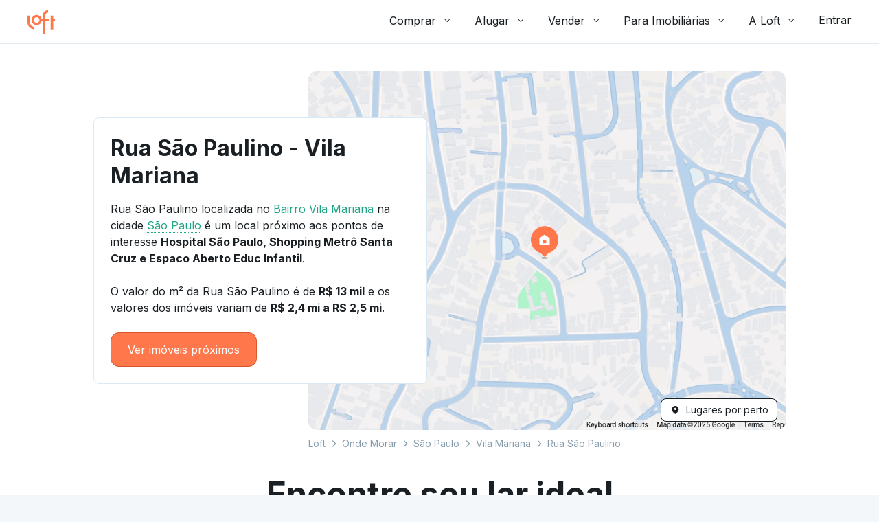

--- FILE ---
content_type: text/html;charset=utf-8
request_url: https://pageview-notify.rdstation.com.br/send
body_size: -72
content:
c9158e03-1811-4e59-a61c-026b20af63c5

--- FILE ---
content_type: text/javascript; charset=utf-8
request_url: https://content.loft.com.br/informational/_next/static/chunks/9223.8f72d586ec929dbc.js
body_size: 935
content:
"use strict";(self.webpackChunk_N_E=self.webpackChunk_N_E||[]).push([[9223],{89947:function(t,e,i){i.d(e,{e:function(){return o}});var a=i(46393),o=function(){return a.createElement(a.Fragment,null,a.createElement("path",{fillRule:"evenodd",clipRule:"evenodd",d:"M12.5 21C12.5 21 19.975 15.9546 19.975 10.6125C19.975 6.67036 16.6421 3 12.5 3C8.35786 3 5 6.67036 5 10.6125C5 15.9546 12.5 21 12.5 21ZM12.5 12C13.8807 12 15 10.8807 15 9.5C15 8.11929 13.8807 7 12.5 7C11.1193 7 10 8.11929 10 9.5C10 10.8807 11.1193 12 12.5 12Z",fill:"#191F23"}))};o.displayName="Marker1IconCopanIcon"},49223:function(t,e,i){i.r(e),i.d(e,{StaticMap:function(){return v}});var a,o=i(45202),n=i(8836),r=i(89947),c=i(21084),s=i(33325),l=i.n(s),u=(i(46393),i(75840)),d=i(53648),h=i(57104),p=i(14269),m=i(84815),g=i(78801),b=i(96978),w="".concat(24,"px"),f=(0,b.Z)({root:(0,h.Z)({position:"relative",width:"100%",maxWidth:"100%",cursor:"pointer",height:function(t){return t.height}},m.w.sm.up,{width:"100%"}),staticMapImg:(0,h.Z)({border:"1px solid ".concat(p.color.separator.light),borderRadius:p.shape.border.radius.medium,width:"100%",height:function(t){return t.height}},m.w.sm.up,{width:function(t){return t.width}}),mapPin:(a={height:g.W0.layout.base04},(0,h.Z)(a,m.w.sm.up,{height:g.W0.layout.base06}),(0,h.Z)(a,"position","absolute"),(0,h.Z)(a,"top","calc(50% - ".concat(w," - ").concat(g.W0.inner.base03,")")),(0,h.Z)(a,"left","calc(50% - ".concat(w,")")),a),viewMapButton:{position:"absolute",bottom:g.W0.inner.base03,right:g.W0.inner.base03,border:"1px solid ".concat(p.color.separator.heavy)}}),v=function(t){var e=t.mapSize,i=e.width,a=e.height,s=t.showViewMapButton,h=void 0!==s&&s,p=t.onMapClick,m=void 0===p?d.ZT:p,g=t.alt,b=void 0===g?"":g,w=t.signedUrl,v=t.buttonText,C=(0,u.Z)().formatMessage,M=f({width:i,height:a});return(0,o.jsxs)("div",{role:"button",tabIndex:0,className:M.root,onClick:m,onKeyDown:function(t){return(0,d.XA)(t,m)},children:[(0,o.jsx)(l(),{alt:b,src:w,height:a,unoptimized:!0,layout:"fill",objectFit:"cover",loading:"lazy",className:M.staticMapImg,"data-testid":"map-img"}),(0,o.jsx)("img",{src:c,className:M.mapPin,"data-testid":"map-pin",alt:""}),h&&(0,o.jsx)(n.z,{color:"secondary",size:"small",startIcon:(0,o.jsx)(r.e,{}),className:M.viewMapButton,children:v||C({id:"commons.viewMap"})})]})}}}]);

--- FILE ---
content_type: text/javascript; charset=utf-8
request_url: https://content.loft.com.br/informational/_next/static/chunks/8427.6f280bdff7261156.js
body_size: 951
content:
"use strict";(self.webpackChunk_N_E=self.webpackChunk_N_E||[]).push([[8427],{37465:function(e,n,t){t.d(n,{u:function(){return u}});var a=t(15),r=t(45202),i=t(78801),l=t(46393),d=t(54085),c=t(9734);const o=(0,d.zo)(c.u,{backgroundColor:i.$_.background.primary,boxShadow:i.XC.md,variants:{fullScreen:{true:{width:"100%",height:"100%"},false:{width:"100%",height:"100%","@smMin":{borderRadius:i.Cg.radius.md,boxShadow:i.XC.sm,width:"auto",height:"auto"}}},padding:{default:{padding:i.W0.inner.base06},none:{}}}}),u=(0,l.forwardRef)(((e,n)=>{const{children:t,className:l,width:d,fullScreen:c=!1,padding:u="default"}=e,s=(0,a._)(e,["children","className","width","fullScreen","padding"]);return(0,r.jsx)(o,Object.assign({},s,{backdropColor:i.$_.background.backdrop,fullScreen:c,padding:u,className:l,ref:n,css:Object.assign({},c?{}:{width:d})},{children:t}),void 0)}));u.displayName="ReactLoft_Modal"},38354:function(e,n,t){t.d(n,{R:function(){return s}});var a=t(37465),r=t(11152),i=t(33078),l=t(78801),d=t(46393),c=t(57104),o=t(84815),u=(0,t(96978).Z)({modal:(0,c.Z)({display:"flex",flexDirection:"column",justifyContent:"center",alignItems:"center",height:"100%"},o.w.sm.up,{width:444,height:342})}),s=function(){var e=u();return d.createElement(a.u,{open:!0,fullScreen:window.innerWidth<=parseInt(l.bK.sm.breakpoint.min),width:l.bK.sm.breakpoint.min},d.createElement("div",{className:e.modal},d.createElement(r.E,{src:l.jY.primary.large.svg}),d.createElement(i.Z,{variant:"primary",textStyle:"subtitle",as:"p"},"Carregando...")))}},18427:function(e,n,t){t.r(n),t.d(n,{default:function(){return s}});var a=t(43361),r=t(33078),i=t(46393),l=t(38354),d=t(57104),c=t(84815),o=(0,t(96978).Z)((function(){return{login:(0,d.Z)({cursor:"pointer"},c.w.sm.down,{padding:"0 24px",width:"100%"})}})),u=i.lazy((function(){return Promise.all([t.e(4767),t.e(2166),t.e(419),t.e(7523),t.e(3384),t.e(2837)]).then(t.bind(t,92837))}));function s(){var e=o(),n=(0,i.useState)(!1),t=n[0],d=n[1];return i.createElement(i.Fragment,null,t&&i.createElement(i.Suspense,{fallback:i.createElement(l.R,null)},i.createElement(u,{opened:t,closeModal:function(){return d(!1)}})),i.createElement(r.Z,{as:"span",textStyle:"label-md",variant:"primary",className:e.login,onClick:function(){a.JQ.sendDataEvent({event:"Auth4All - Webnext - Header - Click"}),d(!0)},tabIndex:0,role:"button","aria-label":"Entrar"},"Entrar"))}}}]);

--- FILE ---
content_type: text/javascript; charset=utf-8
request_url: https://content.loft.com.br/informational/_next/static/chunks/7787-a03266a8aa9b47f4.js
body_size: 2167
content:
(self.webpackChunk_N_E=self.webpackChunk_N_E||[]).push([[7787],{71641:function(e,t,r){"use strict";r.d(t,{i:function(){return i}});var n=r(46393),i=function(){return n.createElement(n.Fragment,null,n.createElement("path",{d:"M19 4H18V3C18 2.45 17.55 2 17 2C16.45 2 16 2.45 16 3V4H8V3C8 2.45 7.55 2 7 2C6.45 2 6 2.45 6 3V4H5C3.89 4 3 4.9 3 6V20C3 21.1 3.89 22 5 22H19C20.1 22 21 21.1 21 20V6C21 4.9 20.1 4 19 4ZM19 20H5V10H19V20ZM15.89 11.96C15.5 11.57 14.87 11.57 14.48 11.96L10.94 15.5L9.53 14.09C9.14 13.7 8.51 13.7 8.12 14.09C7.73 14.48 7.73 15.11 8.12 15.5L10.24 17.62C10.63 18.01 11.26 18.01 11.65 17.62L15.89 13.38C16.28 12.98 16.28 12.35 15.89 11.96Z",fill:"#191F23"}))};i.displayName="ScheduleAvailableIconCopanIcon"},961:function(e,t){"use strict";var r;(function(e){e.SELECT="select",e.MARKET="market",e.HOME_FLIPPING="home_flipping",e.NEW_CONSTRUCTION="new_construction",e.OWN_THE_KEY="own_the_key"})(r||(r={}))},44777:function(e,t,r){var n=r(52149),i=r(13285);e.exports=function e(t,r,a,o,c){var l=-1,u=t.length;for(a||(a=i),c||(c=[]);++l<u;){var s=t[l];r>0&&a(s)?r>1?e(s,r-1,a,o,c):n(c,s):o||(c[c.length]=s)}return c}},13285:function(e,t,r){var n=r(57841),i=r(80150),a=r(44490),o=n?n.isConcatSpreadable:void 0;e.exports=function(e){return a(e)||i(e)||!!(o&&e&&e[o])}},53629:function(e,t,r){var n=r(46139),i=r(9939),a=r(60738),o=Math.max,c=Math.min;e.exports=function(e,t,r){var l,u,s,f,p,d,m=0,y=!1,v=!1,h=!0;if("function"!=typeof e)throw new TypeError("Expected a function");function C(t){var r=l,n=u;return l=u=void 0,m=t,f=e.apply(n,r)}function g(e){return m=e,p=setTimeout(O,t),y?C(e):f}function E(e){var r=e-d;return void 0===d||r>=t||r<0||v&&e-m>=s}function O(){var e=i();if(E(e))return b(e);p=setTimeout(O,function(e){var r=t-(e-d);return v?c(r,s-(e-m)):r}(e))}function b(e){return p=void 0,h&&l?C(e):(l=u=void 0,f)}function w(){var e=i(),r=E(e);if(l=arguments,u=this,d=e,r){if(void 0===p)return g(d);if(v)return clearTimeout(p),p=setTimeout(O,t),C(d)}return void 0===p&&(p=setTimeout(O,t)),f}return t=a(t)||0,n(r)&&(y=!!r.leading,s=(v="maxWait"in r)?o(a(r.maxWait)||0,t):s,h="trailing"in r?!!r.trailing:h),w.cancel=function(){void 0!==p&&clearTimeout(p),m=0,l=d=u=p=void 0},w.flush=function(){return void 0===p?f:b(i())},w}},99991:function(e,t,r){var n=r(44777),i=r(96601);e.exports=function(e,t){return n(i(e,t),1)}},96601:function(e,t,r){var n=r(71732),i=r(61051),a=r(27578),o=r(44490);e.exports=function(e,t){return(o(e)?n:a)(e,i(t,3))}},9939:function(e,t,r){var n=r(29226);e.exports=function(){return n.Date.now()}},81367:function(e,t,r){"use strict";var n=r(46393),i=function(){return i=Object.assign||function(e){for(var t,r=1,n=arguments.length;r<n;r++)for(var i in t=arguments[r])Object.prototype.hasOwnProperty.call(t,i)&&(e[i]=t[i]);return e},i.apply(this,arguments)};var a=function(){return Math.random().toString(36).substring(2)},o=function(e){var t=e.rtl,r=e.speed,o=e.interval,c=e.style,l=e.width,u=e.height,s=e.baseUrl,f=e.gradientRatio,p=e.animate,d=e.ariaLabel,m=e.children,y=e.className,v=e.uniquekey,h=e.primaryColor,C=e.primaryOpacity,g=e.secondaryColor,E=e.secondaryOpacity,O=e.preserveAspectRatio,b=function(e,t){var r={};for(var n in e)Object.prototype.hasOwnProperty.call(e,n)&&t.indexOf(n)<0&&(r[n]=e[n]);if(null!=e&&"function"===typeof Object.getOwnPropertySymbols){var i=0;for(n=Object.getOwnPropertySymbols(e);i<n.length;i++)t.indexOf(n[i])<0&&(r[n[i]]=e[n[i]])}return r}(e,["rtl","speed","interval","style","width","height","baseUrl","gradientRatio","animate","ariaLabel","children","className","uniquekey","primaryColor","primaryOpacity","secondaryColor","secondaryOpacity","preserveAspectRatio"]),w=v?v+"-idClip":a(),x=v?v+"-idGradient":a(),T=t?{transform:"scaleX(-1)"}:{},N="0; "+o+"; 1",_=r+"s";return(0,n.createElement)("svg",i({role:"img",style:i({},c,T),className:y,"aria-label":d||null,viewBox:"0 0 "+l+" "+u,preserveAspectRatio:O},b),d?(0,n.createElement)("title",null,d):null,(0,n.createElement)("rect",{x:"0",y:"0",width:l,height:u,clipPath:"url("+s+"#"+w+")",style:{fill:"url("+s+"#"+x+")"}}),(0,n.createElement)("defs",null,(0,n.createElement)("clipPath",{id:w},m),(0,n.createElement)("linearGradient",{id:x},(0,n.createElement)("stop",{offset:"0%",stopColor:h,stopOpacity:C},p&&(0,n.createElement)("animate",{attributeName:"offset",values:-f+"; "+-f+"; 1",keyTimes:N,dur:_,repeatCount:"indefinite"})),(0,n.createElement)("stop",{offset:"50%",stopColor:g,stopOpacity:E},p&&(0,n.createElement)("animate",{attributeName:"offset",values:-f/2+"; "+-f/2+"; "+(1+f/2),keyTimes:N,dur:_,repeatCount:"indefinite"})),(0,n.createElement)("stop",{offset:"100%",stopColor:h,stopOpacity:C},p&&(0,n.createElement)("animate",{attributeName:"offset",values:"0; 0; "+(1+f),keyTimes:N,dur:_,repeatCount:"indefinite"})))))},c={animate:!0,ariaLabel:"Loading interface...",baseUrl:"",gradientRatio:2,height:130,interval:.25,preserveAspectRatio:"none",primaryColor:"#f0f0f0",primaryOpacity:1,rtl:!1,secondaryColor:"#e0e0e0",secondaryOpacity:1,speed:2,style:{},width:400},l=function(e){return(0,n.createElement)("rect",{x:"0",y:"0",rx:"5",ry:"5",width:e.width,height:e.height})},u=function(e){var t=i({},c,e),r=e.children?e.children:(0,n.createElement)(l,i({},t));return(0,n.createElement)(o,i({},t),r)};t.ZP=u},90399:function(e,t,r){"use strict";function n(){return n=Object.assign||function(e){for(var t=1;t<arguments.length;t++){var r=arguments[t];for(var n in r)Object.prototype.hasOwnProperty.call(r,n)&&(e[n]=r[n])}return e},n.apply(this,arguments)}function i(){return n.apply(this,arguments)}r.d(t,{Z:function(){return i}})}}]);

--- FILE ---
content_type: text/javascript; charset=utf-8
request_url: https://content.loft.com.br/informational/_next/static/chunks/5400.7f3ef41141dd4cbd.js
body_size: 2642
content:
"use strict";(self.webpackChunk_N_E=self.webpackChunk_N_E||[]).push([[5400],{7853:function(e,t,n){n.d(t,{y:function(){return s}});var a,i=n(57104),r=n(84815),o=n(78801),s=(0,n(84395).Z)({root:{background:o.$_.decorative.brown.lighter},nearbyStreetSection:{margin:0,padding:"".concat(o.W0.inner.base12," 0")},title:{paddingBottom:o.W0.inner.base08},cardContainer:(a={display:"grid",gridTemplateColumns:"repeat(2, 1fr)",columnGap:o.W0.layout.base02,rowGap:o.W0.layout.base},(0,i.Z)(a,r.w.sm.up,{gridTemplateColumns:"repeat(3, 1fr)",columnGap:o.W0.layout.base03}),(0,i.Z)(a,r.w.xl.up,{gridTemplateColumns:"repeat(6, 1fr)"}),a)},{index:2})},89027:function(e,t,n){n.d(t,{O:function(){return p}});var a=n(45202),i=n(26920),r=n(15950),o=n(37948),s=n(78024),l=(n(46393),n(53614)),d=n(54834),c=n(14269),m=n(78801),u=n(84395),g=n(58273),f=(0,u.Z)((0,d.Z)((0,l.Z)({},g.p4),{streetContainer:{"&:hover":{borderBottom:"none"},"&>p":{display:"-webkit-box","-webkit-line-clamp":2,"-webkit-box-orient":"vertical",overflow:"hidden",textOverflow:"ellipsis"}},image:(0,d.Z)((0,l.Z)({marginBottom:m.W0.layout.base02,display:"block",position:"relative",paddingTop:"100%",overflow:"hidden",borderRadius:c.shape.border.radius.small},(0,g.f8)(g.rp)),{"& img":{position:"absolute",maxWidth:"unset",width:"100%",height:"100%",top:"50%",left:"50%",transform:"translate(-50%, -50%)",objectFit:"cover"}})}),{index:2});function p(e){var t=e.href,n=e.onClick,l=e.title,d=e.description,c=e.image,m=e.imageAlt,u=f(),g=null===c?s:c;return(0,a.jsxs)("div",{className:u.streetContainer,children:[(0,a.jsxs)(i.Z,{href:t,onClick:n,type:"undecorated",children:[(0,a.jsx)(r.E,{src:g,className:u.image,alt:m,loading:"lazy"}),(0,a.jsx)(o.Z,{component:"h3",variant:"paragraph-md-bold",children:l})]}),(0,a.jsx)(o.Z,{component:"p",variant:"paragraph-sm",children:d})]})}},87063:function(e,t,n){n.d(t,{X:function(){return S}});var a=n(45202),i=n(57465),r=n(60930),o=n(37948),s=n(4722),l=n(75840),d=n(1566),c=n(89027),m=(n(46393),n(15047)),u={"streetCardList.card.description":"{\n    listingsCountForSale, select, \n    0 {Nenhum im\xf3vel \xe0 venda no local}\n    1 {{listingsCountForSale} im\xf3vel \xe0 venda no local}\n    other {{listingsCountForSale} im\xf3veis \xe0 venda no local}\n  }","streetCardList.card.image-alt":"{\n    hasImages, select,\n    false {{street}}\n    other {{street} - {filename}}\n  }","streetCardList.loading.text":"Carregando..."};(0,i.i)(u);var g=function(e){var t=e.data,n=e.onClick,i=(0,l.Z)().formatMessage,r=function(e){return e.hasImages&&e.facadeImages[0]?(0,m.D0)(e.facadeImages[0].listingId,"mobile_".concat(e.facadeImages[0].filename)):null},o=function(e){var t,n;return i({id:"streetCardList.card.image-alt"},{street:e.name,hasImages:e.hasImages,filename:null===(t=e.facadeImages)||void 0===t||null===(n=t[0])||void 0===n?void 0:n.filename})};return(0,a.jsx)(a.Fragment,{children:t.map((function(e){return(0,a.jsx)(c.O,{title:e.name,description:(t=e,i({id:"streetCardList.card.description"},{listingsCountForSale:t.listingsCountForSale})),href:e.neighborhood?(0,d.i)(e):"",image:r(e),imageAlt:o(e),onClick:function(){return n(e)}},e.id);var t}))})},f={"cardsList.emptyState.link":"Confira outras regi\xf5es","cardsList.emptyState.title":"No momento, n\xe3o temos locais pr\xf3ximos a este","cardsList.error.link":"Atualizar a p\xe1gina","cardsList.error.title":"Hm...estamos com dificuldade de carregar as informa\xe7\xf5es","cardsList.section.loading":"Buscando informa\xe7\xf5es na regi\xe3o..."},p=n(7853),h=n(40018),v=n(68052),b=function(){var e=(0,l.Z)().formatMessage,t=(0,v.useRouter)().asPath;return(0,a.jsx)(h.z,{title:e({id:"cardsList.error.title"}),callToActionLabel:e({id:"cardsList.error.link"}),callToActionHref:t})},C=n(50775),x=function(){var e=(0,l.Z)().formatMessage;return(0,a.jsx)("p",{children:e({id:"cardsList.section.loading"})})},k=function(){var e=(0,l.Z)().formatMessage;return(0,a.jsx)(h.z,{title:e({id:"cardsList.emptyState.title"}),callToActionLabel:e({id:"cardsList.emptyState.link"}),callToActionHref:C.j.LISTINGS_ROOT})};function S(e){var t=e.isLoading,n=e.isEmpty,i=e.isErrored,l=e.ErrorComponent,d=void 0===l?b:l,c=e.LoadingComponent,m=void 0===c?x:c,u=e.EmptyComponent,f=void 0===u?k:u,h=e.ListComponent,v=void 0===h?g:h,C=e.data,S=e.title,y=e.className,Z=e.onClickCard,j=(0,p.y)(),L=!i&&!n&&!t;return(0,a.jsx)("div",{className:(0,s.Z)(y,j.root),children:(0,a.jsx)(r.r,{container:!0,maxWidth:"lg",noPadding:"all",justifyContent:"center",className:j.nearbyStreetSection,children:(0,a.jsxs)(r.r,{item:!0,xs:12,md:10,noPadding:"vertical",children:[(0,a.jsx)(o.Z,{component:"h2",variant:"h4",className:j.title,children:S}),t&&(0,a.jsx)(m,{}),n&&(0,a.jsx)(f,{}),i&&(0,a.jsx)(d,{}),(0,a.jsx)(r.r,{item:!0,xs:12,noPadding:"all",className:j.cardContainer,children:L&&(0,a.jsx)(v,{onClick:Z,data:C})})]})})})}(0,i.i)(f)},58273:function(e,t,n){n.d(t,{f8:function(){return m},p4:function(){return l},rp:function(){return c}});var a=n(53614),i=n(54834),r=n(14269),o=n(96978),s=n(76313),l={"@keyframes placeHolderShimmer":{"0%":{backgroundPosition:"-1000px 0"},"100%":{backgroundPosition:"1000px 0"}}},d={backgroundColor:r.color.background.secondary,foregroundColor:r.color.background.tertiary},c={backgroundColor:"#f5f6f7",foregroundColor:"#eee"},m=function(){var e=arguments.length>0&&void 0!==arguments[0]?arguments[0]:d,t=e.backgroundColor,n=e.foregroundColor;return{animationDuration:"1.5s",animationFillMode:"forwards",animationIterationCount:"infinite",animationName:"$placeHolderShimmer",animationTimingFunction:"linear",background:"linear-gradient(to right, ".concat(t," 8%, ").concat(n," 18%, ").concat(t," 33%)"),backgroundSize:"2000px",position:"relative",overflow:"hidden",borderRadius:r.shape.border.radius.small}};(0,o.Z)((function(){return(0,s.Z)((0,i.Z)((0,a.Z)({},l),{shimmer:m()}))}))},35400:function(e,t,n){n.r(t),n.d(t,{NearbyStreetsSection:function(){return g}});var a=n(45202),i=n(57465),r=n(75840),o=n(87063),s=n(6548),l=n(86233),d=n(27216),c=n(8706),m=n(46393),u={"nearbyStreetsSection.section.title":"Ruas e avenidas pr\xf3ximas"};(0,i.i)(u);var g=function(){var e=(0,r.Z)().formatMessage,t=(0,l.m)(),n=t.isLoading,i=t.data,u=t.isError,g=(0,d.t)(),f=(0,m.useCallback)((function(e){g({event:c.oo,specificData:{clickedAddressId:e.id,ctaSource:s.Z.STREETS}})}),[g]),p=!n&&0===(null===i||void 0===i?void 0:i.length),h=!n&&u;return(0,a.jsx)(o.X,{title:e({id:"nearbyStreetsSection.section.title"}),isLoading:n,isErrored:h,isEmpty:p,onClickCard:f,data:i})}},6548:function(e,t){var n;!function(e){e.CONDOMINIUMS="condominiums",e.STREETS="streets",e.NEIGHBORHOODS="neighborhoods"}(n||(n={})),t.Z=n},78024:function(e,t,n){e.exports=n.p+"static/media/img-placeholder.a2c5355f.png"}}]);

--- FILE ---
content_type: text/plain; charset=utf-8
request_url: https://stargate.loft.com.br/consumer
body_size: 48
content:
{"ResponseMetadata":{"RequestId":"63003e4d-873e-5e01-b363-5fa72398010e"},"MessageId":"f3394606-5550-5fbf-8874-27ecf1f700b0"}

--- FILE ---
content_type: image/svg+xml
request_url: https://content.loft.com.br/informational/_next/static/media/pin-loft.03309c77.svg
body_size: 784
content:
<svg width="40" height="48" viewBox="0 0 32 38" fill="none" xmlns="http://www.w3.org/2000/svg">
  <path fill-rule="evenodd" clip-rule="evenodd" d="M20.7021 31.2979C27.244 29.2896 32 23.2002 32 16C32 7.16344 24.8366 0 16 0C7.16344 0 0 7.16344 0 16C0 23.2002 4.75604 29.2896 11.2979 31.2979L16 36L20.7021 31.2979Z" fill="#FF774A"/>
  <path fill-rule="evenodd" clip-rule="evenodd" d="M10.5769 13.6025C10.2157 13.8514 10 14.2619 10 14.7005V20.6666C10 21.403 10.597 22 11.3333 22H20.6667C21.403 22 22 21.403 22 20.6666V14.7005C22 14.2619 21.7843 13.8514 21.4231 13.6025L16.3782 10.1272C16.1505 9.9703 15.8495 9.9703 15.6218 10.1272L10.5769 13.6025ZM14.6667 16.6666C14.2985 16.6666 14 16.9651 14 17.3333V19.3333C14 19.7015 14.2985 20 14.6667 20H17.3333C17.7015 20 18 19.7015 18 19.3333V17.3333C18 16.9651 17.7015 16.6666 17.3333 16.6666H14.6667Z" fill="white"/>
  <ellipse cx="16" cy="37" fill="#536470" fill-opacity=".5" rx="4" ry="1"/>
</svg>


--- FILE ---
content_type: text/javascript; charset=utf-8
request_url: https://content.loft.com.br/informational/_next/static/chunks/5763-5e345c5e9d6c7f80.js
body_size: 34101
content:
(self.webpackChunk_N_E=self.webpackChunk_N_E||[]).push([[5763],{36241:function(e,n,t){"use strict";t.d(n,{Y:function(){return i}});var r=t(46393),i=function(){return r.createElement(r.Fragment,null,r.createElement("path",{d:"M8.39143 13L12.71 17.3124C13.0967 17.6985 13.0967 18.3244 12.71 18.7104C12.3234 19.0965 11.6966 19.0965 11.31 18.7104L5.28995 12.699C4.95167 12.3612 4.90939 11.8398 5.1631 11.4561C5.19934 11.4012 5.24163 11.3492 5.28995 11.301L11.31 5.28954C11.6966 4.90349 12.3234 4.90349 12.71 5.28954C13.0967 5.67559 13.0967 6.3015 12.71 6.68755L8.3914 11H18C18.5523 11 19 11.4477 19 12C19 12.5523 18.5523 13 18 13H8.39143Z",fill:"#191F23"}))};i.displayName="ArrowLeftIconCopanIcon"},65771:function(e,n,t){"use strict";t.d(n,{L:function(){return i}});var r=t(46393),i=function(){return r.createElement(r.Fragment,null,r.createElement("path",{d:"M16.6086 11L12.29 6.68755C11.9033 6.3015 11.9033 5.67559 12.29 5.28954C12.6766 4.90349 13.3034 4.90349 13.69 5.28954L19.71 11.301C20.0483 11.6388 20.0906 12.1602 19.8369 12.5439C19.8007 12.5987 19.7584 12.6507 19.71 12.699L13.69 18.7104C13.3034 19.0965 12.6766 19.0965 12.29 18.7104C11.9033 18.3244 11.9033 17.6985 12.29 17.3124L16.6086 13H6C5.44772 13 5 12.5523 5 12C5 11.4477 5.44772 11 6 11H16.6086Z",fill:"#191F23"}))};i.displayName="ArrowRightIconCopanIcon"},18832:function(e,n,t){"use strict";t.d(n,{Z:function(){return f}});var r=t(95610),i=t(46393),o=t(37948),l=t(79148),u=t(96978),a=t(14269),s=(0,u.Z)((function(){var e,n;return{card:(e={backgroundColor:a.color.background.light,border:"1px solid "+a.color.base.neutral[200],borderRadius:a.shape.border.radius.medium,padding:a.spacing["03"]+" "+a.spacing["02"]+" "+a.spacing["05"]},e["@media (min-width: "+a.screen.breakpoint.md+"px)"]={padding:a.spacing["03"]+" "+a.spacing["05"]+" "+a.spacing["06"]},e.marginBottom=a.spacing["05"],e),noTitle:(n={padding:a.spacing["05"]+" "+a.spacing["02"]},n["@media (min-width: "+a.screen.breakpoint.md+"px)"]={padding:a.spacing["06"]+" "+a.spacing["05"]},n),header:{display:"flex",justifyContent:"space-between",alignItems:"center",minHeight:a.spacing["06"]},divider:{borderTop:"1px solid "+a.color.base.neutral[200],borderBottom:"none",margin:a.spacing["03"]+" 0 "+a.spacing["04"]}}})),c=t(4722),f=function(e){var n,t=e.title,u=e.footer,a=e.titleChildren,f=e.children,p=e.onClick,d=e.component,h=void 0===d?"article":d,m=e.className,g=void 0===m?"":m,v=(0,r.__rest)(e,["title","footer","titleChildren","children","onClick","component","className"]),x=s(),y=(0,c.Z)(x.card,((n={})[x.noTitle]=!t,n),g);return i.createElement(h,(0,r.__assign)({className:y,onClick:p,onKeyDown:function(e){return(0,l.B1)(e,p)}},v),t&&i.createElement(i.Fragment,null,i.createElement("header",{className:x.header},i.createElement(o.Z,{component:"h2",variant:"h4"},t),a&&i.createElement("div",null,a)),i.createElement("hr",{className:x.divider})),f,u&&i.createElement(i.Fragment,null,i.createElement("hr",{className:x.divider}),i.createElement("footer",null,u)))};f.displayName="Card"},40977:function(e,n,t){"use strict";t.d(n,{l:function(){return y}});var r=t(4722),i=t(46393),o=t(12818),l=t(46793),u=t(96978),a=t(14269),s=(0,u.Z)((function(){return{carouselButtonsWrapper:{display:"flex",flexFlow:"row nowrap"},carouselButton:{padding:"0 "+a.spacing.inner.base,"&:first-child":{paddingLeft:0},"&:last-child":{paddingRight:0}}}})),c=function(e){var n=e.actions;if(!n||!n.length)return null;var t=s();return i.createElement("div",{className:t.carouselButtonsWrapper},n.map((function(e,n){return i.createElement(f,{key:"action-"+e.title+"-"+n,icon:e.icon,title:e.title,onClick:e.onClick})})))},f=function(e){var n=e.icon,t=e.title,r=e.onClick;if(!n||!t||!r)return null;var u=s();return i.createElement("div",{className:u.carouselButton},i.createElement(o.h,{transparent:!0,onClick:r,color:"secondary",title:t,rounded:!0},i.createElement(l.J,{color:"muted"},n)))},p=t(96897),d=(0,u.Z)((function(){return{carouselItem:{padding:"0 "+a.spacing.inner.base03,listStyle:"none","&:first-child":{paddingLeft:0},"&:last-child":{paddingRight:0}},carouselItemFillingWidth:{flex:1}}})),h=(0,u.Z)((function(){var e;return{carouselHeader:{display:"flex",alignItems:"center",marginBottom:a.spacing.inner.base02},carouselTitle:{flex:"1 1 auto"},carouselButtonsSlot:(e={display:"none"},e[p.w5.sm.up]={display:"flex",flexFlow:"row nowrap",justifyContent:"flex-end",flex:"0 0 auto"},e),carouselAdditionalControls:{flex:"0 0 100%",marginBottom:a.spacing.inner.base03},carouselNavigation:{display:"flex",alignItems:"center",flexWrap:"wrap",marginBottom:a.spacing.inner.base03},carouselDescription:{flex:"1 1 auto",paddingRight:a.spacing.inner.base03},carouselWrapper:{display:"flex",overflowX:"auto",scrollBehavior:"smooth",paddingTop:a.spacing.inner.base02,paddingBottom:a.spacing.inner.base03,"&::-webkit-scrollbar":{display:"none"},"-ms-overflow-style":"none",scrollbarWidth:"none"},carouselItemList:{display:"flex",flexFlow:"row nowrap",justifyContent:"flex-start",margin:0,padding:0},carouselItemListFullWidth:{width:"100%"}}})),m=t(36241),g=t(65771),v=t(79148),x=function(e){var n=e.scrollLeft,t=e.onScrollLeft,r=void 0===t?v.ZT:t,u=e.scrollRight,a=e.onScrollRight,c=void 0===a?v.ZT:a,f=e.isLeftScrollDisabled,p=e.isRightScrollDisabled,d=s();return i.createElement("div",{className:d.carouselButtonsWrapper},i.createElement("div",{className:d.carouselButton},i.createElement(o.h,{transparent:!0,onClick:function(){n(),r()},disabled:f,size:"medium",rounded:!0},i.createElement(l.J,{size:"md"},i.createElement(m.Y,null)))),i.createElement("div",{className:d.carouselButton,"data-testid":"carousel-scroll-button"},i.createElement(o.h,{transparent:!0,onClick:function(){u(),c()},disabled:p,size:"medium",rounded:!0},i.createElement(l.J,{size:"md"},i.createElement(g.L,null)))))},y=function(e){var n=e.items,t=e.title,o=e.actions,l=e.description,u=e.additionalControls,a=e.emptyListNotification,s=e.fillWidth,f=void 0!==s&&s,p=e.onScrollLeft,m=e.onScrollRight,g=h(),y=(0,i.useRef)(null),k=(0,i.useState)(v.Ij.NONE),b=k[0],w=k[1],S=b===v.Ij.END,E=b===v.Ij.START,C=(0,v.A)(y,w),F=C.scrollLeft,A=C.scrollRight,T=C.handleScroll;(0,i.useEffect)((function(){T()}),[y,n]);var O=function(e,n){var t=d();return e&&e.length?e.map((function(e,o){return i.createElement("li",{className:(0,r.Z)(t.carouselItem,n&&t.carouselItemFillingWidth),key:"carouselItem-"+o},e)})):null}(n,f),P=b!==v.Ij.NONE;return i.createElement(i.Fragment,null,i.createElement("div",{className:g.carouselHeader},i.createElement("div",{className:g.carouselTitle},t),i.createElement("div",{className:g.carouselButtonsSlot},i.createElement(c,{actions:o}))),i.createElement("div",{className:g.carouselAdditionalControls},u),i.createElement("div",{className:g.carouselNavigation},i.createElement("div",{className:g.carouselDescription},l),P&&i.createElement("div",{className:g.carouselButtonsSlot},i.createElement(x,{scrollLeft:F,onScrollLeft:p,scrollRight:A,onScrollRight:m,isLeftScrollDisabled:E,isRightScrollDisabled:S}))),i.createElement("div",{className:g.carouselWrapper,ref:y,onScroll:T},O?i.createElement("ul",{className:(0,r.Z)(g.carouselItemList,f&&g.carouselItemListFullWidth)},O):i.createElement(i.Fragment,null,a)))}},36941:function(e,n,t){"use strict";t.d(n,{W:function(){return c}});var r=t(45202),i=t(53874),o=t(46393);const l=(0,t(54085).zo)("div",{variants:{direction:{horizontal:{display:"inline-block",height:0},vertical:{width:0}}}});var u=t(97056);const a=e=>"none"===e?"0px":u.W0.layout[e],s=(e,n,t)=>t?{[`@${e}Min`]:{[n]:a(t)}}:{},c=(0,o.forwardRef)(((e,n)=>{const{xs:t,sm:o,md:u,lg:a,xl:c,xxl:f,direction:p="vertical",className:d}=e,h=(e=>{const{xs:n,sm:t,md:r,lg:i,xl:o,xxl:l,direction:u}=e,a="vertical"===u?"height":"width";return Object.assign(Object.assign(Object.assign(Object.assign(Object.assign(Object.assign({},s("xs",a,n)),s("sm",a,t)),s("md",a,r)),s("lg",a,i)),s("xl",a,o)),s("xxl",a,l))})({xs:t,sm:o,md:u,lg:a,xl:c,xxl:f,direction:p});return(0,r.jsx)(l,{css:h,className:(0,i.W)("Copan_UISpacer",d),direction:p,ref:n},void 0)}));c.displayName="ReactBase_UISpacer"},96408:function(e){"use strict";e.exports=function(e){if(e)throw e}},83523:function(e,n){"use strict";n.parse=function(e){var n,t=[],r=String(e||""),i=r.indexOf(","),o=0,l=!1;for(;!l;)-1===i&&(i=r.length,l=!0),!(n=r.slice(o,i).trim())&&l||t.push(n),o=i+1,i=r.indexOf(",",o);return t},n.stringify=function(e,n){var t=n||{},r=!1===t.padLeft?"":" ",i=t.padRight?" ":"";""===e[e.length-1]&&(e=e.concat(""));return e.join(i+","+r).trim()}},64263:function(e){"use strict";var n=Object.prototype.hasOwnProperty,t=Object.prototype.toString,r=Object.defineProperty,i=Object.getOwnPropertyDescriptor,o=function(e){return"function"===typeof Array.isArray?Array.isArray(e):"[object Array]"===t.call(e)},l=function(e){if(!e||"[object Object]"!==t.call(e))return!1;var r,i=n.call(e,"constructor"),o=e.constructor&&e.constructor.prototype&&n.call(e.constructor.prototype,"isPrototypeOf");if(e.constructor&&!i&&!o)return!1;for(r in e);return"undefined"===typeof r||n.call(e,r)},u=function(e,n){r&&"__proto__"===n.name?r(e,n.name,{enumerable:!0,configurable:!0,value:n.newValue,writable:!0}):e[n.name]=n.newValue},a=function(e,t){if("__proto__"===t){if(!n.call(e,t))return;if(i)return i(e,t).value}return e[t]};e.exports=function e(){var n,t,r,i,s,c,f=arguments[0],p=1,d=arguments.length,h=!1;for("boolean"===typeof f&&(h=f,f=arguments[1]||{},p=2),(null==f||"object"!==typeof f&&"function"!==typeof f)&&(f={});p<d;++p)if(null!=(n=arguments[p]))for(t in n)r=a(f,t),f!==(i=a(n,t))&&(h&&i&&(l(i)||(s=o(i)))?(s?(s=!1,c=r&&o(r)?r:[]):c=r&&l(r)?r:{},u(f,{name:t,newValue:e(h,c,i)})):"undefined"!==typeof i&&u(f,{name:t,newValue:i}));return f}},63846:function(e){var n=/\/\*[^*]*\*+([^/*][^*]*\*+)*\//g,t=/\n/g,r=/^\s*/,i=/^(\*?[-#/*\\\w]+(\[[0-9a-z_-]+\])?)\s*/,o=/^:\s*/,l=/^((?:'(?:\\'|.)*?'|"(?:\\"|.)*?"|\([^)]*?\)|[^};])+)/,u=/^[;\s]*/,a=/^\s+|\s+$/g,s="";function c(e){return e?e.replace(a,s):s}e.exports=function(e,a){if("string"!==typeof e)throw new TypeError("First argument must be a string");if(!e)return[];a=a||{};var f=1,p=1;function d(e){var n=e.match(t);n&&(f+=n.length);var r=e.lastIndexOf("\n");p=~r?e.length-r:p+e.length}function h(){var e={line:f,column:p};return function(n){return n.position=new m(e),y(),n}}function m(e){this.start=e,this.end={line:f,column:p},this.source=a.source}m.prototype.content=e;var g=[];function v(n){var t=new Error(a.source+":"+f+":"+p+": "+n);if(t.reason=n,t.filename=a.source,t.line=f,t.column=p,t.source=e,!a.silent)throw t;g.push(t)}function x(n){var t=n.exec(e);if(t){var r=t[0];return d(r),e=e.slice(r.length),t}}function y(){x(r)}function k(e){var n;for(e=e||[];n=b();)!1!==n&&e.push(n);return e}function b(){var n=h();if("/"==e.charAt(0)&&"*"==e.charAt(1)){for(var t=2;s!=e.charAt(t)&&("*"!=e.charAt(t)||"/"!=e.charAt(t+1));)++t;if(t+=2,s===e.charAt(t-1))return v("End of comment missing");var r=e.slice(2,t-2);return p+=2,d(r),e=e.slice(t),p+=2,n({type:"comment",comment:r})}}function w(){var e=h(),t=x(i);if(t){if(b(),!x(o))return v("property missing ':'");var r=x(l),a=e({type:"declaration",property:c(t[0].replace(n,s)),value:r?c(r[0].replace(n,s)):s});return x(u),a}}return y(),function(){var e,n=[];for(k(n);e=w();)!1!==e&&(n.push(e),k(n));return n}()}},97053:function(e){e.exports=function(e){return null!=e&&null!=e.constructor&&"function"===typeof e.constructor.isBuffer&&e.constructor.isBuffer(e)}},32680:function(e){"use strict";e.exports=e=>{if("[object Object]"!==Object.prototype.toString.call(e))return!1;const n=Object.getPrototypeOf(e);return null===n||n===Object.prototype}},27578:function(e,n,t){var r=t(11039),i=t(92238);e.exports=function(e,n){var t=-1,o=i(e)?Array(e.length):[];return r(e,(function(e,r,i){o[++t]=n(e,r,i)})),o}},22293:function(e,n,t){"use strict";var r=t(69134);e.exports=function(e,n){return function(e){return n;function n(n){var t=n&&o(n);return t&&i.call(e,t)?e[t]:null}}(function(e){var n={};if(!e||!e.type)throw new Error("mdast-util-definitions expected node");return r(e,"definition",t),n;function t(e){var t=o(e.identifier);i.call(n,t)||(n[t]=e)}}(e))};var i={}.hasOwnProperty;function o(e){return e.toUpperCase()}},66:function(e,n,t){"use strict";e.exports=function(e,n,t){"string"!==typeof n&&(t=n,n=void 0);return function(e){var n=e||{},t=function(e,n){var t=-1;for(;++t<n.length;)d(e,n[t]);return e}({transforms:[],canContainEols:["emphasis","fragment","heading","paragraph","strong"],enter:{autolink:v(pe),autolinkProtocol:R,autolinkEmail:R,atxHeading:v(ae),blockQuote:v(re),characterEscape:R,characterReference:R,codeFenced:v(ie),codeFencedFenceInfo:x,codeFencedFenceMeta:x,codeIndented:v(ie,x),codeText:v(oe,x),codeTextData:R,data:R,codeFlowValue:R,definition:v(le),definitionDestinationString:x,definitionLabelString:x,definitionTitleString:x,emphasis:v(ue),hardBreakEscape:v(se),hardBreakTrailing:v(se),htmlFlow:v(ce,x),htmlFlowData:R,htmlText:v(ce,x),htmlTextData:R,image:v(fe),label:x,link:v(pe),listItem:v(he),listItemValue:E,listOrdered:v(de,S),listUnordered:v(de),paragraph:v(me),reference:Y,referenceString:x,resourceDestinationString:x,resourceTitleString:x,setextHeading:v(ae),strong:v(ge),thematicBreak:v(xe)},exit:{atxHeading:k(),atxHeadingSequence:L,autolink:k(),autolinkEmail:te,autolinkProtocol:ne,blockQuote:k(),characterEscapeValue:N,characterReferenceMarkerHexadecimal:G,characterReferenceMarkerNumeric:G,characterReferenceValue:ee,codeFenced:k(T),codeFencedFence:A,codeFencedFenceInfo:C,codeFencedFenceMeta:F,codeFlowValue:N,codeIndented:k(O),codeText:k(q),codeTextData:N,data:N,definition:k(),definitionDestinationString:D,definitionLabelString:P,definitionTitleString:I,emphasis:k(),hardBreakEscape:k(j),hardBreakTrailing:k(j),htmlFlow:k(H),htmlFlowData:N,htmlText:k(U),htmlTextData:N,image:k(W),label:$,labelText:Z,lineEnding:_,link:k(V),listItem:k(),listOrdered:k(),listUnordered:k(),paragraph:k(),referenceString:J,resourceDestinationString:K,resourceTitleString:Q,resource:X,setextHeading:k(B),setextHeadingLineSequence:z,setextHeadingText:M,strong:k(),thematicBreak:k()}},n.mdastExtensions||[]),a={};return s;function s(e){for(var n,r={type:"root",children:[]},l=[],u=[],a=-1,s={stack:[r],tokenStack:l,config:t,enter:y,exit:b,buffer:x,resume:w,setData:h,getData:m};++a<e.length;)"listOrdered"!==e[a][1].type&&"listUnordered"!==e[a][1].type||("enter"===e[a][0]?u.push(a):a=c(e,u.pop(a),a));for(a=-1;++a<e.length;)n=t[e[a][0]],o.call(n,e[a][1].type)&&n[e[a][1].type].call(i({sliceSerialize:e[a][2].sliceSerialize},s),e[a][1]);if(l.length)throw new Error("Cannot close document, a token (`"+l[l.length-1].type+"`, "+p({start:l[l.length-1].start,end:l[l.length-1].end})+") is still open");for(r.position={start:g(e.length?e[0][1].start:{line:1,column:1,offset:0}),end:g(e.length?e[e.length-2][1].end:{line:1,column:1,offset:0})},a=-1;++a<t.transforms.length;)r=t.transforms[a](r)||r;return r}function c(e,n,t){for(var r,i,o,l,u,a,s,c=n-1,f=-1,p=!1;++c<=t;)if("listUnordered"===(u=e[c])[1].type||"listOrdered"===u[1].type||"blockQuote"===u[1].type?("enter"===u[0]?f++:f--,s=void 0):"lineEndingBlank"===u[1].type?"enter"===u[0]&&(!r||s||f||a||(a=c),s=void 0):"linePrefix"===u[1].type||"listItemValue"===u[1].type||"listItemMarker"===u[1].type||"listItemPrefix"===u[1].type||"listItemPrefixWhitespace"===u[1].type||(s=void 0),!f&&"enter"===u[0]&&"listItemPrefix"===u[1].type||-1===f&&"exit"===u[0]&&("listUnordered"===u[1].type||"listOrdered"===u[1].type)){if(r){for(i=c,o=void 0;i--;)if("lineEnding"===(l=e[i])[1].type||"lineEndingBlank"===l[1].type){if("exit"===l[0])continue;o&&(e[o][1].type="lineEndingBlank",p=!0),l[1].type="lineEnding",o=i}else if("linePrefix"!==l[1].type&&"blockQuotePrefix"!==l[1].type&&"blockQuotePrefixWhitespace"!==l[1].type&&"blockQuoteMarker"!==l[1].type&&"listItemIndent"!==l[1].type)break;a&&(!o||a<o)&&(r._spread=!0),r.end=g(o?e[o][1].start:u[1].end),e.splice(o||c,0,["exit",r,u[2]]),c++,t++}"listItemPrefix"===u[1].type&&(r={type:"listItem",_spread:!1,start:g(u[1].start)},e.splice(c,0,["enter",r,u[2]]),c++,t++,a=void 0,s=!0)}return e[n][1]._spread=p,t}function h(e,n){a[e]=n}function m(e){return a[e]}function g(e){return{line:e.line,column:e.column,offset:e.offset}}function v(e,n){return t;function t(t){y.call(this,e(t),t),n&&n.call(this,t)}}function x(){this.stack.push({type:"fragment",children:[]})}function y(e,n){return this.stack[this.stack.length-1].children.push(e),this.stack.push(e),this.tokenStack.push(n),e.position={start:g(n.start)},e}function k(e){return n;function n(n){e&&e.call(this,n),b.call(this,n)}}function b(e){var n=this.stack.pop(),t=this.tokenStack.pop();if(!t)throw new Error("Cannot close `"+e.type+"` ("+p({start:e.start,end:e.end})+"): it\u2019s not open");if(t.type!==e.type)throw new Error("Cannot close `"+e.type+"` ("+p({start:e.start,end:e.end})+"): a different token (`"+t.type+"`, "+p({start:t.start,end:t.end})+") is open");return n.position.end=g(e.end),n}function w(){return r(this.stack.pop())}function S(){h("expectingFirstListItemValue",!0)}function E(e){m("expectingFirstListItemValue")&&(this.stack[this.stack.length-2].start=parseInt(this.sliceSerialize(e),10),h("expectingFirstListItemValue"))}function C(){var e=this.resume();this.stack[this.stack.length-1].lang=e}function F(){var e=this.resume();this.stack[this.stack.length-1].meta=e}function A(){m("flowCodeInside")||(this.buffer(),h("flowCodeInside",!0))}function T(){var e=this.resume();this.stack[this.stack.length-1].value=e.replace(/^(\r?\n|\r)|(\r?\n|\r)$/g,""),h("flowCodeInside")}function O(){var e=this.resume();this.stack[this.stack.length-1].value=e}function P(e){var n=this.resume();this.stack[this.stack.length-1].label=n,this.stack[this.stack.length-1].identifier=l(this.sliceSerialize(e)).toLowerCase()}function I(){var e=this.resume();this.stack[this.stack.length-1].title=e}function D(){var e=this.resume();this.stack[this.stack.length-1].url=e}function L(e){this.stack[this.stack.length-1].depth||(this.stack[this.stack.length-1].depth=this.sliceSerialize(e).length)}function M(){h("setextHeadingSlurpLineEnding",!0)}function z(e){this.stack[this.stack.length-1].depth=61===this.sliceSerialize(e).charCodeAt(0)?1:2}function B(){h("setextHeadingSlurpLineEnding")}function R(e){var n=this.stack[this.stack.length-1].children,t=n[n.length-1];t&&"text"===t.type||((t=ve()).position={start:g(e.start)},this.stack[this.stack.length-1].children.push(t)),this.stack.push(t)}function N(e){var n=this.stack.pop();n.value+=this.sliceSerialize(e),n.position.end=g(e.end)}function _(e){var n=this.stack[this.stack.length-1];if(m("atHardBreak"))return n.children[n.children.length-1].position.end=g(e.end),void h("atHardBreak");!m("setextHeadingSlurpLineEnding")&&t.canContainEols.indexOf(n.type)>-1&&(R.call(this,e),N.call(this,e))}function j(){h("atHardBreak",!0)}function H(){var e=this.resume();this.stack[this.stack.length-1].value=e}function U(){var e=this.resume();this.stack[this.stack.length-1].value=e}function q(){var e=this.resume();this.stack[this.stack.length-1].value=e}function V(){var e=this.stack[this.stack.length-1];m("inReference")?(e.type+="Reference",e.referenceType=m("referenceType")||"shortcut",delete e.url,delete e.title):(delete e.identifier,delete e.label,delete e.referenceType),h("referenceType")}function W(){var e=this.stack[this.stack.length-1];m("inReference")?(e.type+="Reference",e.referenceType=m("referenceType")||"shortcut",delete e.url,delete e.title):(delete e.identifier,delete e.label,delete e.referenceType),h("referenceType")}function Z(e){this.stack[this.stack.length-2].identifier=l(this.sliceSerialize(e)).toLowerCase()}function $(){var e=this.stack[this.stack.length-1],n=this.resume();this.stack[this.stack.length-1].label=n,h("inReference",!0),"link"===this.stack[this.stack.length-1].type?this.stack[this.stack.length-1].children=e.children:this.stack[this.stack.length-1].alt=n}function K(){var e=this.resume();this.stack[this.stack.length-1].url=e}function Q(){var e=this.resume();this.stack[this.stack.length-1].title=e}function X(){h("inReference")}function Y(){h("referenceType","collapsed")}function J(e){var n=this.resume();this.stack[this.stack.length-1].label=n,this.stack[this.stack.length-1].identifier=l(this.sliceSerialize(e)).toLowerCase(),h("referenceType","full")}function G(e){h("characterReferenceType",e.type)}function ee(e){var n,t,r=this.sliceSerialize(e),i=m("characterReferenceType");i?(n=u(r,"characterReferenceMarkerNumeric"===i?10:16),h("characterReferenceType")):n=f(r),(t=this.stack.pop()).value+=n,t.position.end=g(e.end)}function ne(e){N.call(this,e),this.stack[this.stack.length-1].url=this.sliceSerialize(e)}function te(e){N.call(this,e),this.stack[this.stack.length-1].url="mailto:"+this.sliceSerialize(e)}function re(){return{type:"blockquote",children:[]}}function ie(){return{type:"code",lang:null,meta:null,value:""}}function oe(){return{type:"inlineCode",value:""}}function le(){return{type:"definition",identifier:"",label:null,title:null,url:""}}function ue(){return{type:"emphasis",children:[]}}function ae(){return{type:"heading",depth:void 0,children:[]}}function se(){return{type:"break"}}function ce(){return{type:"html",value:""}}function fe(){return{type:"image",title:null,url:"",alt:null}}function pe(){return{type:"link",title:null,url:"",children:[]}}function de(e){return{type:"list",ordered:"listOrdered"===e.type,start:null,spread:e._spread,children:[]}}function he(e){return{type:"listItem",spread:e._spread,checked:null,children:[]}}function me(){return{type:"paragraph",children:[]}}function ge(){return{type:"strong",children:[]}}function ve(){return{type:"text",value:""}}function xe(){return{type:"thematicBreak"}}}(t)(c(a(t).document().write(s()(e,n,!0))))};var r=t(38563),i=t(99256),o=t(40353),l=t(88689),u=t(41526),a=t(78644),s=t(32073),c=t(82576),f=t(90965),p=t(54050);function d(e,n){var t,r;for(t in n)r=o.call(e,t)?e[t]:e[t]={},"canContainEols"===t||"transforms"===t?e[t]=[].concat(r,n[t]):Object.assign(r,n[t])}},43854:function(e,n,t){"use strict";e.exports=t(66)},706:function(e,n,t){"use strict";e.exports=t(10126)},71147:function(e,n,t){"use strict";e.exports=function(e,n){var t,i,o=n.children||[],l=o.length,u=[],a=-1;for(;++a<l;)(t=r(e,o[a],n))&&(a&&"break"===o[a-1].type&&(t.value&&(t.value=t.value.replace(/^\s+/,"")),(i=t.children&&t.children[0])&&i.value&&(i.value=i.value.replace(/^\s+/,""))),u=u.concat(t));return u};var r=t(12776)},60471:function(e,n,t){"use strict";e.exports=function(e){var n,t,l,u,a=e.footnoteById,s=e.footnoteOrder,c=s.length,f=-1,p=[];for(;++f<c;)(n=a[s[f].toUpperCase()])&&(l=n.children.concat(),u=l[l.length-1],t={type:"link",url:"#fnref-"+n.identifier,data:{hProperties:{className:["footnote-backref"]}},children:[{type:"text",value:"\u21a9"}]},u&&"paragraph"===u.type||(u={type:"paragraph",children:[]},l.push(u)),u.children.push(t),p.push({type:"listItem",data:{hProperties:{id:"fn-"+n.identifier}},children:l,position:n.position}));if(0===p.length)return null;return e(null,"div",{className:["footnotes"]},o([r(e),i(e,{type:"list",ordered:!0,children:p})],!0))};var r=t(80879),i=t(95890),o=t(33385)},47104:function(e,n,t){"use strict";e.exports=function(e,n){return e(n,"blockquote",r(i(e,n),!0))};var r=t(33385),i=t(71147)},54210:function(e,n,t){"use strict";e.exports=function(e,n){return[e(n,"br"),r("text","\n")]};var r=t(17055)},31603:function(e,n,t){"use strict";e.exports=function(e,n){var t,i=n.value?n.value+"\n":"",o=n.lang&&n.lang.match(/^[^ \t]+(?=[ \t]|$)/),l={};o&&(l.className=["language-"+o]);t=e(n,"code",l,[r("text",i)]),n.meta&&(t.data={meta:n.meta});return e(n.position,"pre",[t])};var r=t(17055)},83256:function(e,n,t){"use strict";e.exports=function(e,n){return e(n,"del",r(e,n))};var r=t(71147)},73199:function(e,n,t){"use strict";e.exports=function(e,n){return e(n,"em",r(e,n))};var r=t(71147)},19358:function(e,n,t){"use strict";e.exports=function(e,n){var t=e.footnoteOrder,i=String(n.identifier);-1===t.indexOf(i)&&t.push(i);return e(n.position,"sup",{id:"fnref-"+i},[e(n,"a",{href:"#fn-"+i,className:["footnote-ref"]},[r("text",n.label||i)])])};var r=t(17055)},95014:function(e,n,t){"use strict";e.exports=function(e,n){var t=e.footnoteById,i=e.footnoteOrder,o=1;for(;o in t;)o++;return o=String(o),i.push(o),t[o]={type:"footnoteDefinition",identifier:o,children:[{type:"paragraph",children:n.children}],position:n.position},r(e,{type:"footnoteReference",identifier:o,position:n.position})};var r=t(19358)},35032:function(e,n,t){"use strict";e.exports=function(e,n){return e(n,"h"+n.depth,r(e,n))};var r=t(71147)},84707:function(e,n,t){"use strict";e.exports=function(e,n){return e.dangerous?e.augment(n,r("raw",n.value)):null};var r=t(17055)},8082:function(e,n,t){"use strict";e.exports=function(e,n){var t,o=e.definition(n.identifier);if(!o)return i(e,n);t={src:r(o.url||""),alt:n.alt},null!==o.title&&void 0!==o.title&&(t.title=o.title);return e(n,"img",t)};var r=t(12030),i=t(11393)},88053:function(e,n,t){"use strict";var r=t(12030);e.exports=function(e,n){var t={src:r(n.url),alt:n.alt};null!==n.title&&void 0!==n.title&&(t.title=n.title);return e(n,"img",t)}},74032:function(e,n,t){"use strict";function r(){return null}e.exports={blockquote:t(47104),break:t(54210),code:t(31603),delete:t(83256),emphasis:t(73199),footnoteReference:t(19358),footnote:t(95014),heading:t(35032),html:t(84707),imageReference:t(8082),image:t(88053),inlineCode:t(34703),linkReference:t(8007),link:t(77126),listItem:t(38029),list:t(95890),paragraph:t(75186),root:t(68739),strong:t(40810),table:t(22943),text:t(40317),thematicBreak:t(80879),toml:r,yaml:r,definition:r,footnoteDefinition:r}},34703:function(e,n,t){"use strict";e.exports=function(e,n){var t=n.value.replace(/\r?\n|\r/g," ");return e(n,"code",[r("text",t)])};var r=t(17055)},8007:function(e,n,t){"use strict";e.exports=function(e,n){var t,l=e.definition(n.identifier);if(!l)return i(e,n);t={href:r(l.url||"")},null!==l.title&&void 0!==l.title&&(t.title=l.title);return e(n,"a",t,o(e,n))};var r=t(12030),i=t(11393),o=t(71147)},77126:function(e,n,t){"use strict";var r=t(12030),i=t(71147);e.exports=function(e,n){var t={href:r(n.url)};null!==n.title&&void 0!==n.title&&(t.title=n.title);return e(n,"a",t,i(e,n))}},38029:function(e,n,t){"use strict";e.exports=function(e,n,t){var l,u,a,s=i(e,n),c=s[0],f=t?function(e){var n=e.spread,t=e.children,r=t.length,i=-1;for(;!n&&++i<r;)n=o(t[i]);return n}(t):o(n),p={},d=[];"boolean"===typeof n.checked&&(c&&"p"===c.tagName||(c=e(null,"p",[]),s.unshift(c)),c.children.length>0&&c.children.unshift(r("text"," ")),c.children.unshift(e(null,"input",{type:"checkbox",checked:n.checked,disabled:!0})),p.className=["task-list-item"]);l=s.length,u=-1;for(;++u<l;)a=s[u],(f||0!==u||"p"!==a.tagName)&&d.push(r("text","\n")),"p"!==a.tagName||f?d.push(a):d=d.concat(a.children);l&&(f||"p"!==a.tagName)&&d.push(r("text","\n"));return e(n,"li",p,d)};var r=t(17055),i=t(71147);function o(e){var n=e.spread;return void 0===n||null===n?e.children.length>1:n}},95890:function(e,n,t){"use strict";e.exports=function(e,n){var t,o,l={},u=n.ordered?"ol":"ul",a=-1;"number"===typeof n.start&&1!==n.start&&(l.start=n.start);t=i(e,n),o=t.length;for(;++a<o;)if(t[a].properties.className&&-1!==t[a].properties.className.indexOf("task-list-item")){l.className=["contains-task-list"];break}return e(n,u,l,r(t,!0))};var r=t(33385),i=t(71147)},75186:function(e,n,t){"use strict";e.exports=function(e,n){return e(n,"p",r(e,n))};var r=t(71147)},68739:function(e,n,t){"use strict";e.exports=function(e,n){return e.augment(n,r("root",i(o(e,n))))};var r=t(17055),i=t(33385),o=t(71147)},40810:function(e,n,t){"use strict";e.exports=function(e,n){return e(n,"strong",r(e,n))};var r=t(71147)},22943:function(e,n,t){"use strict";e.exports=function(e,n){var t,l,u,a,s,c=n.children,f=c.length,p=n.align||[],d=p.length,h=[];for(;f--;){for(l=c[f].children,a=0===f?"th":"td",t=d||l.length,u=[];t--;)s=l[t],u[t]=e(s,a,{align:p[t]},s?o(e,s):[]);h[f]=e(c[f],"tr",i(u,!0))}return e(n,"table",i([e(h[0].position,"thead",i([h[0]],!0))].concat(h[1]?e({start:r.start(h[1]),end:r.end(h[h.length-1])},"tbody",i(h.slice(1),!0)):[]),!0))};var r=t(18793),i=t(33385),o=t(71147)},40317:function(e,n,t){"use strict";e.exports=function(e,n){return e.augment(n,r("text",String(n.value).replace(/[ \t]*(\r?\n|\r)[ \t]*/g,"$1")))};var r=t(17055)},80879:function(e){"use strict";e.exports=function(e,n){return e(n,"hr")}},10126:function(e,n,t){"use strict";e.exports=function(e,n){var t=function(e,n){var t=n||{};void 0===t.allowDangerousHTML||p||(p=!0,console.warn("mdast-util-to-hast: deprecation: `allowDangerousHTML` is nonstandard, use `allowDangerousHtml` instead"));var r=t.allowDangerousHtml||t.allowDangerousHTML,a={};return d.dangerous=r,d.definition=u(e),d.footnoteById=a,d.footnoteOrder=[],d.augment=s,d.handlers=Object.assign({},c,t.handlers),d.unknownHandler=t.unknownHandler,d.passThrough=t.passThrough,i(e,"footnoteDefinition",h),d;function s(e,n){var t,r;return e&&e.data&&((t=e.data).hName&&("element"!==n.type&&(n={type:"element",tagName:"",properties:{},children:[]}),n.tagName=t.hName),"element"===n.type&&t.hProperties&&(n.properties=Object.assign({},n.properties,t.hProperties)),n.children&&t.hChildren&&(n.children=t.hChildren)),r=e&&e.position?e:{position:e},l(r)||(n.position={start:o.start(r),end:o.end(r)}),n}function d(e,n,t,r){return void 0!==r&&null!==r||"object"!==typeof t||!("length"in t)||(r=t,t={}),s(e,{type:"element",tagName:n,properties:t||{},children:r||[]})}function h(e){var n=String(e.identifier).toUpperCase();f.call(a,n)||(a[n]=e)}}(e,n),d=a(t,e),h=s(t);h&&(d.children=d.children.concat(r("text","\n"),h));return d};var r=t(17055),i=t(69134),o=t(18793),l=t(19693),u=t(22293),a=t(12776),s=t(60471),c=t(74032),f={}.hasOwnProperty,p=!1},12776:function(e,n,t){"use strict";e.exports=function(e,n,t){var r,i=n&&n.type;if(!i)throw new Error("Expected node, got `"+n+"`");r=o.call(e.handlers,i)?e.handlers[i]:e.passThrough&&e.passThrough.indexOf(i)>-1?u:e.unknownHandler;return("function"===typeof r?r:l)(e,n,t)};var r=t(17055),i=t(71147),o={}.hasOwnProperty;function l(e,n){return function(e){var n=e.data||{};if(o.call(n,"hName")||o.call(n,"hProperties")||o.call(n,"hChildren"))return!1;return"value"in e}(n)?e.augment(n,r("text",n.value)):e(n,"div",i(e,n))}function u(e,n){var t;return n.children?((t=Object.assign({},n)).children=i(e,n),t):n}},11393:function(e,n,t){"use strict";e.exports=function(e,n){var t,o,l,u=n.referenceType,a="]";"collapsed"===u?a+="[]":"full"===u&&(a+="["+(n.label||n.identifier)+"]");if("imageReference"===n.type)return r("text","!["+n.alt+a);t=i(e,n),(o=t[0])&&"text"===o.type?o.value="["+o.value:t.unshift(r("text","["));(l=t[t.length-1])&&"text"===l.type?l.value+=a:t.push(r("text",a));return t};var r=t(17055),i=t(71147)},33385:function(e,n,t){"use strict";e.exports=function(e,n){var t=[],i=-1,o=e.length;n&&t.push(r("text","\n"));for(;++i<o;)i&&t.push(r("text","\n")),t.push(e[i]);n&&e.length>0&&t.push(r("text","\n"));return t};var r=t(17055)},38563:function(e){"use strict";function n(e){return e&&(e.value||e.alt||e.title||"children"in e&&t(e.children)||"length"in e&&t(e))||""}function t(e){for(var t=[],r=-1;++r<e.length;)t[r]=n(e[r]);return t.join("")}e.exports=n},12030:function(e){"use strict";var n={};function t(e,r,i){var o,l,u,a,s,c="";for("string"!==typeof r&&(i=r,r=t.defaultChars),"undefined"===typeof i&&(i=!0),s=function(e){var t,r,i=n[e];if(i)return i;for(i=n[e]=[],t=0;t<128;t++)r=String.fromCharCode(t),/^[0-9a-z]$/i.test(r)?i.push(r):i.push("%"+("0"+t.toString(16).toUpperCase()).slice(-2));for(t=0;t<e.length;t++)i[e.charCodeAt(t)]=e[t];return i}(r),o=0,l=e.length;o<l;o++)if(u=e.charCodeAt(o),i&&37===u&&o+2<l&&/^[0-9a-f]{2}$/i.test(e.slice(o+1,o+3)))c+=e.slice(o,o+3),o+=2;else if(u<128)c+=s[u];else if(u>=55296&&u<=57343){if(u>=55296&&u<=56319&&o+1<l&&(a=e.charCodeAt(o+1))>=56320&&a<=57343){c+=encodeURIComponent(e[o]+e[o+1]),o++;continue}c+="%EF%BF%BD"}else c+=encodeURIComponent(e[o]);return c}t.defaultChars=";/?:@&=+$,-_.!~*'()#",t.componentChars="-_.!~*'()",e.exports=t},28491:function(e,n,t){"use strict";var r=t(67762)(/[A-Za-z]/);e.exports=r},49312:function(e,n,t){"use strict";var r=t(67762)(/[\dA-Za-z]/);e.exports=r},87231:function(e,n,t){"use strict";var r=t(67762)(/[#-'*+\--9=?A-Z^-~]/);e.exports=r},47835:function(e){"use strict";e.exports=function(e){return e<32||127===e}},59737:function(e,n,t){"use strict";var r=t(67762)(/\d/);e.exports=r},74654:function(e,n,t){"use strict";var r=t(67762)(/[\dA-Fa-f]/);e.exports=r},7894:function(e,n,t){"use strict";var r=t(67762)(/[!-/:-@[-`{-~]/);e.exports=r},4572:function(e){"use strict";e.exports=function(e){return e<0||32===e}},45238:function(e){"use strict";e.exports=function(e){return e<-2}},65976:function(e){"use strict";e.exports=function(e){return-2===e||-1===e||32===e}},8688:function(e,n,t){"use strict";var r=t(57428),i=t(67762)(r);e.exports=i},21961:function(e,n,t){"use strict";var r=t(67762)(/\s/);e.exports=r},99256:function(e){"use strict";var n=Object.assign;e.exports=n},38874:function(e){"use strict";var n=String.fromCharCode;e.exports=n},40353:function(e){"use strict";var n={}.hasOwnProperty;e.exports=n},99027:function(e){"use strict";e.exports=["address","article","aside","base","basefont","blockquote","body","caption","center","col","colgroup","dd","details","dialog","dir","div","dl","dt","fieldset","figcaption","figure","footer","form","frame","frameset","h1","h2","h3","h4","h5","h6","head","header","hr","html","iframe","legend","li","link","main","menu","menuitem","nav","noframes","ol","optgroup","option","p","param","section","source","summary","table","tbody","td","tfoot","th","thead","title","tr","track","ul"]},66109:function(e){"use strict";e.exports=["pre","script","style","textarea"]},63915:function(e){"use strict";var n=[].splice;e.exports=n},57428:function(e){"use strict";e.exports=/[!-\/:-@\[-`\{-~\xA1\xA7\xAB\xB6\xB7\xBB\xBF\u037E\u0387\u055A-\u055F\u0589\u058A\u05BE\u05C0\u05C3\u05C6\u05F3\u05F4\u0609\u060A\u060C\u060D\u061B\u061E\u061F\u066A-\u066D\u06D4\u0700-\u070D\u07F7-\u07F9\u0830-\u083E\u085E\u0964\u0965\u0970\u09FD\u0A76\u0AF0\u0C77\u0C84\u0DF4\u0E4F\u0E5A\u0E5B\u0F04-\u0F12\u0F14\u0F3A-\u0F3D\u0F85\u0FD0-\u0FD4\u0FD9\u0FDA\u104A-\u104F\u10FB\u1360-\u1368\u1400\u166E\u169B\u169C\u16EB-\u16ED\u1735\u1736\u17D4-\u17D6\u17D8-\u17DA\u1800-\u180A\u1944\u1945\u1A1E\u1A1F\u1AA0-\u1AA6\u1AA8-\u1AAD\u1B5A-\u1B60\u1BFC-\u1BFF\u1C3B-\u1C3F\u1C7E\u1C7F\u1CC0-\u1CC7\u1CD3\u2010-\u2027\u2030-\u2043\u2045-\u2051\u2053-\u205E\u207D\u207E\u208D\u208E\u2308-\u230B\u2329\u232A\u2768-\u2775\u27C5\u27C6\u27E6-\u27EF\u2983-\u2998\u29D8-\u29DB\u29FC\u29FD\u2CF9-\u2CFC\u2CFE\u2CFF\u2D70\u2E00-\u2E2E\u2E30-\u2E4F\u2E52\u3001-\u3003\u3008-\u3011\u3014-\u301F\u3030\u303D\u30A0\u30FB\uA4FE\uA4FF\uA60D-\uA60F\uA673\uA67E\uA6F2-\uA6F7\uA874-\uA877\uA8CE\uA8CF\uA8F8-\uA8FA\uA8FC\uA92E\uA92F\uA95F\uA9C1-\uA9CD\uA9DE\uA9DF\uAA5C-\uAA5F\uAADE\uAADF\uAAF0\uAAF1\uABEB\uFD3E\uFD3F\uFE10-\uFE19\uFE30-\uFE52\uFE54-\uFE61\uFE63\uFE68\uFE6A\uFE6B\uFF01-\uFF03\uFF05-\uFF0A\uFF0C-\uFF0F\uFF1A\uFF1B\uFF1F\uFF20\uFF3B-\uFF3D\uFF3F\uFF5B\uFF5D\uFF5F-\uFF65]/},83631:function(e,n,t){"use strict";Object.defineProperty(n,"__esModule",{value:!0});var r=t(88433),i=t(93424),o=t(42704),l=t(97232),u=t(58934),a=t(78154),s=t(53744),c=t(85335),f=t(25134),p=t(9860),d=t(5591),h=t(89096),m=t(47923),g=t(23986),v=t(75077),x=t(6583),y=t(8084),k=t(8844),b=t(98906),w=t(9431),S=t(23227),E={42:b,43:b,45:b,48:b,49:b,50:b,51:b,52:b,53:b,54:b,55:b,56:b,57:b,62:l},C={91:p},F={"-2":c,"-1":c,32:c},A={35:h,42:S,45:[w,S],60:m,61:w,95:S,96:s,126:s},T={38:a,92:u},O={"-5":k,"-4":k,"-3":k,33:x,38:a,42:i,60:[o,g],91:y,92:[d,u],93:v,95:i,96:f},P={null:[i,r.resolver]};n.contentInitial=C,n.disable={null:[]},n.document=E,n.flow=A,n.flowInitial=F,n.insideSpan=P,n.string=T,n.text=O},62499:function(e,n,t){"use strict";Object.defineProperty(n,"__esModule",{value:!0});var r=t(45238),i=t(99977),o=function(e){var n,t=e.attempt(this.parser.constructs.contentInitial,(function(n){if(null===n)return void e.consume(n);return e.enter("lineEnding"),e.consume(n),e.exit("lineEnding"),i(e,t,"linePrefix")}),(function(n){return e.enter("paragraph"),o(n)}));return t;function o(t){var r=e.enter("chunkText",{contentType:"text",previous:n});return n&&(n.next=r),n=r,l(t)}function l(n){return null===n?(e.exit("chunkText"),e.exit("paragraph"),void e.consume(n)):r(n)?(e.consume(n),e.exit("chunkText"),o):(e.consume(n),l)}};n.tokenize=o},44726:function(e,n,t){"use strict";Object.defineProperty(n,"__esModule",{value:!0});var r=t(45238),i=t(99977),o=t(97682),l=function(e){var n,t,i,l=this,s=[],c=0,f={tokenize:function(e,r){var i=0;return n={},c;function c(r){return i<s.length?(l.containerState=s[i][1],e.attempt(s[i][0].continuation,f,p)(r)):t.currentConstruct&&t.currentConstruct.concrete?(n.flowContinue=!0,m(r)):(l.interrupt=t.currentConstruct&&t.currentConstruct.interruptible,l.containerState={},e.attempt(u,h,m)(r))}function f(e){return i++,l.containerState._closeFlow?h(e):c(e)}function p(n){return t.currentConstruct&&t.currentConstruct.lazy?(l.containerState={},e.attempt(u,h,e.attempt(a,h,e.check(o,h,d)))(n)):h(n)}function d(e){return i=s.length,n.lazy=!0,n.flowContinue=!0,m(e)}function h(e){return n.flowEnd=!0,m(e)}function m(e){return n.continued=i,l.interrupt=l.containerState=void 0,r(e)}},partial:!0};return p;function p(n){return c<s.length?(l.containerState=s[c][1],e.attempt(s[c][0].continuation,d,h)(n)):h(n)}function d(e){return c++,p(e)}function h(r){return n&&n.flowContinue?g(r):(l.interrupt=t&&t.currentConstruct&&t.currentConstruct.interruptible,l.containerState={},e.attempt(u,m,g)(r))}function m(e){return s.push([l.currentConstruct,l.containerState]),l.containerState=void 0,h(e)}function g(n){return null===n?(k(0,!0),void e.consume(n)):(t=t||l.parser.flow(l.now()),e.enter("chunkFlow",{contentType:"flow",previous:i,_tokenizer:t}),v(n))}function v(n){return null===n?(y(e.exit("chunkFlow")),g(n)):r(n)?(e.consume(n),y(e.exit("chunkFlow")),e.check(f,x)):(e.consume(n),v)}function x(e){return k(n.continued,n&&n.flowEnd),c=0,p(e)}function y(e){i&&(i.next=e),i=e,t.lazy=n&&n.lazy,t.defineSkip(e.start),t.write(l.sliceStream(e))}function k(n,r){var o=s.length;for(t&&r&&(t.write([null]),i=t=void 0);o-- >n;)l.containerState=s[o][1],s[o][0].exit.call(l,e);s.length=n}},u={tokenize:function(e,n,t){return i(e,e.attempt(this.parser.constructs.document,n,t),"linePrefix",this.parser.constructs.disable.null.indexOf("codeIndented")>-1?void 0:4)}},a={tokenize:function(e,n,t){return i(e,e.lazy(this.parser.constructs.flow,n,t),"linePrefix",this.parser.constructs.disable.null.indexOf("codeIndented")>-1?void 0:4)}};n.tokenize=l},10991:function(e,n,t){"use strict";Object.defineProperty(n,"__esModule",{value:!0});var r=t(60571),i=t(99977),o=t(97682),l=function(e){var n=this,t=e.attempt(o,(function(r){if(null===r)return void e.consume(r);return e.enter("lineEndingBlank"),e.consume(r),e.exit("lineEndingBlank"),n.currentConstruct=void 0,t}),e.attempt(this.parser.constructs.flowInitial,l,i(e,e.attempt(this.parser.constructs.flow,l,e.attempt(r,l)),"linePrefix")));return t;function l(r){if(null!==r)return e.enter("lineEnding"),e.consume(r),e.exit("lineEnding"),n.currentConstruct=void 0,t;e.consume(r)}};n.tokenize=l},88433:function(e,n,t){"use strict";Object.defineProperty(n,"__esModule",{value:!0});var r=t(99256),i=t(91548),o=a("text"),l=a("string"),u={resolveAll:s()};function a(e){return{tokenize:function(n){var t=this,r=this.parser.constructs[e],i=n.attempt(r,o,l);return o;function o(e){return a(e)?i(e):l(e)}function l(e){if(null!==e)return n.enter("data"),n.consume(e),u;n.consume(e)}function u(e){return a(e)?(n.exit("data"),i(e)):(n.consume(e),u)}function a(e){var n=r[e],i=-1;if(null===e)return!0;if(n)for(;++i<n.length;)if(!n[i].previous||n[i].previous.call(t,t.previous))return!0}},resolveAll:s("text"===e?c:void 0)}}function s(e){return function(n,t){var r,i=-1;for(;++i<=n.length;)void 0===r?n[i]&&"data"===n[i][1].type&&(r=i,i++):n[i]&&"data"===n[i][1].type||(i!==r+2&&(n[r][1].end=n[i-1][1].end,n.splice(r+2,i-r-2),i=r+2),r=void 0);return e?e(n,t):n}}function c(e,n){for(var t,o,l,u,a,s,c,f,p=-1;++p<=e.length;)if((p===e.length||"lineEnding"===e[p][1].type)&&"data"===e[p-1][1].type){for(o=e[p-1][1],u=(t=n.sliceStream(o)).length,a=-1,s=0,c=void 0;u--;)if("string"===typeof(l=t[u])){for(a=l.length;32===l.charCodeAt(a-1);)s++,a--;if(a)break;a=-1}else if(-2===l)c=!0,s++;else if(-1!==l){u++;break}s&&(f={type:p===e.length||c||s<2?"lineSuffix":"hardBreakTrailing",start:{line:o.end.line,column:o.end.column-s,offset:o.end.offset-s,_index:o.start._index+u,_bufferIndex:u?a:o.start._bufferIndex+a},end:i(o.end)},o.end=i(f.start),o.start.offset===o.end.offset?r(o,f):(e.splice(p,0,["enter",f,n],["exit",f,n]),p+=2)),p++}return e}n.resolver=u,n.string=l,n.text=o},78644:function(e,n,t){"use strict";var r=t(62499),i=t(44726),o=t(10991),l=t(88433),u=t(44226),a=t(49034),s=t(90819),c=t(83631);e.exports=function(e){var n={defined:[],constructs:u([c].concat(s((e||{}).extensions))),content:t(r),document:t(i),flow:t(o),string:t(l.string),text:t(l.text)};return n;function t(e){return function(t){return a(n,e,t)}}}},82576:function(e,n,t){"use strict";var r=t(84791);e.exports=function(e){for(;!r(e););return e}},32073:function(e){"use strict";var n=/[\0\t\n\r]/g;e.exports=function(){var e,t=!0,r=1,i="";return function(o,l,u){var a,s,c,f,p,d=[];o=i+o.toString(l),c=0,i="",t&&(65279===o.charCodeAt(0)&&c++,t=void 0);for(;c<o.length;){if(n.lastIndex=c,a=n.exec(o),f=a?a.index:o.length,p=o.charCodeAt(f),!a){i=o.slice(c);break}if(10===p&&c===f&&e)d.push(-3),e=void 0;else if(e&&(d.push(-5),e=void 0),c<f&&(d.push(o.slice(c,f)),r+=f-c),0===p)d.push(65533),r++;else if(9===p)for(s=4*Math.ceil(r/4),d.push(-2);r++<s;)d.push(-1);else 10===p?(d.push(-4),r=1):(e=!0,r=1);c=f+1}u&&(e&&d.push(-5),i&&d.push(i),d.push(null));return d}}},93424:function(e,n,t){"use strict";var r=t(89557),i=t(33858),o=t(54196),l=t(60711),u=t(31387),a=t(91548),s={name:"attention",tokenize:function(e,n){var t,r=o(this.previous);return function(n){return e.enter("attentionSequence"),t=n,i(n)};function i(l){var u,a,s,c;return l===t?(e.consume(l),i):(u=e.exit("attentionSequence"),s=!(a=o(l))||2===a&&r,c=!r||2===r&&a,u._open=42===t?s:s&&(r||!c),u._close=42===t?c:c&&(a||!s),n(l))}},resolveAll:function(e,n){var t,o,s,c,f,p,d,h,m=-1;for(;++m<e.length;)if("enter"===e[m][0]&&"attentionSequence"===e[m][1].type&&e[m][1]._close)for(t=m;t--;)if("exit"===e[t][0]&&"attentionSequence"===e[t][1].type&&e[t][1]._open&&n.sliceSerialize(e[t][1]).charCodeAt(0)===n.sliceSerialize(e[m][1]).charCodeAt(0)){if((e[t][1]._close||e[m][1]._open)&&(e[m][1].end.offset-e[m][1].start.offset)%3&&!((e[t][1].end.offset-e[t][1].start.offset+e[m][1].end.offset-e[m][1].start.offset)%3))continue;p=e[t][1].end.offset-e[t][1].start.offset>1&&e[m][1].end.offset-e[m][1].start.offset>1?2:1,c={type:p>1?"strongSequence":"emphasisSequence",start:l(a(e[t][1].end),-p),end:a(e[t][1].end)},f={type:p>1?"strongSequence":"emphasisSequence",start:a(e[m][1].start),end:l(a(e[m][1].start),p)},s={type:p>1?"strongText":"emphasisText",start:a(e[t][1].end),end:a(e[m][1].start)},o={type:p>1?"strong":"emphasis",start:a(c.start),end:a(f.end)},e[t][1].end=a(c.start),e[m][1].start=a(f.end),d=[],e[t][1].end.offset-e[t][1].start.offset&&(d=r(d,[["enter",e[t][1],n],["exit",e[t][1],n]])),d=r(d,[["enter",o,n],["enter",c,n],["exit",c,n],["enter",s,n]]),d=r(d,u(n.parser.constructs.insideSpan.null,e.slice(t+1,m),n)),d=r(d,[["exit",s,n],["enter",f,n],["exit",f,n],["exit",o,n]]),e[m][1].end.offset-e[m][1].start.offset?(h=2,d=r(d,[["enter",e[m][1],n],["exit",e[m][1],n]])):h=0,i(e,t-1,m-t+3,d),m=t+d.length-h-2;break}m=-1;for(;++m<e.length;)"attentionSequence"===e[m][1].type&&(e[m][1].type="data");return e}};e.exports=s},42704:function(e,n,t){"use strict";var r=t(28491),i=t(49312),o=t(87231),l=t(47835),u={name:"autolink",tokenize:function(e,n,t){var u=1;return function(n){return e.enter("autolink"),e.enter("autolinkMarker"),e.consume(n),e.exit("autolinkMarker"),e.enter("autolinkProtocol"),a};function a(n){return r(n)?(e.consume(n),s):o(n)?p(n):t(n)}function s(e){return 43===e||45===e||46===e||i(e)?c(e):p(e)}function c(n){return 58===n?(e.consume(n),f):(43===n||45===n||46===n||i(n))&&u++<32?(e.consume(n),c):p(n)}function f(n){return 62===n?(e.exit("autolinkProtocol"),g(n)):32===n||60===n||l(n)?t(n):(e.consume(n),f)}function p(n){return 64===n?(e.consume(n),u=0,d):o(n)?(e.consume(n),p):t(n)}function d(e){return i(e)?h(e):t(e)}function h(n){return 46===n?(e.consume(n),u=0,d):62===n?(e.exit("autolinkProtocol").type="autolinkEmail",g(n)):m(n)}function m(n){return(45===n||i(n))&&u++<63?(e.consume(n),45===n?m:h):t(n)}function g(t){return e.enter("autolinkMarker"),e.consume(t),e.exit("autolinkMarker"),e.exit("autolink"),n}}};e.exports=u},97232:function(e,n,t){"use strict";var r=t(65976),i=t(99977),o={name:"blockQuote",tokenize:function(e,n,t){var i=this;return function(n){if(62===n)return i.containerState.open||(e.enter("blockQuote",{_container:!0}),i.containerState.open=!0),e.enter("blockQuotePrefix"),e.enter("blockQuoteMarker"),e.consume(n),e.exit("blockQuoteMarker"),o;return t(n)};function o(t){return r(t)?(e.enter("blockQuotePrefixWhitespace"),e.consume(t),e.exit("blockQuotePrefixWhitespace"),e.exit("blockQuotePrefix"),n):(e.exit("blockQuotePrefix"),n(t))}},continuation:{tokenize:function(e,n,t){return i(e,e.attempt(o,n,t),"linePrefix",this.parser.constructs.disable.null.indexOf("codeIndented")>-1?void 0:4)}},exit:function(e){e.exit("blockQuote")}};e.exports=o},58934:function(e,n,t){"use strict";var r=t(7894),i={name:"characterEscape",tokenize:function(e,n,t){return function(n){return e.enter("characterEscape"),e.enter("escapeMarker"),e.consume(n),e.exit("escapeMarker"),i};function i(i){return r(i)?(e.enter("characterEscapeValue"),e.consume(i),e.exit("characterEscapeValue"),e.exit("characterEscape"),n):t(i)}}};e.exports=i},78154:function(e,n,t){"use strict";var r=t(90965),i=t(49312),o=t(59737),l=t(74654);function u(e){return e&&"object"===typeof e&&"default"in e?e:{default:e}}var a=u(r),s={name:"characterReference",tokenize:function(e,n,t){var r,u,s=this,c=0;return function(n){return e.enter("characterReference"),e.enter("characterReferenceMarker"),e.consume(n),e.exit("characterReferenceMarker"),f};function f(n){return 35===n?(e.enter("characterReferenceMarkerNumeric"),e.consume(n),e.exit("characterReferenceMarkerNumeric"),p):(e.enter("characterReferenceValue"),r=31,u=i,d(n))}function p(n){return 88===n||120===n?(e.enter("characterReferenceMarkerHexadecimal"),e.consume(n),e.exit("characterReferenceMarkerHexadecimal"),e.enter("characterReferenceValue"),r=6,u=l,d):(e.enter("characterReferenceValue"),r=7,u=o,d(n))}function d(o){var l;return 59===o&&c?(l=e.exit("characterReferenceValue"),u!==i||a.default(s.sliceSerialize(l))?(e.enter("characterReferenceMarker"),e.consume(o),e.exit("characterReferenceMarker"),e.exit("characterReference"),n):t(o)):u(o)&&c++<r?(e.consume(o),d):t(o)}}};e.exports=s},53744:function(e,n,t){"use strict";var r=t(45238),i=t(4572),o=t(4922),l=t(99977),u={name:"codeFenced",tokenize:function(e,n,t){var u,a=this,s={tokenize:function(e,n,t){var i=0;return l(e,o,"linePrefix",this.parser.constructs.disable.null.indexOf("codeIndented")>-1?void 0:4);function o(n){return e.enter("codeFencedFence"),e.enter("codeFencedFenceSequence"),a(n)}function a(n){return n===u?(e.consume(n),i++,a):i<f?t(n):(e.exit("codeFencedFenceSequence"),l(e,s,"whitespace")(n))}function s(i){return null===i||r(i)?(e.exit("codeFencedFence"),n(i)):t(i)}},partial:!0},c=o(this.events,"linePrefix"),f=0;return function(n){return e.enter("codeFenced"),e.enter("codeFencedFence"),e.enter("codeFencedFenceSequence"),u=n,p(n)};function p(n){return n===u?(e.consume(n),f++,p):(e.exit("codeFencedFenceSequence"),f<3?t(n):l(e,d,"whitespace")(n))}function d(n){return null===n||r(n)?v(n):(e.enter("codeFencedFenceInfo"),e.enter("chunkString",{contentType:"string"}),h(n))}function h(n){return null===n||i(n)?(e.exit("chunkString"),e.exit("codeFencedFenceInfo"),l(e,m,"whitespace")(n)):96===n&&n===u?t(n):(e.consume(n),h)}function m(n){return null===n||r(n)?v(n):(e.enter("codeFencedFenceMeta"),e.enter("chunkString",{contentType:"string"}),g(n))}function g(n){return null===n||r(n)?(e.exit("chunkString"),e.exit("codeFencedFenceMeta"),v(n)):96===n&&n===u?t(n):(e.consume(n),g)}function v(t){return e.exit("codeFencedFence"),a.interrupt?n(t):x(t)}function x(n){return null===n?k(n):r(n)?(e.enter("lineEnding"),e.consume(n),e.exit("lineEnding"),e.attempt(s,k,c?l(e,x,"linePrefix",c+1):x)):(e.enter("codeFlowValue"),y(n))}function y(n){return null===n||r(n)?(e.exit("codeFlowValue"),x(n)):(e.consume(n),y)}function k(t){return e.exit("codeFenced"),n(t)}},concrete:!0};e.exports=u},85335:function(e,n,t){"use strict";var r=t(45238),i=t(33858),o=t(4922),l=t(99977),u={name:"codeIndented",tokenize:function(e,n,t){return e.attempt(a,i,t);function i(t){return null===t?n(t):r(t)?e.attempt(a,i,n)(t):(e.enter("codeFlowValue"),o(t))}function o(n){return null===n||r(n)?(e.exit("codeFlowValue"),i(n)):(e.consume(n),o)}},resolve:function(e,n){var t={type:"codeIndented",start:e[0][1].start,end:e[e.length-1][1].end};return i(e,0,0,[["enter",t,n]]),i(e,e.length,0,[["exit",t,n]]),e}},a={tokenize:function(e,n,t){var i=this;return l(e,(function u(a){if(r(a))return e.enter("lineEnding"),e.consume(a),e.exit("lineEnding"),l(e,u,"linePrefix",5);return o(i.events,"linePrefix")<4?t(a):n(a)}),"linePrefix",5)},partial:!0};e.exports=u},25134:function(e,n,t){"use strict";var r=t(45238),i={name:"codeText",tokenize:function(e,n,t){var i,o,l=0;return function(n){return e.enter("codeText"),e.enter("codeTextSequence"),u(n)};function u(n){return 96===n?(e.consume(n),l++,u):(e.exit("codeTextSequence"),a(n))}function a(n){return null===n?t(n):96===n?(o=e.enter("codeTextSequence"),i=0,c(n)):32===n?(e.enter("space"),e.consume(n),e.exit("space"),a):r(n)?(e.enter("lineEnding"),e.consume(n),e.exit("lineEnding"),a):(e.enter("codeTextData"),s(n))}function s(n){return null===n||32===n||96===n||r(n)?(e.exit("codeTextData"),a(n)):(e.consume(n),s)}function c(t){return 96===t?(e.consume(t),i++,c):i===l?(e.exit("codeTextSequence"),e.exit("codeText"),n(t)):(o.type="codeTextData",s(t))}},resolve:function(e){var n,t,r=e.length-4,i=3;if(("lineEnding"===e[i][1].type||"space"===e[i][1].type)&&("lineEnding"===e[r][1].type||"space"===e[r][1].type))for(n=i;++n<r;)if("codeTextData"===e[n][1].type){e[r][1].type=e[i][1].type="codeTextPadding",i+=2,r-=2;break}n=i-1,r++;for(;++n<=r;)void 0===t?n!==r&&"lineEnding"!==e[n][1].type&&(t=n):n!==r&&"lineEnding"!==e[n][1].type||(e[t][1].type="codeTextData",n!==t+2&&(e[t][1].end=e[n-1][1].end,e.splice(t+2,n-t-2),r-=n-t-2,n=t+2),t=void 0);return e},previous:function(e){return 96!==e||"characterEscape"===this.events[this.events.length-1][1].type}};e.exports=i},60571:function(e,n,t){"use strict";var r=t(45238),i=t(4922),o=t(84791),l=t(99977),u={tokenize:function(e,n){var t;return function(n){return e.enter("content"),t=e.enter("chunkContent",{contentType:"content"}),i(n)};function i(n){return null===n?o(n):r(n)?e.check(a,l,o)(n):(e.consume(n),i)}function o(t){return e.exit("chunkContent"),e.exit("content"),n(t)}function l(n){return e.consume(n),e.exit("chunkContent"),t=t.next=e.enter("chunkContent",{contentType:"content",previous:t}),i}},resolve:function(e){return o(e),e},interruptible:!0,lazy:!0},a={tokenize:function(e,n,t){var o=this;return function(n){return e.enter("lineEnding"),e.consume(n),e.exit("lineEnding"),l(e,u,"linePrefix")};function u(l){return null===l||r(l)?t(l):o.parser.constructs.disable.null.indexOf("codeIndented")>-1||i(o.events,"linePrefix")<4?e.interrupt(o.parser.constructs.flow,t,n)(l):n(l)}},partial:!0};e.exports=u},9860:function(e,n,t){"use strict";var r=t(45238),i=t(4572),o=t(88689),l=t(45067),u=t(98847),a=t(99977),s=t(44348),c=t(70758),f={name:"definition",tokenize:function(e,n,t){var i,c=this;return function(n){return e.enter("definition"),u.call(c,e,f,t,"definitionLabel","definitionLabelMarker","definitionLabelString")(n)};function f(n){return i=o(c.sliceSerialize(c.events[c.events.length-1][1]).slice(1,-1)),58===n?(e.enter("definitionMarker"),e.consume(n),e.exit("definitionMarker"),s(e,l(e,e.attempt(p,a(e,d,"whitespace"),a(e,d,"whitespace")),t,"definitionDestination","definitionDestinationLiteral","definitionDestinationLiteralMarker","definitionDestinationRaw","definitionDestinationString"))):t(n)}function d(o){return null===o||r(o)?(e.exit("definition"),c.parser.defined.indexOf(i)<0&&c.parser.defined.push(i),n(o)):t(o)}}},p={tokenize:function(e,n,t){return function(n){return i(n)?s(e,o)(n):t(n)};function o(n){return 34===n||39===n||40===n?c(e,a(e,l,"whitespace"),t,"definitionTitle","definitionTitleMarker","definitionTitleString")(n):t(n)}function l(e){return null===e||r(e)?n(e):t(e)}},partial:!0};e.exports=f},45067:function(e,n,t){"use strict";var r=t(47835),i=t(4572),o=t(45238);e.exports=function(e,n,t,l,u,a,s,c,f){var p=f||1/0,d=0;return function(n){if(60===n)return e.enter(l),e.enter(u),e.enter(a),e.consume(n),e.exit(a),h;if(r(n)||41===n)return t(n);return e.enter(l),e.enter(s),e.enter(c),e.enter("chunkString",{contentType:"string"}),v(n)};function h(t){return 62===t?(e.enter(a),e.consume(t),e.exit(a),e.exit(u),e.exit(l),n):(e.enter(c),e.enter("chunkString",{contentType:"string"}),m(t))}function m(n){return 62===n?(e.exit("chunkString"),e.exit(c),h(n)):null===n||60===n||o(n)?t(n):(e.consume(n),92===n?g:m)}function g(n){return 60===n||62===n||92===n?(e.consume(n),m):m(n)}function v(o){return 40===o?++d>p?t(o):(e.consume(o),v):41===o?d--?(e.consume(o),v):(e.exit("chunkString"),e.exit(c),e.exit(s),e.exit(l),n(o)):null===o||i(o)?d?t(o):(e.exit("chunkString"),e.exit(c),e.exit(s),e.exit(l),n(o)):r(o)?t(o):(e.consume(o),92===o?x:v)}function x(n){return 40===n||41===n||92===n?(e.consume(n),v):v(n)}}},98847:function(e,n,t){"use strict";var r=t(45238),i=t(65976);e.exports=function(e,n,t,o,l,u){var a,s=this,c=0;return function(n){return e.enter(o),e.enter(l),e.consume(n),e.exit(l),e.enter(u),f};function f(i){return null===i||91===i||93===i&&!a||94===i&&!c&&"_hiddenFootnoteSupport"in s.parser.constructs||c>999?t(i):93===i?(e.exit(u),e.enter(l),e.consume(i),e.exit(l),e.exit(o),n):r(i)?(e.enter("lineEnding"),e.consume(i),e.exit("lineEnding"),f):(e.enter("chunkString",{contentType:"string"}),p(i))}function p(n){return null===n||91===n||93===n||r(n)||c++>999?(e.exit("chunkString"),f(n)):(e.consume(n),a=a||!i(n),92===n?d:p)}function d(n){return 91===n||92===n||93===n?(e.consume(n),c++,p):p(n)}}},99977:function(e,n,t){"use strict";var r=t(65976);e.exports=function(e,n,t,i){var o=i?i-1:1/0,l=0;return function(i){if(r(i))return e.enter(t),u(i);return n(i)};function u(i){return r(i)&&l++<o?(e.consume(i),u):(e.exit(t),n(i))}}},70758:function(e,n,t){"use strict";var r=t(45238),i=t(99977);e.exports=function(e,n,t,o,l,u){var a;return function(n){return e.enter(o),e.enter(l),e.consume(n),e.exit(l),a=40===n?41:n,s};function s(t){return t===a?(e.enter(l),e.consume(t),e.exit(l),e.exit(o),n):(e.enter(u),c(t))}function c(n){return n===a?(e.exit(u),s(a)):null===n?t(n):r(n)?(e.enter("lineEnding"),e.consume(n),e.exit("lineEnding"),i(e,c,"linePrefix")):(e.enter("chunkString",{contentType:"string"}),f(n))}function f(n){return n===a||null===n||r(n)?(e.exit("chunkString"),c(n)):(e.consume(n),92===n?p:f)}function p(n){return n===a||92===n?(e.consume(n),f):f(n)}}},44348:function(e,n,t){"use strict";var r=t(45238),i=t(65976),o=t(99977);e.exports=function(e,n){var t;return function l(u){if(r(u))return e.enter("lineEnding"),e.consume(u),e.exit("lineEnding"),t=!0,l;if(i(u))return o(e,l,t?"linePrefix":"lineSuffix")(u);return n(u)}}},5591:function(e,n,t){"use strict";var r=t(45238),i={name:"hardBreakEscape",tokenize:function(e,n,t){return function(n){return e.enter("hardBreakEscape"),e.enter("escapeMarker"),e.consume(n),i};function i(i){return r(i)?(e.exit("escapeMarker"),e.exit("hardBreakEscape"),n(i)):t(i)}}};e.exports=i},89096:function(e,n,t){"use strict";var r=t(45238),i=t(4572),o=t(65976),l=t(33858),u=t(99977),a={name:"headingAtx",tokenize:function(e,n,t){var l=this,a=0;return function(n){return e.enter("atxHeading"),e.enter("atxHeadingSequence"),s(n)};function s(r){return 35===r&&a++<6?(e.consume(r),s):null===r||i(r)?(e.exit("atxHeadingSequence"),l.interrupt?n(r):c(r)):t(r)}function c(t){return 35===t?(e.enter("atxHeadingSequence"),f(t)):null===t||r(t)?(e.exit("atxHeading"),n(t)):o(t)?u(e,c,"whitespace")(t):(e.enter("atxHeadingText"),p(t))}function f(n){return 35===n?(e.consume(n),f):(e.exit("atxHeadingSequence"),c(n))}function p(n){return null===n||35===n||i(n)?(e.exit("atxHeadingText"),c(n)):(e.consume(n),p)}},resolve:function(e,n){var t,r,i=e.length-2,o=3;"whitespace"===e[o][1].type&&(o+=2);i-2>o&&"whitespace"===e[i][1].type&&(i-=2);"atxHeadingSequence"===e[i][1].type&&(o===i-1||i-4>o&&"whitespace"===e[i-2][1].type)&&(i-=o+1===i?2:4);i>o&&(t={type:"atxHeadingText",start:e[o][1].start,end:e[i][1].end},r={type:"chunkText",start:e[o][1].start,end:e[i][1].end,contentType:"text"},l(e,o,i-o+1,[["enter",t,n],["enter",r,n],["exit",r,n],["exit",t,n]]));return e}};e.exports=a},47923:function(e,n,t){"use strict";var r=t(28491),i=t(49312),o=t(45238),l=t(4572),u=t(65976),a=t(38874),s=t(99027),c=t(66109),f=t(97682),p={name:"htmlFlow",tokenize:function(e,n,t){var f,p,h,m,g,v=this;return function(n){return e.enter("htmlFlow"),e.enter("htmlFlowData"),e.consume(n),x};function x(i){return 33===i?(e.consume(i),y):47===i?(e.consume(i),w):63===i?(e.consume(i),f=3,v.interrupt?n:U):r(i)?(e.consume(i),h=a(i),p=!0,S):t(i)}function y(i){return 45===i?(e.consume(i),f=2,k):91===i?(e.consume(i),f=5,h="CDATA[",m=0,b):r(i)?(e.consume(i),f=4,v.interrupt?n:U):t(i)}function k(r){return 45===r?(e.consume(r),v.interrupt?n:U):t(r)}function b(r){return r===h.charCodeAt(m++)?(e.consume(r),m===h.length?v.interrupt?n:z:b):t(r)}function w(n){return r(n)?(e.consume(n),h=a(n),S):t(n)}function S(r){return null===r||47===r||62===r||l(r)?47!==r&&p&&c.indexOf(h.toLowerCase())>-1?(f=1,v.interrupt?n(r):z(r)):s.indexOf(h.toLowerCase())>-1?(f=6,47===r?(e.consume(r),E):v.interrupt?n(r):z(r)):(f=7,v.interrupt?t(r):p?F(r):C(r)):45===r||i(r)?(e.consume(r),h+=a(r),S):t(r)}function E(r){return 62===r?(e.consume(r),v.interrupt?n:z):t(r)}function C(n){return u(n)?(e.consume(n),C):L(n)}function F(n){return 47===n?(e.consume(n),L):58===n||95===n||r(n)?(e.consume(n),A):u(n)?(e.consume(n),F):L(n)}function A(n){return 45===n||46===n||58===n||95===n||i(n)?(e.consume(n),A):T(n)}function T(n){return 61===n?(e.consume(n),O):u(n)?(e.consume(n),T):F(n)}function O(n){return null===n||60===n||61===n||62===n||96===n?t(n):34===n||39===n?(e.consume(n),g=n,P):u(n)?(e.consume(n),O):(g=void 0,I(n))}function P(n){return n===g?(e.consume(n),D):null===n||o(n)?t(n):(e.consume(n),P)}function I(n){return null===n||34===n||39===n||60===n||61===n||62===n||96===n||l(n)?T(n):(e.consume(n),I)}function D(e){return 47===e||62===e||u(e)?F(e):t(e)}function L(n){return 62===n?(e.consume(n),M):t(n)}function M(n){return u(n)?(e.consume(n),M):null===n||o(n)?z(n):t(n)}function z(n){return 45===n&&2===f?(e.consume(n),N):60===n&&1===f?(e.consume(n),_):62===n&&4===f?(e.consume(n),q):63===n&&3===f?(e.consume(n),U):93===n&&5===f?(e.consume(n),H):!o(n)||6!==f&&7!==f?null===n||o(n)?B(n):(e.consume(n),z):e.check(d,q,B)(n)}function B(n){return e.exit("htmlFlowData"),R(n)}function R(n){return null===n?V(n):o(n)?(e.enter("lineEnding"),e.consume(n),e.exit("lineEnding"),R):(e.enter("htmlFlowData"),z(n))}function N(n){return 45===n?(e.consume(n),U):z(n)}function _(n){return 47===n?(e.consume(n),h="",j):z(n)}function j(n){return 62===n&&c.indexOf(h.toLowerCase())>-1?(e.consume(n),q):r(n)&&h.length<8?(e.consume(n),h+=a(n),j):z(n)}function H(n){return 93===n?(e.consume(n),U):z(n)}function U(n){return 62===n?(e.consume(n),q):z(n)}function q(n){return null===n||o(n)?(e.exit("htmlFlowData"),V(n)):(e.consume(n),q)}function V(t){return e.exit("htmlFlow"),n(t)}},resolveTo:function(e){var n=e.length;for(;n--&&("enter"!==e[n][0]||"htmlFlow"!==e[n][1].type););n>1&&"linePrefix"===e[n-2][1].type&&(e[n][1].start=e[n-2][1].start,e[n+1][1].start=e[n-2][1].start,e.splice(n-2,2));return e},concrete:!0},d={tokenize:function(e,n,t){return function(r){return e.exit("htmlFlowData"),e.enter("lineEndingBlank"),e.consume(r),e.exit("lineEndingBlank"),e.attempt(f,n,t)}},partial:!0};e.exports=p},23986:function(e,n,t){"use strict";var r=t(28491),i=t(49312),o=t(45238),l=t(4572),u=t(65976),a=t(99977),s={name:"htmlText",tokenize:function(e,n,t){var s,c,f,p,d=this;return function(n){return e.enter("htmlText"),e.enter("htmlTextData"),e.consume(n),h};function h(n){return 33===n?(e.consume(n),m):47===n?(e.consume(n),T):63===n?(e.consume(n),F):r(n)?(e.consume(n),I):t(n)}function m(n){return 45===n?(e.consume(n),g):91===n?(e.consume(n),c="CDATA[",f=0,b):r(n)?(e.consume(n),C):t(n)}function g(n){return 45===n?(e.consume(n),v):t(n)}function v(n){return null===n||62===n?t(n):45===n?(e.consume(n),x):y(n)}function x(e){return null===e||62===e?t(e):y(e)}function y(n){return null===n?t(n):45===n?(e.consume(n),k):o(n)?(p=y,_(n)):(e.consume(n),y)}function k(n){return 45===n?(e.consume(n),H):y(n)}function b(n){return n===c.charCodeAt(f++)?(e.consume(n),f===c.length?w:b):t(n)}function w(n){return null===n?t(n):93===n?(e.consume(n),S):o(n)?(p=w,_(n)):(e.consume(n),w)}function S(n){return 93===n?(e.consume(n),E):w(n)}function E(n){return 62===n?H(n):93===n?(e.consume(n),E):w(n)}function C(n){return null===n||62===n?H(n):o(n)?(p=C,_(n)):(e.consume(n),C)}function F(n){return null===n?t(n):63===n?(e.consume(n),A):o(n)?(p=F,_(n)):(e.consume(n),F)}function A(e){return 62===e?H(e):F(e)}function T(n){return r(n)?(e.consume(n),O):t(n)}function O(n){return 45===n||i(n)?(e.consume(n),O):P(n)}function P(n){return o(n)?(p=P,_(n)):u(n)?(e.consume(n),P):H(n)}function I(n){return 45===n||i(n)?(e.consume(n),I):47===n||62===n||l(n)?D(n):t(n)}function D(n){return 47===n?(e.consume(n),H):58===n||95===n||r(n)?(e.consume(n),L):o(n)?(p=D,_(n)):u(n)?(e.consume(n),D):H(n)}function L(n){return 45===n||46===n||58===n||95===n||i(n)?(e.consume(n),L):M(n)}function M(n){return 61===n?(e.consume(n),z):o(n)?(p=M,_(n)):u(n)?(e.consume(n),M):D(n)}function z(n){return null===n||60===n||61===n||62===n||96===n?t(n):34===n||39===n?(e.consume(n),s=n,B):o(n)?(p=z,_(n)):u(n)?(e.consume(n),z):(e.consume(n),s=void 0,N)}function B(n){return n===s?(e.consume(n),R):null===n?t(n):o(n)?(p=B,_(n)):(e.consume(n),B)}function R(e){return 62===e||47===e||l(e)?D(e):t(e)}function N(n){return null===n||34===n||39===n||60===n||61===n||96===n?t(n):62===n||l(n)?D(n):(e.consume(n),N)}function _(n){return e.exit("htmlTextData"),e.enter("lineEnding"),e.consume(n),e.exit("lineEnding"),a(e,j,"linePrefix",d.parser.constructs.disable.null.indexOf("codeIndented")>-1?void 0:4)}function j(n){return e.enter("htmlTextData"),p(n)}function H(r){return 62===r?(e.consume(r),e.exit("htmlTextData"),e.exit("htmlText"),n):t(r)}}};e.exports=s},75077:function(e,n,t){"use strict";var r=t(4572),i=t(89557),o=t(33858),l=t(88689),u=t(31387),a=t(91548),s=t(45067),c=t(98847),f=t(70758),p=t(44348),d={name:"labelEnd",tokenize:function(e,n,t){var r,i,o=this,u=o.events.length;for(;u--;)if(("labelImage"===o.events[u][1].type||"labelLink"===o.events[u][1].type)&&!o.events[u][1]._balanced){r=o.events[u][1];break}return function(n){if(!r)return t(n);return r._inactive?s(n):(i=o.parser.defined.indexOf(l(o.sliceSerialize({start:r.end,end:o.now()})))>-1,e.enter("labelEnd"),e.enter("labelMarker"),e.consume(n),e.exit("labelMarker"),e.exit("labelEnd"),a)};function a(t){return 40===t?e.attempt(h,n,i?n:s)(t):91===t?e.attempt(m,n,i?e.attempt(g,n,s):s)(t):i?n(t):s(t)}function s(e){return r._balanced=!0,t(e)}},resolveTo:function(e,n){var t,r,l,s,c,f,p,d=e.length,h=0;for(;d--;)if(s=e[d][1],c){if("link"===s.type||"labelLink"===s.type&&s._inactive)break;"enter"===e[d][0]&&"labelLink"===s.type&&(s._inactive=!0)}else if(f){if("enter"===e[d][0]&&("labelImage"===s.type||"labelLink"===s.type)&&!s._balanced&&(c=d,"labelLink"!==s.type)){h=2;break}}else"labelEnd"===s.type&&(f=d);return t={type:"labelLink"===e[c][1].type?"link":"image",start:a(e[c][1].start),end:a(e[e.length-1][1].end)},r={type:"label",start:a(e[c][1].start),end:a(e[f][1].end)},l={type:"labelText",start:a(e[c+h+2][1].end),end:a(e[f-2][1].start)},p=i(p=[["enter",t,n],["enter",r,n]],e.slice(c+1,c+h+3)),p=i(p,[["enter",l,n]]),p=i(p,u(n.parser.constructs.insideSpan.null,e.slice(c+h+4,f-3),n)),p=i(p,[["exit",l,n],e[f-2],e[f-1],["exit",r,n]]),p=i(p,e.slice(f+1)),p=i(p,[["exit",t,n]]),o(e,c,e.length,p),e},resolveAll:function(e){var n,t=-1;for(;++t<e.length;)(n=e[t][1])._used||"labelImage"!==n.type&&"labelLink"!==n.type&&"labelEnd"!==n.type||(e.splice(t+1,"labelImage"===n.type?4:2),n.type="data",t++);return e}},h={tokenize:function(e,n,t){return function(n){return e.enter("resource"),e.enter("resourceMarker"),e.consume(n),e.exit("resourceMarker"),p(e,i)};function i(n){return 41===n?u(n):s(e,o,t,"resourceDestination","resourceDestinationLiteral","resourceDestinationLiteralMarker","resourceDestinationRaw","resourceDestinationString",3)(n)}function o(n){return r(n)?p(e,l)(n):u(n)}function l(n){return 34===n||39===n||40===n?f(e,p(e,u),t,"resourceTitle","resourceTitleMarker","resourceTitleString")(n):u(n)}function u(r){return 41===r?(e.enter("resourceMarker"),e.consume(r),e.exit("resourceMarker"),e.exit("resource"),n):t(r)}}},m={tokenize:function(e,n,t){var r=this;return function(n){return c.call(r,e,i,t,"reference","referenceMarker","referenceString")(n)};function i(e){return r.parser.defined.indexOf(l(r.sliceSerialize(r.events[r.events.length-1][1]).slice(1,-1)))<0?t(e):n(e)}}},g={tokenize:function(e,n,t){return function(n){return e.enter("reference"),e.enter("referenceMarker"),e.consume(n),e.exit("referenceMarker"),r};function r(r){return 93===r?(e.enter("referenceMarker"),e.consume(r),e.exit("referenceMarker"),e.exit("reference"),n):t(r)}}};e.exports=d},6583:function(e,n,t){"use strict";var r={name:"labelStartImage",tokenize:function(e,n,t){var r=this;return function(n){return e.enter("labelImage"),e.enter("labelImageMarker"),e.consume(n),e.exit("labelImageMarker"),i};function i(n){return 91===n?(e.enter("labelMarker"),e.consume(n),e.exit("labelMarker"),e.exit("labelImage"),o):t(n)}function o(e){return 94===e&&"_hiddenFootnoteSupport"in r.parser.constructs?t(e):n(e)}},resolveAll:t(75077).resolveAll};e.exports=r},8084:function(e,n,t){"use strict";var r={name:"labelStartLink",tokenize:function(e,n,t){var r=this;return function(n){return e.enter("labelLink"),e.enter("labelMarker"),e.consume(n),e.exit("labelMarker"),e.exit("labelLink"),i};function i(e){return 94===e&&"_hiddenFootnoteSupport"in r.parser.constructs?t(e):n(e)}},resolveAll:t(75077).resolveAll};e.exports=r},8844:function(e,n,t){"use strict";var r=t(99977),i={name:"lineEnding",tokenize:function(e,n){return function(t){return e.enter("lineEnding"),e.consume(t),e.exit("lineEnding"),r(e,n,"linePrefix")}}};e.exports=i},98906:function(e,n,t){"use strict";var r=t(59737),i=t(65976),o=t(4922),l=t(73621),u=t(99977),a=t(97682),s=t(23227),c={name:"list",tokenize:function(e,n,t){var u=this,c=o(u.events,"linePrefix"),p=0;return function(n){var i=u.containerState.type||(42===n||43===n||45===n?"listUnordered":"listOrdered");if("listUnordered"===i?!u.containerState.marker||n===u.containerState.marker:r(n)){if(u.containerState.type||(u.containerState.type=i,e.enter(i,{_container:!0})),"listUnordered"===i)return e.enter("listItemPrefix"),42===n||45===n?e.check(s,t,h)(n):h(n);if(!u.interrupt||49===n)return e.enter("listItemPrefix"),e.enter("listItemValue"),d(n)}return t(n)};function d(n){return r(n)&&++p<10?(e.consume(n),d):(!u.interrupt||p<2)&&(u.containerState.marker?n===u.containerState.marker:41===n||46===n)?(e.exit("listItemValue"),h(n)):t(n)}function h(n){return e.enter("listItemMarker"),e.consume(n),e.exit("listItemMarker"),u.containerState.marker=u.containerState.marker||n,e.check(a,u.interrupt?t:m,e.attempt(f,v,g))}function m(e){return u.containerState.initialBlankLine=!0,c++,v(e)}function g(n){return i(n)?(e.enter("listItemPrefixWhitespace"),e.consume(n),e.exit("listItemPrefixWhitespace"),v):t(n)}function v(t){return u.containerState.size=c+l(u.sliceStream(e.exit("listItemPrefix"))),n(t)}},continuation:{tokenize:function(e,n,t){var r=this;return r.containerState._closeFlow=void 0,e.check(a,(function(t){return r.containerState.furtherBlankLines=r.containerState.furtherBlankLines||r.containerState.initialBlankLine,u(e,n,"listItemIndent",r.containerState.size+1)(t)}),(function(t){if(r.containerState.furtherBlankLines||!i(t))return r.containerState.furtherBlankLines=r.containerState.initialBlankLine=void 0,o(t);return r.containerState.furtherBlankLines=r.containerState.initialBlankLine=void 0,e.attempt(p,n,o)(t)}));function o(i){return r.containerState._closeFlow=!0,r.interrupt=void 0,u(e,e.attempt(c,n,t),"linePrefix",r.parser.constructs.disable.null.indexOf("codeIndented")>-1?void 0:4)(i)}}},exit:function(e){e.exit(this.containerState.type)}},f={tokenize:function(e,n,t){var r=this;return u(e,(function(e){return i(e)||!o(r.events,"listItemPrefixWhitespace")?t(e):n(e)}),"listItemPrefixWhitespace",r.parser.constructs.disable.null.indexOf("codeIndented")>-1?void 0:5)},partial:!0},p={tokenize:function(e,n,t){var r=this;return u(e,(function(e){return o(r.events,"listItemIndent")===r.containerState.size?n(e):t(e)}),"listItemIndent",r.containerState.size+1)},partial:!0};e.exports=c},97682:function(e,n,t){"use strict";var r=t(45238),i=t(99977),o={tokenize:function(e,n,t){return i(e,(function(e){return null===e||r(e)?n(e):t(e)}),"linePrefix")},partial:!0};e.exports=o},9431:function(e,n,t){"use strict";var r=t(45238),i=t(91548),o=t(99977),l={name:"setextUnderline",tokenize:function(e,n,t){var i,l,u=this,a=u.events.length;for(;a--;)if("lineEnding"!==u.events[a][1].type&&"linePrefix"!==u.events[a][1].type&&"content"!==u.events[a][1].type){l="paragraph"===u.events[a][1].type;break}return function(n){if(!u.lazy&&(u.interrupt||l))return e.enter("setextHeadingLine"),e.enter("setextHeadingLineSequence"),i=n,s(n);return t(n)};function s(n){return n===i?(e.consume(n),s):(e.exit("setextHeadingLineSequence"),o(e,c,"lineSuffix")(n))}function c(i){return null===i||r(i)?(e.exit("setextHeadingLine"),n(i)):t(i)}},resolveTo:function(e,n){var t,r,o,l,u=e.length;for(;u--;)if("enter"===e[u][0]){if("content"===e[u][1].type){t=u;break}"paragraph"===e[u][1].type&&(r=u)}else"content"===e[u][1].type&&e.splice(u,1),o||"definition"!==e[u][1].type||(o=u);l={type:"setextHeading",start:i(e[r][1].start),end:i(e[e.length-1][1].end)},e[r][1].type="setextHeadingText",o?(e.splice(r,0,["enter",l,n]),e.splice(o+1,0,["exit",e[t][1],n]),e[t][1].end=i(e[o][1].end)):e[t][1]=l;return e.push(["exit",l,n]),e}};e.exports=l},23227:function(e,n,t){"use strict";var r=t(45238),i=t(65976),o=t(99977),l={name:"thematicBreak",tokenize:function(e,n,t){var l,u=0;return function(n){return e.enter("thematicBreak"),l=n,a(n)};function a(c){return c===l?(e.enter("thematicBreakSequence"),s(c)):i(c)?o(e,a,"whitespace")(c):u<3||null!==c&&!r(c)?t(c):(e.exit("thematicBreak"),n(c))}function s(n){return n===l?(e.consume(n),u++,s):(e.exit("thematicBreakSequence"),a(n))}}};e.exports=l},89557:function(e,n,t){"use strict";var r=t(33858);e.exports=function(e,n){return e.length?(r(e,e.length,0,n),e):n}},33858:function(e,n,t){"use strict";var r=t(63915);e.exports=function(e,n,t,i){var o,l=e.length,u=0;if(n=n<0?-n>l?0:l+n:n>l?l:n,t=t>0?t:0,i.length<1e4)(o=Array.from(i)).unshift(n,t),r.apply(e,o);else for(t&&r.apply(e,[n,t]);u<i.length;)(o=i.slice(u,u+1e4)).unshift(n,0),r.apply(e,o),u+=1e4,n+=1e4}},54196:function(e,n,t){"use strict";var r=t(4572),i=t(8688),o=t(21961);e.exports=function(e){return null===e||r(e)||o(e)?1:i(e)?2:void 0}},44226:function(e,n,t){"use strict";var r=t(40353),i=t(33858),o=t(90819);function l(e,n){var t,i,l,a;for(t in n)for(a in i=r.call(e,t)?e[t]:e[t]={},l=n[t])i[a]=u(o(l[a]),r.call(i,a)?i[a]:[])}function u(e,n){for(var t=-1,r=[];++t<e.length;)("after"===e[t].add?n:r).push(e[t]);return i(n,0,0,r),n}e.exports=function(e){for(var n={},t=-1;++t<e.length;)l(n,e[t]);return n}},49034:function(e,n,t){"use strict";var r=t(99256),i=t(45238),o=t(89557),l=t(33858),u=t(90819),a=t(31387),s=t(16204),c=t(91548),f=t(80785);e.exports=function(e,n,t){var p=t?c(t):{line:1,column:1,offset:0},d={},h=[],m=[],g=[],v={consume:function(e){i(e)?(p.line++,p.column=1,p.offset+=-3===e?2:1,A()):-1!==e&&(p.column++,p.offset++);p._bufferIndex<0?p._index++:(p._bufferIndex++,p._bufferIndex===m[p._index].length&&(p._bufferIndex=-1,p._index++));x.previous=e},enter:function(e,n){var t=n||{};return t.type=e,t.start=b(),x.events.push(["enter",t,x]),g.push(t),t},exit:function(e){var n=g.pop();return n.end=b(),x.events.push(["exit",n,x]),n},attempt:C((function(e,n){F(e,n.from)})),check:C(E),interrupt:C(E,{interrupt:!0}),lazy:C(E,{lazy:!0})},x={previous:null,events:[],parser:e,sliceStream:k,sliceSerialize:function(e){return s(k(e))},now:b,defineSkip:function(e){d[e.line]=e.column,A()},write:function(e){if(m=o(m,e),w(),null!==m[m.length-1])return[];return F(n,0),x.events=a(h,x.events,x),x.events}},y=n.tokenize.call(x,v);return n.resolveAll&&h.push(n),p._index=0,p._bufferIndex=-1,x;function k(e){return f(m,e)}function b(){return c(p)}function w(){for(var e,n;p._index<m.length;)if("string"===typeof(n=m[p._index]))for(e=p._index,p._bufferIndex<0&&(p._bufferIndex=0);p._index===e&&p._bufferIndex<n.length;)S(n.charCodeAt(p._bufferIndex));else S(n)}function S(e){y=y(e)}function E(e,n){n.restore()}function C(e,n){return function(t,i,o){var l,a,s,c;return t.tokenize||"length"in t?f(u(t)):function(e){if(e in t||null in t)return f(t.null?u(t[e]).concat(u(t.null)):t[e])(e);return o(e)};function f(e){return l=e,d(e[a=0])}function d(e){return function(t){c=function(){var e=b(),n=x.previous,t=x.currentConstruct,r=x.events.length,i=Array.from(g);return{restore:o,from:r};function o(){p=e,x.previous=n,x.currentConstruct=t,x.events.length=r,g=i,A()}}(),s=e,e.partial||(x.currentConstruct=e);if(e.name&&x.parser.constructs.disable.null.indexOf(e.name)>-1)return m();return e.tokenize.call(n?r({},x,n):x,v,h,m)(t)}}function h(n){return e(s,c),i}function m(e){return c.restore(),++a<l.length?d(l[a]):o}}}function F(e,n){e.resolveAll&&h.indexOf(e)<0&&h.push(e),e.resolve&&l(x.events,n,x.events.length-n,e.resolve(x.events.slice(n),x)),e.resolveTo&&(x.events=e.resolveTo(x.events,x))}function A(){p.line in d&&p.column<2&&(p.column=d[p.line],p.offset+=d[p.line]-1)}}},90819:function(e){"use strict";e.exports=function(e){return null===e||void 0===e?[]:"length"in e?e:[e]}},60711:function(e){"use strict";e.exports=function(e,n){return e.column+=n,e.offset+=n,e._bufferIndex+=n,e}},88689:function(e){"use strict";e.exports=function(e){return e.replace(/[\t\n\r ]+/g," ").replace(/^ | $/g,"").toLowerCase().toUpperCase()}},4922:function(e,n,t){"use strict";var r=t(73621);e.exports=function(e,n){var t=e[e.length-1];return t&&t[1].type===n?r(t[2].sliceStream(t[1])):0}},67762:function(e,n,t){"use strict";var r=t(38874);e.exports=function(e){return function(n){return e.test(r(n))}}},31387:function(e){"use strict";e.exports=function(e,n,t){for(var r,i=[],o=-1;++o<e.length;)(r=e[o].resolveAll)&&i.indexOf(r)<0&&(n=r(n,t),i.push(r));return n}},41526:function(e,n,t){"use strict";var r=t(38874);e.exports=function(e,n){var t=parseInt(e,n);return t<9||11===t||t>13&&t<32||t>126&&t<160||t>55295&&t<57344||t>64975&&t<65008||65535===(65535&t)||65534===(65535&t)||t>1114111?"\ufffd":r(t)}},16204:function(e,n,t){"use strict";var r=t(38874);e.exports=function(e){for(var n,t,i,o=-1,l=[];++o<e.length;){if("string"===typeof(n=e[o]))t=n;else if(-5===n)t="\r";else if(-4===n)t="\n";else if(-3===n)t="\r\n";else if(-2===n)t="\t";else if(-1===n){if(i)continue;t=" "}else t=r(n);i=-2===n,l.push(t)}return l.join("")}},91548:function(e,n,t){"use strict";var r=t(99256);e.exports=function(e){return r({},e)}},73621:function(e){"use strict";e.exports=function(e){for(var n=-1,t=0;++n<e.length;)t+="string"===typeof e[n]?e[n].length:1;return t}},80785:function(e){"use strict";e.exports=function(e,n){var t,r=n.start._index,i=n.start._bufferIndex,o=n.end._index,l=n.end._bufferIndex;return r===o?t=[e[r].slice(i,l)]:(t=e.slice(r,o),i>-1&&(t[0]=t[0].slice(i)),l>0&&t.push(e[o].slice(0,l))),t}},84791:function(e,n,t){"use strict";var r=t(99256),i=t(33858),o=t(91548);function l(e,n){for(var t,r,o,l,u,a,s=e[n][1],c=e[n][2],f=n-1,p=[],d=s._tokenizer||c.parser[s.contentType](s.start),h=d.events,m=[],g={};s;){for(;e[++f][1]!==s;);p.push(f),s._tokenizer||(t=c.sliceStream(s),s.next||t.push(null),r&&d.defineSkip(s.start),s.isInFirstContentOfListItem&&(d._gfmTasklistFirstContentOfListItem=!0),d.write(t),s.isInFirstContentOfListItem&&(d._gfmTasklistFirstContentOfListItem=void 0)),r=s,s=s.next}for(s=r,o=h.length;o--;)"enter"===h[o][0]?l=!0:l&&h[o][1].type===h[o-1][1].type&&h[o][1].start.line!==h[o][1].end.line&&(v(h.slice(o+1,u)),s._tokenizer=s.next=void 0,s=s.previous,u=o+1);for(d.events=s._tokenizer=s.next=void 0,v(h.slice(0,u)),o=-1,a=0;++o<m.length;)g[a+m[o][0]]=a+m[o][1],a+=m[o][1]-m[o][0]-1;return g;function v(n){var t=p.pop();m.unshift([t,t+n.length-1]),i(e,t,2,n)}}e.exports=function(e){for(var n,t,u,a,s,c,f,p={},d=-1;++d<e.length;){for(;d in p;)d=p[d];if(n=e[d],d&&"chunkFlow"===n[1].type&&"listItemPrefix"===e[d-1][1].type&&((u=0)<(c=n[1]._tokenizer.events).length&&"lineEndingBlank"===c[u][1].type&&(u+=2),u<c.length&&"content"===c[u][1].type))for(;++u<c.length&&"content"!==c[u][1].type;)"chunkText"===c[u][1].type&&(c[u][1].isInFirstContentOfListItem=!0,u++);if("enter"===n[0])n[1].contentType&&(r(p,l(e,d)),d=p[d],f=!0);else if(n[1]._container||n[1]._movePreviousLineEndings){for(u=d,t=void 0;u--&&("lineEnding"===(a=e[u])[1].type||"lineEndingBlank"===a[1].type);)"enter"===a[0]&&(t&&(e[t][1].type="lineEndingBlank"),a[1].type="lineEnding",t=u);t&&(n[1].end=o(e[t][1].start),(s=e.slice(t,d)).unshift(n),i(e,t,d-t+1,s))}}return!f}},90965:function(e){"use strict";var n;e.exports=function(e){var t,r="&"+e+";";if((n=n||document.createElement("i")).innerHTML=r,59===(t=n.textContent).charCodeAt(t.length-1)&&"semi"!==e)return!1;return t!==r&&t}},50413:function(e,n,t){"use strict";var r=t(30957),i=t(77153),o=t(51378),l="data";e.exports=function(e,n){var t=r(n),p=n,d=o;if(t in e.normal)return e.property[e.normal[t]];t.length>4&&t.slice(0,4)===l&&u.test(n)&&("-"===n.charAt(4)?p=function(e){var n=e.slice(5).replace(a,f);return l+n.charAt(0).toUpperCase()+n.slice(1)}(n):n=function(e){var n=e.slice(4);if(a.test(n))return e;"-"!==(n=n.replace(s,c)).charAt(0)&&(n="-"+n);return l+n}(n),d=i);return new d(p,n)};var u=/^data[-\w.:]+$/i,a=/-[a-z]/g,s=/[A-Z]/g;function c(e){return"-"+e.toLowerCase()}function f(e){return e.charAt(1).toUpperCase()}},64063:function(e,n,t){"use strict";var r=t(13853),i=t(11483),o=t(99789),l=t(84834),u=t(51056),a=t(59724);e.exports=r([o,i,l,u,a])},51056:function(e,n,t){"use strict";var r=t(25621),i=t(1358),o=r.booleanish,l=r.number,u=r.spaceSeparated;e.exports=i({transform:function(e,n){return"role"===n?n:"aria-"+n.slice(4).toLowerCase()},properties:{ariaActiveDescendant:null,ariaAtomic:o,ariaAutoComplete:null,ariaBusy:o,ariaChecked:o,ariaColCount:l,ariaColIndex:l,ariaColSpan:l,ariaControls:u,ariaCurrent:null,ariaDescribedBy:u,ariaDetails:null,ariaDisabled:o,ariaDropEffect:u,ariaErrorMessage:null,ariaExpanded:o,ariaFlowTo:u,ariaGrabbed:o,ariaHasPopup:null,ariaHidden:o,ariaInvalid:null,ariaKeyShortcuts:null,ariaLabel:null,ariaLabelledBy:u,ariaLevel:l,ariaLive:null,ariaModal:o,ariaMultiLine:o,ariaMultiSelectable:o,ariaOrientation:null,ariaOwns:u,ariaPlaceholder:null,ariaPosInSet:l,ariaPressed:o,ariaReadOnly:o,ariaRelevant:null,ariaRequired:o,ariaRoleDescription:u,ariaRowCount:l,ariaRowIndex:l,ariaRowSpan:l,ariaSelected:o,ariaSetSize:l,ariaSort:null,ariaValueMax:l,ariaValueMin:l,ariaValueNow:l,ariaValueText:null,role:null}})},59724:function(e,n,t){"use strict";var r=t(25621),i=t(1358),o=t(88569),l=r.boolean,u=r.overloadedBoolean,a=r.booleanish,s=r.number,c=r.spaceSeparated,f=r.commaSeparated;e.exports=i({space:"html",attributes:{acceptcharset:"accept-charset",classname:"class",htmlfor:"for",httpequiv:"http-equiv"},transform:o,mustUseProperty:["checked","multiple","muted","selected"],properties:{abbr:null,accept:f,acceptCharset:c,accessKey:c,action:null,allow:null,allowFullScreen:l,allowPaymentRequest:l,allowUserMedia:l,alt:null,as:null,async:l,autoCapitalize:null,autoComplete:c,autoFocus:l,autoPlay:l,capture:l,charSet:null,checked:l,cite:null,className:c,cols:s,colSpan:null,content:null,contentEditable:a,controls:l,controlsList:c,coords:s|f,crossOrigin:null,data:null,dateTime:null,decoding:null,default:l,defer:l,dir:null,dirName:null,disabled:l,download:u,draggable:a,encType:null,enterKeyHint:null,form:null,formAction:null,formEncType:null,formMethod:null,formNoValidate:l,formTarget:null,headers:c,height:s,hidden:l,high:s,href:null,hrefLang:null,htmlFor:c,httpEquiv:c,id:null,imageSizes:null,imageSrcSet:f,inputMode:null,integrity:null,is:null,isMap:l,itemId:null,itemProp:c,itemRef:c,itemScope:l,itemType:c,kind:null,label:null,lang:null,language:null,list:null,loading:null,loop:l,low:s,manifest:null,max:null,maxLength:s,media:null,method:null,min:null,minLength:s,multiple:l,muted:l,name:null,nonce:null,noModule:l,noValidate:l,onAbort:null,onAfterPrint:null,onAuxClick:null,onBeforePrint:null,onBeforeUnload:null,onBlur:null,onCancel:null,onCanPlay:null,onCanPlayThrough:null,onChange:null,onClick:null,onClose:null,onContextMenu:null,onCopy:null,onCueChange:null,onCut:null,onDblClick:null,onDrag:null,onDragEnd:null,onDragEnter:null,onDragExit:null,onDragLeave:null,onDragOver:null,onDragStart:null,onDrop:null,onDurationChange:null,onEmptied:null,onEnded:null,onError:null,onFocus:null,onFormData:null,onHashChange:null,onInput:null,onInvalid:null,onKeyDown:null,onKeyPress:null,onKeyUp:null,onLanguageChange:null,onLoad:null,onLoadedData:null,onLoadedMetadata:null,onLoadEnd:null,onLoadStart:null,onMessage:null,onMessageError:null,onMouseDown:null,onMouseEnter:null,onMouseLeave:null,onMouseMove:null,onMouseOut:null,onMouseOver:null,onMouseUp:null,onOffline:null,onOnline:null,onPageHide:null,onPageShow:null,onPaste:null,onPause:null,onPlay:null,onPlaying:null,onPopState:null,onProgress:null,onRateChange:null,onRejectionHandled:null,onReset:null,onResize:null,onScroll:null,onSecurityPolicyViolation:null,onSeeked:null,onSeeking:null,onSelect:null,onSlotChange:null,onStalled:null,onStorage:null,onSubmit:null,onSuspend:null,onTimeUpdate:null,onToggle:null,onUnhandledRejection:null,onUnload:null,onVolumeChange:null,onWaiting:null,onWheel:null,open:l,optimum:s,pattern:null,ping:c,placeholder:null,playsInline:l,poster:null,preload:null,readOnly:l,referrerPolicy:null,rel:c,required:l,reversed:l,rows:s,rowSpan:s,sandbox:c,scope:null,scoped:l,seamless:l,selected:l,shape:null,size:s,sizes:null,slot:null,span:s,spellCheck:a,src:null,srcDoc:null,srcLang:null,srcSet:f,start:s,step:null,style:null,tabIndex:s,target:null,title:null,translate:null,type:null,typeMustMatch:l,useMap:null,value:a,width:s,wrap:null,align:null,aLink:null,archive:c,axis:null,background:null,bgColor:null,border:s,borderColor:null,bottomMargin:s,cellPadding:null,cellSpacing:null,char:null,charOff:null,classId:null,clear:null,code:null,codeBase:null,codeType:null,color:null,compact:l,declare:l,event:null,face:null,frame:null,frameBorder:null,hSpace:s,leftMargin:s,link:null,longDesc:null,lowSrc:null,marginHeight:s,marginWidth:s,noResize:l,noHref:l,noShade:l,noWrap:l,object:null,profile:null,prompt:null,rev:null,rightMargin:s,rules:null,scheme:null,scrolling:a,standby:null,summary:null,text:null,topMargin:s,valueType:null,version:null,vAlign:null,vLink:null,vSpace:s,allowTransparency:null,autoCorrect:null,autoSave:null,disablePictureInPicture:l,disableRemotePlayback:l,prefix:null,property:null,results:s,security:null,unselectable:null}})},44604:function(e,n,t){"use strict";var r=t(25621),i=t(1358),o=t(88938),l=r.boolean,u=r.number,a=r.spaceSeparated,s=r.commaSeparated,c=r.commaOrSpaceSeparated;e.exports=i({space:"svg",attributes:{accentHeight:"accent-height",alignmentBaseline:"alignment-baseline",arabicForm:"arabic-form",baselineShift:"baseline-shift",capHeight:"cap-height",className:"class",clipPath:"clip-path",clipRule:"clip-rule",colorInterpolation:"color-interpolation",colorInterpolationFilters:"color-interpolation-filters",colorProfile:"color-profile",colorRendering:"color-rendering",crossOrigin:"crossorigin",dataType:"datatype",dominantBaseline:"dominant-baseline",enableBackground:"enable-background",fillOpacity:"fill-opacity",fillRule:"fill-rule",floodColor:"flood-color",floodOpacity:"flood-opacity",fontFamily:"font-family",fontSize:"font-size",fontSizeAdjust:"font-size-adjust",fontStretch:"font-stretch",fontStyle:"font-style",fontVariant:"font-variant",fontWeight:"font-weight",glyphName:"glyph-name",glyphOrientationHorizontal:"glyph-orientation-horizontal",glyphOrientationVertical:"glyph-orientation-vertical",hrefLang:"hreflang",horizAdvX:"horiz-adv-x",horizOriginX:"horiz-origin-x",horizOriginY:"horiz-origin-y",imageRendering:"image-rendering",letterSpacing:"letter-spacing",lightingColor:"lighting-color",markerEnd:"marker-end",markerMid:"marker-mid",markerStart:"marker-start",navDown:"nav-down",navDownLeft:"nav-down-left",navDownRight:"nav-down-right",navLeft:"nav-left",navNext:"nav-next",navPrev:"nav-prev",navRight:"nav-right",navUp:"nav-up",navUpLeft:"nav-up-left",navUpRight:"nav-up-right",onAbort:"onabort",onActivate:"onactivate",onAfterPrint:"onafterprint",onBeforePrint:"onbeforeprint",onBegin:"onbegin",onCancel:"oncancel",onCanPlay:"oncanplay",onCanPlayThrough:"oncanplaythrough",onChange:"onchange",onClick:"onclick",onClose:"onclose",onCopy:"oncopy",onCueChange:"oncuechange",onCut:"oncut",onDblClick:"ondblclick",onDrag:"ondrag",onDragEnd:"ondragend",onDragEnter:"ondragenter",onDragExit:"ondragexit",onDragLeave:"ondragleave",onDragOver:"ondragover",onDragStart:"ondragstart",onDrop:"ondrop",onDurationChange:"ondurationchange",onEmptied:"onemptied",onEnd:"onend",onEnded:"onended",onError:"onerror",onFocus:"onfocus",onFocusIn:"onfocusin",onFocusOut:"onfocusout",onHashChange:"onhashchange",onInput:"oninput",onInvalid:"oninvalid",onKeyDown:"onkeydown",onKeyPress:"onkeypress",onKeyUp:"onkeyup",onLoad:"onload",onLoadedData:"onloadeddata",onLoadedMetadata:"onloadedmetadata",onLoadStart:"onloadstart",onMessage:"onmessage",onMouseDown:"onmousedown",onMouseEnter:"onmouseenter",onMouseLeave:"onmouseleave",onMouseMove:"onmousemove",onMouseOut:"onmouseout",onMouseOver:"onmouseover",onMouseUp:"onmouseup",onMouseWheel:"onmousewheel",onOffline:"onoffline",onOnline:"ononline",onPageHide:"onpagehide",onPageShow:"onpageshow",onPaste:"onpaste",onPause:"onpause",onPlay:"onplay",onPlaying:"onplaying",onPopState:"onpopstate",onProgress:"onprogress",onRateChange:"onratechange",onRepeat:"onrepeat",onReset:"onreset",onResize:"onresize",onScroll:"onscroll",onSeeked:"onseeked",onSeeking:"onseeking",onSelect:"onselect",onShow:"onshow",onStalled:"onstalled",onStorage:"onstorage",onSubmit:"onsubmit",onSuspend:"onsuspend",onTimeUpdate:"ontimeupdate",onToggle:"ontoggle",onUnload:"onunload",onVolumeChange:"onvolumechange",onWaiting:"onwaiting",onZoom:"onzoom",overlinePosition:"overline-position",overlineThickness:"overline-thickness",paintOrder:"paint-order",panose1:"panose-1",pointerEvents:"pointer-events",referrerPolicy:"referrerpolicy",renderingIntent:"rendering-intent",shapeRendering:"shape-rendering",stopColor:"stop-color",stopOpacity:"stop-opacity",strikethroughPosition:"strikethrough-position",strikethroughThickness:"strikethrough-thickness",strokeDashArray:"stroke-dasharray",strokeDashOffset:"stroke-dashoffset",strokeLineCap:"stroke-linecap",strokeLineJoin:"stroke-linejoin",strokeMiterLimit:"stroke-miterlimit",strokeOpacity:"stroke-opacity",strokeWidth:"stroke-width",tabIndex:"tabindex",textAnchor:"text-anchor",textDecoration:"text-decoration",textRendering:"text-rendering",typeOf:"typeof",underlinePosition:"underline-position",underlineThickness:"underline-thickness",unicodeBidi:"unicode-bidi",unicodeRange:"unicode-range",unitsPerEm:"units-per-em",vAlphabetic:"v-alphabetic",vHanging:"v-hanging",vIdeographic:"v-ideographic",vMathematical:"v-mathematical",vectorEffect:"vector-effect",vertAdvY:"vert-adv-y",vertOriginX:"vert-origin-x",vertOriginY:"vert-origin-y",wordSpacing:"word-spacing",writingMode:"writing-mode",xHeight:"x-height",playbackOrder:"playbackorder",timelineBegin:"timelinebegin"},transform:o,properties:{about:c,accentHeight:u,accumulate:null,additive:null,alignmentBaseline:null,alphabetic:u,amplitude:u,arabicForm:null,ascent:u,attributeName:null,attributeType:null,azimuth:u,bandwidth:null,baselineShift:null,baseFrequency:null,baseProfile:null,bbox:null,begin:null,bias:u,by:null,calcMode:null,capHeight:u,className:a,clip:null,clipPath:null,clipPathUnits:null,clipRule:null,color:null,colorInterpolation:null,colorInterpolationFilters:null,colorProfile:null,colorRendering:null,content:null,contentScriptType:null,contentStyleType:null,crossOrigin:null,cursor:null,cx:null,cy:null,d:null,dataType:null,defaultAction:null,descent:u,diffuseConstant:u,direction:null,display:null,dur:null,divisor:u,dominantBaseline:null,download:l,dx:null,dy:null,edgeMode:null,editable:null,elevation:u,enableBackground:null,end:null,event:null,exponent:u,externalResourcesRequired:null,fill:null,fillOpacity:u,fillRule:null,filter:null,filterRes:null,filterUnits:null,floodColor:null,floodOpacity:null,focusable:null,focusHighlight:null,fontFamily:null,fontSize:null,fontSizeAdjust:null,fontStretch:null,fontStyle:null,fontVariant:null,fontWeight:null,format:null,fr:null,from:null,fx:null,fy:null,g1:s,g2:s,glyphName:s,glyphOrientationHorizontal:null,glyphOrientationVertical:null,glyphRef:null,gradientTransform:null,gradientUnits:null,handler:null,hanging:u,hatchContentUnits:null,hatchUnits:null,height:null,href:null,hrefLang:null,horizAdvX:u,horizOriginX:u,horizOriginY:u,id:null,ideographic:u,imageRendering:null,initialVisibility:null,in:null,in2:null,intercept:u,k:u,k1:u,k2:u,k3:u,k4:u,kernelMatrix:c,kernelUnitLength:null,keyPoints:null,keySplines:null,keyTimes:null,kerning:null,lang:null,lengthAdjust:null,letterSpacing:null,lightingColor:null,limitingConeAngle:u,local:null,markerEnd:null,markerMid:null,markerStart:null,markerHeight:null,markerUnits:null,markerWidth:null,mask:null,maskContentUnits:null,maskUnits:null,mathematical:null,max:null,media:null,mediaCharacterEncoding:null,mediaContentEncodings:null,mediaSize:u,mediaTime:null,method:null,min:null,mode:null,name:null,navDown:null,navDownLeft:null,navDownRight:null,navLeft:null,navNext:null,navPrev:null,navRight:null,navUp:null,navUpLeft:null,navUpRight:null,numOctaves:null,observer:null,offset:null,onAbort:null,onActivate:null,onAfterPrint:null,onBeforePrint:null,onBegin:null,onCancel:null,onCanPlay:null,onCanPlayThrough:null,onChange:null,onClick:null,onClose:null,onCopy:null,onCueChange:null,onCut:null,onDblClick:null,onDrag:null,onDragEnd:null,onDragEnter:null,onDragExit:null,onDragLeave:null,onDragOver:null,onDragStart:null,onDrop:null,onDurationChange:null,onEmptied:null,onEnd:null,onEnded:null,onError:null,onFocus:null,onFocusIn:null,onFocusOut:null,onHashChange:null,onInput:null,onInvalid:null,onKeyDown:null,onKeyPress:null,onKeyUp:null,onLoad:null,onLoadedData:null,onLoadedMetadata:null,onLoadStart:null,onMessage:null,onMouseDown:null,onMouseEnter:null,onMouseLeave:null,onMouseMove:null,onMouseOut:null,onMouseOver:null,onMouseUp:null,onMouseWheel:null,onOffline:null,onOnline:null,onPageHide:null,onPageShow:null,onPaste:null,onPause:null,onPlay:null,onPlaying:null,onPopState:null,onProgress:null,onRateChange:null,onRepeat:null,onReset:null,onResize:null,onScroll:null,onSeeked:null,onSeeking:null,onSelect:null,onShow:null,onStalled:null,onStorage:null,onSubmit:null,onSuspend:null,onTimeUpdate:null,onToggle:null,onUnload:null,onVolumeChange:null,onWaiting:null,onZoom:null,opacity:null,operator:null,order:null,orient:null,orientation:null,origin:null,overflow:null,overlay:null,overlinePosition:u,overlineThickness:u,paintOrder:null,panose1:null,path:null,pathLength:u,patternContentUnits:null,patternTransform:null,patternUnits:null,phase:null,ping:a,pitch:null,playbackOrder:null,pointerEvents:null,points:null,pointsAtX:u,pointsAtY:u,pointsAtZ:u,preserveAlpha:null,preserveAspectRatio:null,primitiveUnits:null,propagate:null,property:c,r:null,radius:null,referrerPolicy:null,refX:null,refY:null,rel:c,rev:c,renderingIntent:null,repeatCount:null,repeatDur:null,requiredExtensions:c,requiredFeatures:c,requiredFonts:c,requiredFormats:c,resource:null,restart:null,result:null,rotate:null,rx:null,ry:null,scale:null,seed:null,shapeRendering:null,side:null,slope:null,snapshotTime:null,specularConstant:u,specularExponent:u,spreadMethod:null,spacing:null,startOffset:null,stdDeviation:null,stemh:null,stemv:null,stitchTiles:null,stopColor:null,stopOpacity:null,strikethroughPosition:u,strikethroughThickness:u,string:null,stroke:null,strokeDashArray:c,strokeDashOffset:null,strokeLineCap:null,strokeLineJoin:null,strokeMiterLimit:u,strokeOpacity:u,strokeWidth:null,style:null,surfaceScale:u,syncBehavior:null,syncBehaviorDefault:null,syncMaster:null,syncTolerance:null,syncToleranceDefault:null,systemLanguage:c,tabIndex:u,tableValues:null,target:null,targetX:u,targetY:u,textAnchor:null,textDecoration:null,textRendering:null,textLength:null,timelineBegin:null,title:null,transformBehavior:null,type:null,typeOf:c,to:null,transform:null,u1:null,u2:null,underlinePosition:u,underlineThickness:u,unicode:null,unicodeBidi:null,unicodeRange:null,unitsPerEm:u,values:null,vAlphabetic:u,vMathematical:u,vectorEffect:null,vHanging:u,vIdeographic:u,version:null,vertAdvY:u,vertOriginX:u,vertOriginY:u,viewBox:null,viewTarget:null,visibility:null,width:null,widths:null,wordSpacing:null,writingMode:null,x:null,x1:null,x2:null,xChannelSelector:null,xHeight:u,y:null,y1:null,y2:null,yChannelSelector:null,z:null,zoomAndPan:null}})},88569:function(e,n,t){"use strict";var r=t(88938);e.exports=function(e,n){return r(e,n.toLowerCase())}},88938:function(e){"use strict";e.exports=function(e,n){return n in e?e[n]:n}},1358:function(e,n,t){"use strict";var r=t(30957),i=t(932),o=t(77153);e.exports=function(e){var n,t,l=e.space,u=e.mustUseProperty||[],a=e.attributes||{},s=e.properties,c=e.transform,f={},p={};for(n in s)t=new o(n,c(a,n),s[n],l),-1!==u.indexOf(n)&&(t.mustUseProperty=!0),f[n]=t,p[r(n)]=n,p[r(t.attribute)]=n;return new i(f,p,l)}},77153:function(e,n,t){"use strict";var r=t(51378),i=t(25621);e.exports=u,u.prototype=new r,u.prototype.defined=!0;var o=["boolean","booleanish","overloadedBoolean","number","commaSeparated","spaceSeparated","commaOrSpaceSeparated"],l=o.length;function u(e,n,t,u){var s,c=-1;for(a(this,"space",u),r.call(this,e,n);++c<l;)a(this,s=o[c],(t&i[s])===i[s])}function a(e,n,t){t&&(e[n]=t)}},51378:function(e){"use strict";e.exports=t;var n=t.prototype;function t(e,n){this.property=e,this.attribute=n}n.space=null,n.attribute=null,n.property=null,n.boolean=!1,n.booleanish=!1,n.overloadedBoolean=!1,n.number=!1,n.commaSeparated=!1,n.spaceSeparated=!1,n.commaOrSpaceSeparated=!1,n.mustUseProperty=!1,n.defined=!1},13853:function(e,n,t){"use strict";var r=t(66326),i=t(932);e.exports=function(e){var n,t,o=e.length,l=[],u=[],a=-1;for(;++a<o;)n=e[a],l.push(n.property),u.push(n.normal),t=n.space;return new i(r.apply(null,l),r.apply(null,u),t)}},932:function(e){"use strict";e.exports=t;var n=t.prototype;function t(e,n,t){this.property=e,this.normal=n,t&&(this.space=t)}n.space=null,n.normal={},n.property={}},25621:function(e,n){"use strict";var t=0;function r(){return Math.pow(2,++t)}n.boolean=r(),n.booleanish=r(),n.overloadedBoolean=r(),n.number=r(),n.spaceSeparated=r(),n.commaSeparated=r(),n.commaOrSpaceSeparated=r()},11483:function(e,n,t){"use strict";var r=t(1358);e.exports=r({space:"xlink",transform:function(e,n){return"xlink:"+n.slice(5).toLowerCase()},properties:{xLinkActuate:null,xLinkArcRole:null,xLinkHref:null,xLinkRole:null,xLinkShow:null,xLinkTitle:null,xLinkType:null}})},99789:function(e,n,t){"use strict";var r=t(1358);e.exports=r({space:"xml",transform:function(e,n){return"xml:"+n.slice(3).toLowerCase()},properties:{xmlLang:null,xmlBase:null,xmlSpace:null}})},84834:function(e,n,t){"use strict";var r=t(1358),i=t(88569);e.exports=r({space:"xmlns",attributes:{xmlnsxlink:"xmlns:xlink"},transform:i,properties:{xmlns:null,xmlnsXLink:null}})},30957:function(e){"use strict";e.exports=function(e){return e.toLowerCase()}},17927:function(e,n,t){"use strict";var r=t(13853),i=t(11483),o=t(99789),l=t(84834),u=t(51056),a=t(44604);e.exports=r([o,i,l,u,a])},2614:function(e,n,t){"use strict";const r=t(46393),i=t(56576),o=t(17927),l=t(50413),u=t(91339),a=t(46690),s=t(83523),c=t(40352);n.D=d;const f={}.hasOwnProperty,p=new Set(["table","thead","tbody","tfoot","tr"]);function d(e,n){const t=[];let r,i=-1;for(;++i<n.children.length;)r=n.children[i],"element"===r.type?t.push(h(e,r,i,n)):"text"===r.type?"element"===n.type&&p.has(n.tagName)&&"\n"===r.value||t.push(r.value):"raw"!==r.type||e.options.skipHtml||t.push(r.value);return t}function h(e,n,t,l){const u=e.options,a=e.schema,s=n.tagName,c={};let p,h=a;if("html"===a.space&&"svg"===s&&(h=o,e.schema=h),n.properties)for(p in n.properties)f.call(n.properties,p)&&g(c,p,n.properties[p],e);"ol"!==s&&"ul"!==s||e.listDepth++;const v=d(e,n);"ol"!==s&&"ul"!==s||e.listDepth--,e.schema=a;const x=n.position||{start:{line:null,column:null,offset:null},end:{line:null,column:null,offset:null}},y=u.components&&f.call(u.components,s)?u.components[s]:s,k="string"===typeof y||y===r.Fragment;if(!i.isValidElementType(y))throw new TypeError(`Component for name \`${s}\` not defined or is not renderable`);if(c.key=[s,x.start.line,x.start.column,t].join("-"),"a"===s&&u.linkTarget&&(c.target="function"===typeof u.linkTarget?u.linkTarget(c.href,n.children,c.title):u.linkTarget),"a"===s&&u.transformLinkUri&&(c.href=u.transformLinkUri(c.href,n.children,c.title)),k||"code"!==s||"element"!==l.type||"pre"===l.tagName||(c.inline=!0),k||"h1"!==s&&"h2"!==s&&"h3"!==s&&"h4"!==s&&"h5"!==s&&"h6"!==s||(c.level=parseInt(s.charAt(1),10)),"img"===s&&u.transformImageUri&&(c.src=u.transformImageUri(c.src,c.alt,c.title)),!k&&"li"===s&&"element"===l.type){const e=function(e){let n=-1;for(;++n<e.children.length;){const t=e.children[n];if("element"===t.type&&"input"===t.tagName)return t}return null}(n);c.checked=e&&e.properties?Boolean(e.properties.checked):null,c.index=m(l,n),c.ordered="ol"===l.tagName}var b;return k||"ol"!==s&&"ul"!==s||(c.ordered="ol"===s,c.depth=e.listDepth),"td"!==s&&"th"!==s||(c.align&&(c.style||(c.style={}),c.style.textAlign=c.align,delete c.align),k||(c.isHeader="th"===s)),k||"tr"!==s||"element"!==l.type||(c.isHeader=Boolean("thead"===l.tagName)),u.sourcePos&&(c["data-sourcepos"]=[(b=x).start.line,":",b.start.column,"-",b.end.line,":",b.end.column].map((e=>String(e))).join("")),!k&&u.rawSourcePos&&(c.sourcePosition=n.position),!k&&u.includeElementIndex&&(c.index=m(l,n),c.siblingCount=m(l)),k||(c.node=n),v.length>0?r.createElement(y,c,v):r.createElement(y,c)}function m(e,n){let t=-1,r=0;for(;++t<e.children.length&&e.children[t]!==n;)"element"===e.children[t].type&&r++;return r}function g(e,n,t,r){const i=l(r.schema,n);let o=t;null!==o&&void 0!==o&&o===o&&(o&&"object"===typeof o&&"length"in o&&(o=(i.commaSeparated?s:a).stringify(o)),"style"===i.property&&"string"===typeof o&&(o=function(e){const n={};try{c(e,t)}catch(r){}return n;function t(e,t){const r="-ms-"===e.slice(0,4)?`ms-${e.slice(4)}`:e;n[r.replace(/-([a-z])/g,v)]=t}}(o)),i.space&&i.property?e[f.call(u,i.property)?u[i.property]:i.property]=o:i.attribute&&(e[i.attribute]=o))}function v(e,n){return n.toUpperCase()}},7735:function(e,n,t){"use strict";const r=t(46393),i=t(83146),o=t(25246),l=t(42112),u=t(14893),a=t(87094),s=t(64063),c=t(32620),f=t(82751),p=t(2614).D;e.exports=m;const d={}.hasOwnProperty,h={renderers:{to:"components",id:"change-renderers-to-components"},astPlugins:{id:"remove-buggy-html-in-markdown-parser"},allowDangerousHtml:{id:"remove-buggy-html-in-markdown-parser"},escapeHtml:{id:"remove-buggy-html-in-markdown-parser"},source:{to:"children",id:"change-source-to-children"},allowNode:{to:"allowElement",id:"replace-allownode-allowedtypes-and-disallowedtypes"},allowedTypes:{to:"allowedElements",id:"replace-allownode-allowedtypes-and-disallowedtypes"},disallowedTypes:{to:"disallowedElements",id:"replace-allownode-allowedtypes-and-disallowedtypes"},includeNodeIndex:{to:"includeElementIndex",id:"change-includenodeindex-to-includeelementindex"}};function m(e){for(const r in h)if(d.call(h,r)&&d.call(e,r)){const e=h[r];console.warn(`[react-markdown] Warning: please ${e.to?`use \`${e.to}\` instead of`:"remove"} \`${r}\` (see <https://github.com/remarkjs/react-markdown/blob/main/changelog.md#${e.id}> for more info)`),delete h[r]}const n=o().use(l).use(e.remarkPlugins||e.plugins||[]).use(u,{allowDangerousHtml:!0}).use(e.rehypePlugins||[]).use(c,e);let t;"string"===typeof e.children?t=i(e.children):(void 0!==e.children&&null!==e.children&&console.warn(`[react-markdown] Warning: please pass a string as \`children\` (not: \`${e.children}\`)`),t=i());const a=n.runSync(n.parse(t),t);if("root"!==a.type)throw new TypeError("Expected a `root` node");let f=r.createElement(r.Fragment,{},p({options:e,schema:s,listDepth:0},a));return e.className&&(f=r.createElement("div",{className:e.className},f)),f}m.defaultProps={transformLinkUri:f},m.propTypes={children:a.string,className:a.string,allowElement:a.func,allowedElements:a.arrayOf(a.string),disallowedElements:a.arrayOf(a.string),unwrapDisallowed:a.bool,remarkPlugins:a.arrayOf(a.oneOfType([a.object,a.func,a.arrayOf(a.oneOfType([a.object,a.func]))])),rehypePlugins:a.arrayOf(a.oneOfType([a.object,a.func,a.arrayOf(a.oneOfType([a.object,a.func]))])),sourcePos:a.bool,rawSourcePos:a.bool,skipHtml:a.bool,includeElementIndex:a.bool,transformLinkUri:a.oneOfType([a.func,a.bool]),linkTarget:a.oneOfType([a.func,a.string]),transformImageUri:a.func,components:a.object},m.uriTransformer=f},32620:function(e,n,t){const r=t(69134);e.exports=function(e){if(e.allowedElements&&e.disallowedElements)throw new TypeError("Only one of `allowedElements` and `disallowedElements` should be defined");if(e.allowedElements||e.disallowedElements||e.allowElement)return e=>{r(e,"element",n)};function n(n,t,r){const i=n,o=r;let l;if(e.allowedElements?l=!e.allowedElements.includes(i.tagName):e.disallowedElements&&(l=e.disallowedElements.includes(i.tagName)),!l&&e.allowElement&&"number"===typeof t&&(l=!e.allowElement(i,t,o)),l&&"number"===typeof t)return e.unwrapDisallowed&&i.children?o.children.splice(t,1,...i.children):o.children.splice(t,1),t}}},82751:function(e){const n=["http","https","mailto","tel"];e.exports=function(e){const t=(e||"").trim(),r=t.charAt(0);if("#"===r||"/"===r)return t;const i=t.indexOf(":");if(-1===i)return t;let o=-1;for(;++o<n.length;){const e=n[o];if(i===e.length&&t.slice(0,e.length).toLowerCase()===e)return t}if(o=t.indexOf("?"),-1!==o&&i>o)return t;if(o=t.indexOf("#"),-1!==o&&i>o)return t;return"javascript:void(0)"}},42112:function(e,n,t){"use strict";e.exports=function(e){var n=this;this.Parser=function(t){return r(t,Object.assign({},n.data("settings"),e,{extensions:n.data("micromarkExtensions")||[],mdastExtensions:n.data("fromMarkdownExtensions")||[]}))}};var r=t(43854)},14893:function(e,n,t){"use strict";var r=t(706);e.exports=function(e,n){e&&!e.process&&(n=e,e=null);return e?function(e,n){return t;function t(t,i,o){function l(e){o(e)}e.run(r(t,n),i,l)}}(e,n):function(e){return n;function n(n){return r(n,e)}}(n)}},46690:function(e,n){"use strict";n.parse=function(e){var n=String(e||"").trim();return""===n?[]:n.split(t)},n.stringify=function(e){return e.join(" ").trim()};var t=/[ \t\n\r\f]+/g},40352:function(e,n,t){var r=t(63846);e.exports=function(e,n){var t,i=null;if(!e||"string"!==typeof e)return i;for(var o,l,u=r(e),a="function"===typeof n,s=0,c=u.length;s<c;s++)o=(t=u[s]).property,l=t.value,a?n(o,l,t):l&&(i||(i={}),i[o]=l);return i}},46067:function(e,n,t){"use strict";var r=t(50594);e.exports=o,o.wrap=r;var i=[].slice;function o(){var e=[],n={run:function(){var n=-1,t=i.call(arguments,0,-1),o=arguments[arguments.length-1];if("function"!==typeof o)throw new Error("Expected function as last argument, not "+o);function l(u){var a=e[++n],s=i.call(arguments,0),c=s.slice(1),f=t.length,p=-1;if(u)o(u);else{for(;++p<f;)null!==c[p]&&void 0!==c[p]||(c[p]=t[p]);t=c,a?r(a,l).apply(null,t):o.apply(null,[null].concat(t))}}l.apply(null,[null].concat(t))},use:function(t){if("function"!==typeof t)throw new Error("Expected `fn` to be a function, not "+t);return e.push(t),n}};return n}},50594:function(e){"use strict";var n=[].slice;e.exports=function(e,t){var r;return function(){var t,l=n.call(arguments,0),u=e.length>l.length;u&&l.push(i);try{t=e.apply(null,l)}catch(a){if(u&&r)throw a;return i(a)}u||(t&&"function"===typeof t.then?t.then(o,i):t instanceof Error?i(t):o(t))};function i(){r||(r=!0,t.apply(null,arguments))}function o(e){i(null,e)}}},25246:function(e,n,t){"use strict";var r=t(96408),i=t(97053),o=t(64263),l=t(32680),u=t(46067),a=t(83146);e.exports=function e(){var n,t=[],i=u(),x={},y=-1;return k.data=function(e,t){if("string"===typeof e)return 2===arguments.length?(m("data",n),x[e]=t,k):c.call(x,e)&&x[e]||null;if(e)return m("data",n),x=e,k;return x},k.freeze=b,k.attachers=t,k.use=function(e){var r;if(m("use",n),null===e||void 0===e);else if("function"===typeof e)c.apply(null,arguments);else{if("object"!==typeof e)throw new Error("Expected usable value, not `"+e+"`");"length"in e?a(e):i(e)}r&&(x.settings=o(x.settings||{},r));return k;function i(e){a(e.plugins),e.settings&&(r=o(r||{},e.settings))}function u(e){if("function"===typeof e)c(e);else{if("object"!==typeof e)throw new Error("Expected usable value, not `"+e+"`");"length"in e?c.apply(null,e):i(e)}}function a(e){var n=-1;if(null===e||void 0===e);else{if("object"!==typeof e||!("length"in e))throw new Error("Expected a list of plugins, not `"+e+"`");for(;++n<e.length;)u(e[n])}}function c(e,n){var r=w(e);r?(l(r[1])&&l(n)&&(n=o(!0,r[1],n)),r[1]=n):t.push(s.call(arguments))}},k.parse=function(e){var n,t=a(e);if(b(),d("parse",n=k.Parser),p(n,"parse"))return new n(String(t),t).parse();return n(String(t),t)},k.stringify=function(e,n){var t,r=a(n);if(b(),h("stringify",t=k.Compiler),g(e),p(t,"compile"))return new t(e,r).compile();return t(e,r)},k.run=S,k.runSync=function(e,n){var t,i;return S(e,n,o),v("runSync","run",i),t;function o(e,n){i=!0,t=n,r(e)}},k.process=E,k.processSync=function(e){var n,t;return b(),d("processSync",k.Parser),h("processSync",k.Compiler),E(n=a(e),i),v("processSync","process",t),n;function i(e){t=!0,r(e)}},k;function k(){for(var n=e(),r=-1;++r<t.length;)n.use.apply(null,t[r]);return n.data(o(!0,{},x)),n}function b(){var e,r;if(n)return k;for(;++y<t.length;)!1!==(e=t[y])[1]&&(!0===e[1]&&(e[1]=void 0),"function"===typeof(r=e[0].apply(k,e.slice(1)))&&i.use(r));return n=!0,y=1/0,k}function w(e){for(var n=-1;++n<t.length;)if(t[n][0]===e)return t[n]}function S(e,n,t){if(g(e),b(),t||"function"!==typeof n||(t=n,n=null),!t)return new Promise(r);function r(r,o){i.run(e,a(n),(function(n,i,l){i=i||e,n?o(n):r?r(i):t(null,i,l)}))}r(null,t)}function E(e,n){if(b(),d("process",k.Parser),h("process",k.Compiler),!n)return new Promise(t);function t(t,r){var i=a(e);f.run(k,{file:i},(function(e){e?r(e):t?t(i):n(null,i)}))}t(null,n)}}().freeze();var s=[].slice,c={}.hasOwnProperty,f=u().use((function(e,n){n.tree=e.parse(n.file)})).use((function(e,n,t){e.run(n.tree,n.file,(function(e,r,i){e?t(e):(n.tree=r,n.file=i,t())}))})).use((function(e,n){var t=e.stringify(n.tree,n.file);void 0===t||null===t||("string"===typeof t||i(t)?("value"in n.file&&(n.file.value=t),n.file.contents=t):n.file.result=t)}));function p(e,n){return"function"===typeof e&&e.prototype&&(function(e){var n;for(n in e)return!0;return!1}(e.prototype)||n in e.prototype)}function d(e,n){if("function"!==typeof n)throw new Error("Cannot `"+e+"` without `Parser`")}function h(e,n){if("function"!==typeof n)throw new Error("Cannot `"+e+"` without `Compiler`")}function m(e,n){if(n)throw new Error("Cannot invoke `"+e+"` on a frozen processor.\nCreate a new processor first, by invoking it: use `processor()` instead of `processor`.")}function g(e){if(!e||"string"!==typeof e.type)throw new Error("Expected node, got `"+e+"`")}function v(e,n,t){if(!t)throw new Error("`"+e+"` finished async. Use `"+n+"` instead")}},17055:function(e){"use strict";e.exports=function(e,n,t){var r;null!==t&&void 0!==t||"object"===typeof n&&!Array.isArray(n)||(t=n,n={});r=Object.assign({type:String(e)},n),Array.isArray(t)?r.children=t:null!==t&&void 0!==t&&(r.value=String(t));return r}},19693:function(e){"use strict";e.exports=function(e){return!e||!e.position||!e.position.start||!e.position.start.line||!e.position.start.column||!e.position.end||!e.position.end.line||!e.position.end.column}},43116:function(e){"use strict";function n(e){if(null==e)return t;if("string"===typeof e)return function(e){return n;function n(n){return Boolean(n&&n.type===e)}}(e);if("object"===typeof e)return"length"in e?function(e){var t=[],r=-1;for(;++r<e.length;)t[r]=n(e[r]);return i;function i(){for(var e=-1;++e<t.length;)if(t[e].apply(this,arguments))return!0;return!1}}(e):function(e){return n;function n(n){var t;for(t in e)if(n[t]!==e[t])return!1;return!0}}(e);if("function"===typeof e)return e;throw new Error("Expected function, string, or object as test")}function t(){return!0}e.exports=n},18793:function(e){"use strict";var n=i("start"),t=i("end");function r(e){return{start:n(e),end:t(e)}}function i(e){return n.displayName=e,n;function n(n){var t=n&&n.position&&n.position[e]||{};return{line:t.line||null,column:t.column||null,offset:isNaN(t.offset)?null:t.offset}}}e.exports=r,r.start=n,r.end=t},54050:function(e){"use strict";var n={}.hasOwnProperty;function t(e){return e&&"object"===typeof e||(e={}),i(e.line)+":"+i(e.column)}function r(e){return e&&"object"===typeof e||(e={}),t(e.start)+"-"+t(e.end)}function i(e){return e&&"number"===typeof e?e:1}e.exports=function(e){if(!e||"object"!==typeof e)return"";if(n.call(e,"position")||n.call(e,"type"))return r(e.position);if(n.call(e,"start")||n.call(e,"end"))return r(e);if(n.call(e,"line")||n.call(e,"column"))return t(e);return""}},65501:function(e){e.exports=function(e){return e}},74547:function(e,n,t){"use strict";e.exports=a;var r=t(43116),i=t(65501),o=!0,l="skip",u=!1;function a(e,n,t,a){var s,c;"function"===typeof n&&"function"!==typeof t&&(a=t,t=n,n=null),c=r(n),s=a?-1:1,function e(r,f,p){var d,h="object"===typeof r&&null!==r?r:{};"string"===typeof h.type&&(d="string"===typeof h.tagName?h.tagName:"string"===typeof h.name?h.name:void 0,m.displayName="node ("+i(h.type+(d?"<"+d+">":""))+")");return m;function m(){var i,d,h=p.concat(r),m=[];if((!n||c(r,f,p[p.length-1]||null))&&(m=function(e){if(null!==e&&"object"===typeof e&&"length"in e)return e;if("number"===typeof e)return[o,e];return[e]}(t(r,p)),m[0]===u))return m;if(r.children&&m[0]!==l)for(d=(a?r.children.length:-1)+s;d>-1&&d<r.children.length;){if(i=e(r.children[d],d,h)(),i[0]===u)return i;d="number"===typeof i[1]?i[1]:d+s}return m}}(e,null,[])()}a.CONTINUE=true,a.SKIP=l,a.EXIT=u},69134:function(e,n,t){"use strict";e.exports=u;var r=t(74547),i=r.CONTINUE,o=r.SKIP,l=r.EXIT;function u(e,n,t,i){"function"===typeof n&&"function"!==typeof t&&(i=t,t=n,n=null),r(e,n,(function(e,n){var r=n[n.length-1],i=r?r.children.indexOf(e):null;return t(e,i,r)}),i)}u.CONTINUE=i,u.SKIP=o,u.EXIT=l},2561:function(e,n,t){"use strict";var r=t(54050);function i(){}e.exports=l,i.prototype=Error.prototype,l.prototype=new i;var o=l.prototype;function l(e,n,t){var i,o,l;"string"===typeof n&&(t=n,n=null),i=function(e){var n,t=[null,null];"string"===typeof e&&(-1===(n=e.indexOf(":"))?t[1]=e:(t[0]=e.slice(0,n),t[1]=e.slice(n+1)));return t}(t),o=r(n)||"1:1",l={start:{line:null,column:null},end:{line:null,column:null}},n&&n.position&&(n=n.position),n&&(n.start?(l=n,n=n.start):l.start=n),e.stack&&(this.stack=e.stack,e=e.message),this.message=e,this.name=o,this.reason=e,this.line=n?n.line:null,this.column=n?n.column:null,this.location=l,this.source=i[0],this.ruleId=i[1]}o.file="",o.name="",o.reason="",o.message="",o.stack="",o.fatal=null,o.column=null,o.line=null},83146:function(e,n,t){"use strict";e.exports=t(78)},54762:function(e,n,t){"use strict";var r=t(96244),i=t(74228),o=t(97053);e.exports=a;var l={}.hasOwnProperty,u=["history","path","basename","stem","extname","dirname"];function a(e){var n,t;if(e){if("string"===typeof e||o(e))e={contents:e};else if("message"in e&&"messages"in e)return e}else e={};if(!(this instanceof a))return new a(e);for(this.data={},this.messages=[],this.history=[],this.cwd=i.cwd(),t=-1;++t<u.length;)n=u[t],l.call(e,n)&&(this[n]=e[n]);for(n in e)u.indexOf(n)<0&&(this[n]=e[n])}function s(e,n){if(e&&e.indexOf(r.sep)>-1)throw new Error("`"+n+"` cannot be a path: did not expect `"+r.sep+"`")}function c(e,n){if(!e)throw new Error("`"+n+"` cannot be empty")}function f(e,n){if(!e)throw new Error("Setting `"+n+"` requires `path` to be set too")}a.prototype.toString=function(e){return(this.contents||"").toString(e)},Object.defineProperty(a.prototype,"path",{get:function(){return this.history[this.history.length-1]},set:function(e){c(e,"path"),this.path!==e&&this.history.push(e)}}),Object.defineProperty(a.prototype,"dirname",{get:function(){return"string"===typeof this.path?r.dirname(this.path):void 0},set:function(e){f(this.path,"dirname"),this.path=r.join(e||"",this.basename)}}),Object.defineProperty(a.prototype,"basename",{get:function(){return"string"===typeof this.path?r.basename(this.path):void 0},set:function(e){c(e,"basename"),s(e,"basename"),this.path=r.join(this.dirname||"",e)}}),Object.defineProperty(a.prototype,"extname",{get:function(){return"string"===typeof this.path?r.extname(this.path):void 0},set:function(e){if(s(e,"extname"),f(this.path,"extname"),e){if(46!==e.charCodeAt(0))throw new Error("`extname` must start with `.`");if(e.indexOf(".",1)>-1)throw new Error("`extname` cannot contain multiple dots")}this.path=r.join(this.dirname,this.stem+(e||""))}}),Object.defineProperty(a.prototype,"stem",{get:function(){return"string"===typeof this.path?r.basename(this.path,this.extname):void 0},set:function(e){c(e,"stem"),s(e,"stem"),this.path=r.join(this.dirname||"",e+(this.extname||""))}})},78:function(e,n,t){"use strict";var r=t(2561),i=t(54762);e.exports=i,i.prototype.message=function(e,n,t){var i=new r(e,n,t);this.path&&(i.name=this.path+":"+i.name,i.file=this.path);return i.fatal=!1,this.messages.push(i),i},i.prototype.info=function(){var e=this.message.apply(this,arguments);return e.fatal=null,e},i.prototype.fail=function(){var e=this.message.apply(this,arguments);throw e.fatal=!0,e}},96244:function(e,n){"use strict";function t(e){var n,t;return r(e),n=47===e.charCodeAt(0),t=function(e,n){var t,r,i="",o=0,l=-1,u=0,a=-1;for(;++a<=e.length;){if(a<e.length)t=e.charCodeAt(a);else{if(47===t)break;t=47}if(47===t){if(l===a-1||1===u);else if(l!==a-1&&2===u){if(i.length<2||2!==o||46!==i.charCodeAt(i.length-1)||46!==i.charCodeAt(i.length-2))if(i.length>2){if((r=i.lastIndexOf("/"))!==i.length-1){r<0?(i="",o=0):o=(i=i.slice(0,r)).length-1-i.lastIndexOf("/"),l=a,u=0;continue}}else if(i.length){i="",o=0,l=a,u=0;continue}n&&(i=i.length?i+"/..":"..",o=2)}else i.length?i+="/"+e.slice(l+1,a):i=e.slice(l+1,a),o=a-l-1;l=a,u=0}else 46===t&&u>-1?u++:u=-1}return i}(e,!n),t.length||n||(t="."),t.length&&47===e.charCodeAt(e.length-1)&&(t+="/"),n?"/"+t:t}function r(e){if("string"!==typeof e)throw new TypeError("Path must be a string. Received "+JSON.stringify(e))}n.basename=function(e,n){var t,i,o,l,u=0,a=-1;if(void 0!==n&&"string"!==typeof n)throw new TypeError('"ext" argument must be a string');if(r(e),t=e.length,void 0===n||!n.length||n.length>e.length){for(;t--;)if(47===e.charCodeAt(t)){if(o){u=t+1;break}}else a<0&&(o=!0,a=t+1);return a<0?"":e.slice(u,a)}if(n===e)return"";i=-1,l=n.length-1;for(;t--;)if(47===e.charCodeAt(t)){if(o){u=t+1;break}}else i<0&&(o=!0,i=t+1),l>-1&&(e.charCodeAt(t)===n.charCodeAt(l--)?l<0&&(a=t):(l=-1,a=i));u===a?a=i:a<0&&(a=e.length);return e.slice(u,a)},n.dirname=function(e){var n,t,i;if(r(e),!e.length)return".";n=-1,i=e.length;for(;--i;)if(47===e.charCodeAt(i)){if(t){n=i;break}}else t||(t=!0);return n<0?47===e.charCodeAt(0)?"/":".":1===n&&47===e.charCodeAt(0)?"//":e.slice(0,n)},n.extname=function(e){var n,t,i,o=-1,l=0,u=-1,a=0;r(e),i=e.length;for(;i--;)if(47!==(t=e.charCodeAt(i)))u<0&&(n=!0,u=i+1),46===t?o<0?o=i:1!==a&&(a=1):o>-1&&(a=-1);else if(n){l=i+1;break}if(o<0||u<0||0===a||1===a&&o===u-1&&o===l+1)return"";return e.slice(o,u)},n.join=function(){var e,n=-1;for(;++n<arguments.length;)r(arguments[n]),arguments[n]&&(e=void 0===e?arguments[n]:e+"/"+arguments[n]);return void 0===e?".":t(e)},n.sep="/"},74228:function(e,n){"use strict";n.cwd=function(){return"/"}},66326:function(e){e.exports=function(){for(var e={},t=0;t<arguments.length;t++){var r=arguments[t];for(var i in r)n.call(r,i)&&(e[i]=r[i])}return e};var n=Object.prototype.hasOwnProperty},91339:function(e){"use strict";e.exports=JSON.parse('{"classId":"classID","dataType":"datatype","itemId":"itemID","strokeDashArray":"strokeDasharray","strokeDashOffset":"strokeDashoffset","strokeLineCap":"strokeLinecap","strokeLineJoin":"strokeLinejoin","strokeMiterLimit":"strokeMiterlimit","typeOf":"typeof","xLinkActuate":"xlinkActuate","xLinkArcRole":"xlinkArcrole","xLinkHref":"xlinkHref","xLinkRole":"xlinkRole","xLinkShow":"xlinkShow","xLinkTitle":"xlinkTitle","xLinkType":"xlinkType","xmlnsXLink":"xmlnsXlink"}')}}]);

--- FILE ---
content_type: text/javascript; charset=utf-8
request_url: https://content.loft.com.br/informational/_next/static/chunks/4114.c2758babf25caabd.js
body_size: 5193
content:
"use strict";(self.webpackChunk_N_E=self.webpackChunk_N_E||[]).push([[4114],{36241:function(e,t,i){i.d(t,{Y:function(){return a}});var n=i(46393),a=function(){return n.createElement(n.Fragment,null,n.createElement("path",{d:"M8.39143 13L12.71 17.3124C13.0967 17.6985 13.0967 18.3244 12.71 18.7104C12.3234 19.0965 11.6966 19.0965 11.31 18.7104L5.28995 12.699C4.95167 12.3612 4.90939 11.8398 5.1631 11.4561C5.19934 11.4012 5.24163 11.3492 5.28995 11.301L11.31 5.28954C11.6966 4.90349 12.3234 4.90349 12.71 5.28954C13.0967 5.67559 13.0967 6.3015 12.71 6.68755L8.3914 11H18C18.5523 11 19 11.4477 19 12C19 12.5523 18.5523 13 18 13H8.39143Z",fill:"#191F23"}))};a.displayName="ArrowLeftIconCopanIcon"},40977:function(e,t,i){i.d(t,{l:function(){return x}});var n=i(4722),a=i(46393),r=i(12818),l=i(46793),o=i(96978),s=i(14269),c=(0,o.Z)((function(){return{carouselButtonsWrapper:{display:"flex",flexFlow:"row nowrap"},carouselButton:{padding:"0 "+s.spacing.inner.base,"&:first-child":{paddingLeft:0},"&:last-child":{paddingRight:0}}}})),d=function(e){var t=e.actions;if(!t||!t.length)return null;var i=c();return a.createElement("div",{className:i.carouselButtonsWrapper},t.map((function(e,t){return a.createElement(u,{key:"action-"+e.title+"-"+t,icon:e.icon,title:e.title,onClick:e.onClick})})))},u=function(e){var t=e.icon,i=e.title,n=e.onClick;if(!t||!i||!n)return null;var o=c();return a.createElement("div",{className:o.carouselButton},a.createElement(r.h,{transparent:!0,onClick:n,color:"secondary",title:i,rounded:!0},a.createElement(l.J,{color:"muted"},t)))},m=i(96897),p=(0,o.Z)((function(){return{carouselItem:{padding:"0 "+s.spacing.inner.base03,listStyle:"none","&:first-child":{paddingLeft:0},"&:last-child":{paddingRight:0}},carouselItemFillingWidth:{flex:1}}})),f=(0,o.Z)((function(){var e;return{carouselHeader:{display:"flex",alignItems:"center",marginBottom:s.spacing.inner.base02},carouselTitle:{flex:"1 1 auto"},carouselButtonsSlot:(e={display:"none"},e[m.w5.sm.up]={display:"flex",flexFlow:"row nowrap",justifyContent:"flex-end",flex:"0 0 auto"},e),carouselAdditionalControls:{flex:"0 0 100%",marginBottom:s.spacing.inner.base03},carouselNavigation:{display:"flex",alignItems:"center",flexWrap:"wrap",marginBottom:s.spacing.inner.base03},carouselDescription:{flex:"1 1 auto",paddingRight:s.spacing.inner.base03},carouselWrapper:{display:"flex",overflowX:"auto",scrollBehavior:"smooth",paddingTop:s.spacing.inner.base02,paddingBottom:s.spacing.inner.base03,"&::-webkit-scrollbar":{display:"none"},"-ms-overflow-style":"none",scrollbarWidth:"none"},carouselItemList:{display:"flex",flexFlow:"row nowrap",justifyContent:"flex-start",margin:0,padding:0},carouselItemListFullWidth:{width:"100%"}}})),h=i(36241),g=i(65771),v=i(79148),y=function(e){var t=e.scrollLeft,i=e.onScrollLeft,n=void 0===i?v.ZT:i,o=e.scrollRight,s=e.onScrollRight,d=void 0===s?v.ZT:s,u=e.isLeftScrollDisabled,m=e.isRightScrollDisabled,p=c();return a.createElement("div",{className:p.carouselButtonsWrapper},a.createElement("div",{className:p.carouselButton},a.createElement(r.h,{transparent:!0,onClick:function(){t(),n()},disabled:u,size:"medium",rounded:!0},a.createElement(l.J,{size:"md"},a.createElement(h.Y,null)))),a.createElement("div",{className:p.carouselButton,"data-testid":"carousel-scroll-button"},a.createElement(r.h,{transparent:!0,onClick:function(){o(),d()},disabled:m,size:"medium",rounded:!0},a.createElement(l.J,{size:"md"},a.createElement(g.L,null)))))},x=function(e){var t=e.items,i=e.title,r=e.actions,l=e.description,o=e.additionalControls,s=e.emptyListNotification,c=e.fillWidth,u=void 0!==c&&c,m=e.onScrollLeft,h=e.onScrollRight,g=f(),x=(0,a.useRef)(null),b=(0,a.useState)(v.Ij.NONE),C=b[0],w=b[1],E=C===v.Ij.END,N=C===v.Ij.START,j=(0,v.A)(x,w),S=j.scrollLeft,Z=j.scrollRight,k=j.handleScroll;(0,a.useEffect)((function(){k()}),[x,t]);var L=function(e,t){var i=p();return e&&e.length?e.map((function(e,r){return a.createElement("li",{className:(0,n.Z)(i.carouselItem,t&&i.carouselItemFillingWidth),key:"carouselItem-"+r},e)})):null}(t,u),T=C!==v.Ij.NONE;return a.createElement(a.Fragment,null,a.createElement("div",{className:g.carouselHeader},a.createElement("div",{className:g.carouselTitle},i),a.createElement("div",{className:g.carouselButtonsSlot},a.createElement(d,{actions:r}))),a.createElement("div",{className:g.carouselAdditionalControls},o),a.createElement("div",{className:g.carouselNavigation},a.createElement("div",{className:g.carouselDescription},l),T&&a.createElement("div",{className:g.carouselButtonsSlot},a.createElement(y,{scrollLeft:S,onScrollLeft:m,scrollRight:Z,onScrollRight:h,isLeftScrollDisabled:N,isRightScrollDisabled:E}))),a.createElement("div",{className:g.carouselWrapper,ref:x,onScroll:k},L?a.createElement("ul",{className:(0,n.Z)(g.carouselItemList,u&&g.carouselItemListFullWidth)},L):a.createElement(a.Fragment,null,s)))}},64613:function(e,t,i){i.d(t,{V:function(){return m}});var n=i(45202),a=i(14269),r=i(4722),l=i(78801),o=i(96978),s=i(76313),c=(0,o.Z)((function(){return(0,s.Z)({contentCardWrapper:{padding:l.W0.layout.base02},card:{background:a.color.base.neutral[0],minWidth:"288px",maxWidth:"432px",margin:"0 auto",borderRadius:a.shape.border.radius.medium,border:"1px solid ".concat(a.color.background.tertiary),transition:"all 0.3s cubic-bezier(.25,.8,.25,1)","&:hover":{boxShadow:"0 5px 18px rgba(0,0,0, 0.14)"},overflow:"hidden"},disabled:{opacity:.5}})})),d=(i(46393),i(81367)),u=(0,o.Z)((function(){return(0,s.Z)({placeholderContainer:{maxHeight:444},placeholder:{width:"100%",height:"444px"}})}));function m(e){var t=e.animate,i=void 0===t||t,l=c(),o=u();return(0,n.jsx)("div",{className:(0,r.Z)(l.card,o.placeholderContainer),children:(0,n.jsxs)(d.ZP,{speed:2,width:327,height:444,animate:i,secondaryColor:a.color.background.secondary,primaryColor:a.color.background.tertiary,className:o.placeholder,children:[(0,n.jsx)("rect",{x:"0",y:"0",rx:"2",ry:"2",width:"327",height:"258"}),(0,n.jsx)("rect",{x:"24",y:"282",rx:"0",ry:"0",width:"186",height:"28"}),(0,n.jsx)("rect",{x:"24",y:"318",rx:"0",ry:"0",width:"237",height:"22"}),(0,n.jsx)("rect",{x:"24",y:"348",rx:"0",ry:"0",width:"204",height:"22"}),(0,n.jsx)("rect",{x:"24",y:"386",rx:"0",ry:"0",width:"30",height:"30"})]})})}},25411:function(e,t,i){i.d(t,{u:function(){return b}});var n=i(53614),a=i(54834),r=i(45202),l=i(46393),o=i(60367),s=i(40977),c=i(75246),d=i(57465),u=i(75840),m=i(19223),p=function(){return l.createElement(l.Fragment,null,l.createElement("path",{d:"M11.9953 21C15.3062 21 18.1901 18.725 17.9902 15C17.7364 10.2693 13.9936 7 13.9936 7C13.9936 7 14.5178 11 10.9962 12C10.9962 12 13.8562 7.225 9.99702 3C9.99702 3 9.94106 8.575 7.99872 11C5.92 13.8963 6.00041 14.875 6.00041 16.6C6.15042 19.15 8.68443 21 11.9953 21Z",fill:"#191F23"}))};p.displayName="FireIconCopanIcon";var f=i(37948),h=i(86703),g={"hotTag.message":"Em alta"},v=i(14269),y=(0,i(96978).Z)({default:{borderRadius:v.shape.border.radius.medium,backgroundColor:"".concat(v.color.feedback.warning.main," !important"),"& svg > path":{fill:"".concat(v.color.text.primary)},width:"94px"},hidden:{visibility:"hidden"}});function x(e){var t=e.listingId,i=e.numberOfViews,a=e.minimumViewersToShowTag,o=e.hotTagEvent,s=y(),d=(0,u.Z)().formatMessage,g=(0,l.useState)(!1),v=g[0],x=g[1],b=(0,l.createRef)();(0,h.S)((function(){x(!0)}),b),(0,l.useEffect)((function(){v&&c.J.sendDataEvent({event:o.event,data:(0,n.Z)({hotTagListing:t,numberOfViews:i,minimumViewersToShowTag:a},null===o||void 0===o?void 0:o.data)})}),[v,t,i,a,null===o||void 0===o?void 0:o.data,null===o||void 0===o?void 0:o.event]);var C=d({id:"hotTag.message"});return i>=a?(0,r.jsx)("div",{ref:b,children:(0,r.jsx)(m.V,{className:s.default,icon:(0,r.jsx)(p,{}),color:"black",children:(0,r.jsx)(f.Z,{color:"primary",variant:"paragraph-sm",children:C})})},t):null}(0,d.i)(g);var b=function(e){var t=e.homes,i=void 0===t?[]:t,c=e.title,d=e.description,u=e.additionalControls,m=e.actions,p=e.actionCard,f=e.unitCardProps,h=e.fillWidth,g=void 0!==h&&h,v=e.cardTagHandler,y=e.wishlistCardHandler,x=e.onScrollLeft,b=e.onScrollRight,w=e.emptyListNotification,E=e.compactCardLayout,N=e.UnitCardWrapperComponent,j=void 0===N?l.Fragment:N,S=e.hotTagEvent,Z=(0,l.useMemo)((function(){return i.map((function(e){var t=j===l.Fragment?{}:{home:e};return(0,l.createElement)(j,(0,a.Z)((0,n.Z)({},t),{key:e.id}),(0,r.jsx)(o.B,(0,a.Z)((0,n.Z)({},f),{home:e,tagText:v&&v(e)||e.statistics&&C(e,S),wishlistControl:y&&y(e),compactLayout:E})))}))}),[i,y,v]);return p&&Z&&Z.push((0,r.jsx)(r.Fragment,{children:p})),(0,r.jsx)(s.l,{title:c,description:d,additionalControls:u,items:Z,actions:m,fillWidth:g,onScrollLeft:x,onScrollRight:b,emptyListNotification:w})};function C(e,t){var i;return(0,r.jsx)(x,{listingId:e.id,minimumViewersToShowTag:e.minimumViewersToShowTag,numberOfViews:null===(i=e.statistics)||void 0===i?void 0:i.viewsLast7Days,hotTagEvent:t})}b.displayName="UnitCarousel"},64114:function(e,t,i){i.r(t),i.d(t,{CarouselSection:function(){return F},default:function(){return P}});var n,a=i(45202),r=i(57465),l=i(75840),o=i(60930),s=i(37948),c=i(35725),d=i(40018),u=i(64613),m=i(25411),p=i(60099),f=i(24465),h=i(27216),g=i(35076),v=i(29838),y=i(8706),x=i(46393),b=i(57104),C=i(14269),w=i(84815),E=i(78801),N=i(84395),j=(0,N.Z)({title:{textOverflow:"ellipsis",overflow:"hidden",display:"-webkit-box",marginTop:E.W0.layout.base04,"-webkit-line-clamp":2,"-webkit-box-orient":"vertical"},carouselUnitCard:(n={width:250,"& a > div:last-of-type > div:first-of-type":{height:52,alignItems:"flex-end"},"& span div":{backgroundColor:"".concat(C.color.background.main),paddingLeft:0,paddingRight:0}},(0,b.Z)(n,"@media (min-width: 350px)",{width:272}),(0,b.Z)(n,w.w.xl.up,{width:280}),(0,b.Z)(n,w.w.xxl.up,{width:304}),n)}),S=i(53614),Z=i(91900),k=i(8836),L=i(86673),T=i(21842),R=i(37670),O=i.n(R),W=(0,N.Z)({carouselSeeMoreButton:{marginTop:E.W0.layout.base05}}),I=function(e){var t,i=e.street,n=(0,l.Z)().formatMessage,r=W(),o=(0,h.t)(),s=(t=i.neighborhood,(0,L.Db)("".concat(t.city.name,", ").concat(t.city.stateAbbreviation)));return(0,a.jsx)(O(),{href:(0,Z.u2)(s,(0,S.Z)({q:i.name},(0,T.Z)(i))),passHref:!0,children:(0,a.jsx)(k.z,{className:r.carouselSeeMoreButton,component:"a",onClick:function(){return o({event:y.$T,specificData:{listingsClickSource:p.Z.APARTMENTS}})},fluidMobile:!0,children:n({id:"streets.carouselSection.seeMore"})})})},B=i(14702);(0,r.i)(v.Z),(0,r.i)(g.Z);var F=function(){var e=(0,f.a)(),t=e.name,i=e.listingsCount,n=(0,l.Z)().formatMessage,r=j(),g=(0,h.t)(),v=(0,B.B)(e),b=v.isLoading,C=v.data,w=null!==C&&void 0!==C?C:{},E=w.listings,N=w.totalResults,S=b,Z=!S&&!(null===E||void 0===E?void 0:E.length),k=!S&&!Z;return(0,x.useEffect)((function(){b||g({event:y.Cf,specificData:{resultsCount:null===E||void 0===E?void 0:E.length}})}),[b,E,g]),(0,a.jsx)(o.r,{container:!0,maxWidth:"lg",noPadding:"all",justifyContent:"center",children:(0,a.jsxs)(o.r,{item:!0,xs:12,md:10,noPadding:"vertical",children:[S&&(0,a.jsx)(u.V,{}),Z&&(0,a.jsx)(d.z,{}),k&&(0,a.jsxs)(a.Fragment,{children:[(0,a.jsx)(s.Z,{variant:"h2",component:"h2",align:"center",className:r.title,children:n({id:"listingsRecommendations.section.title"})}),(0,a.jsx)(c.W,{xs:"base07"}),(0,a.jsx)(m.u,{title:(0,a.jsx)(s.Z,{variant:"h4",className:r.title,children:n({id:"streets.carouselSection.title"},{totalResults:N,listingsCount:i,streetName:t})}),description:n({id:"streets.carouselSection.description"}),homes:E,unitCardProps:{className:r.carouselUnitCard,handleClick:function(e,t){g({event:y.Pd,specificData:{listingsClickSource:p.Z.APARTMENTS,listingId:t.id}})}}}),(0,a.jsx)(o.r,{container:!0,item:!0,justifyContent:"center",children:(0,a.jsx)(I,{street:e})}),(0,a.jsx)(c.W,{xs:"base07"})]})]})})},P=F},81367:function(e,t,i){var n=i(46393),a=function(){return a=Object.assign||function(e){for(var t,i=1,n=arguments.length;i<n;i++)for(var a in t=arguments[i])Object.prototype.hasOwnProperty.call(t,a)&&(e[a]=t[a]);return e},a.apply(this,arguments)};var r=function(){return Math.random().toString(36).substring(2)},l=function(e){var t=e.rtl,i=e.speed,l=e.interval,o=e.style,s=e.width,c=e.height,d=e.baseUrl,u=e.gradientRatio,m=e.animate,p=e.ariaLabel,f=e.children,h=e.className,g=e.uniquekey,v=e.primaryColor,y=e.primaryOpacity,x=e.secondaryColor,b=e.secondaryOpacity,C=e.preserveAspectRatio,w=function(e,t){var i={};for(var n in e)Object.prototype.hasOwnProperty.call(e,n)&&t.indexOf(n)<0&&(i[n]=e[n]);if(null!=e&&"function"===typeof Object.getOwnPropertySymbols){var a=0;for(n=Object.getOwnPropertySymbols(e);a<n.length;a++)t.indexOf(n[a])<0&&(i[n[a]]=e[n[a]])}return i}(e,["rtl","speed","interval","style","width","height","baseUrl","gradientRatio","animate","ariaLabel","children","className","uniquekey","primaryColor","primaryOpacity","secondaryColor","secondaryOpacity","preserveAspectRatio"]),E=g?g+"-idClip":r(),N=g?g+"-idGradient":r(),j=t?{transform:"scaleX(-1)"}:{},S="0; "+l+"; 1",Z=i+"s";return(0,n.createElement)("svg",a({role:"img",style:a({},o,j),className:h,"aria-label":p||null,viewBox:"0 0 "+s+" "+c,preserveAspectRatio:C},w),p?(0,n.createElement)("title",null,p):null,(0,n.createElement)("rect",{x:"0",y:"0",width:s,height:c,clipPath:"url("+d+"#"+E+")",style:{fill:"url("+d+"#"+N+")"}}),(0,n.createElement)("defs",null,(0,n.createElement)("clipPath",{id:E},f),(0,n.createElement)("linearGradient",{id:N},(0,n.createElement)("stop",{offset:"0%",stopColor:v,stopOpacity:y},m&&(0,n.createElement)("animate",{attributeName:"offset",values:-u+"; "+-u+"; 1",keyTimes:S,dur:Z,repeatCount:"indefinite"})),(0,n.createElement)("stop",{offset:"50%",stopColor:x,stopOpacity:b},m&&(0,n.createElement)("animate",{attributeName:"offset",values:-u/2+"; "+-u/2+"; "+(1+u/2),keyTimes:S,dur:Z,repeatCount:"indefinite"})),(0,n.createElement)("stop",{offset:"100%",stopColor:v,stopOpacity:y},m&&(0,n.createElement)("animate",{attributeName:"offset",values:"0; 0; "+(1+u),keyTimes:S,dur:Z,repeatCount:"indefinite"})))))},o={animate:!0,ariaLabel:"Loading interface...",baseUrl:"",gradientRatio:2,height:130,interval:.25,preserveAspectRatio:"none",primaryColor:"#f0f0f0",primaryOpacity:1,rtl:!1,secondaryColor:"#e0e0e0",secondaryOpacity:1,speed:2,style:{},width:400},s=function(e){return(0,n.createElement)("rect",{x:"0",y:"0",rx:"5",ry:"5",width:e.width,height:e.height})},c=function(e){var t=a({},o,e),i=e.children?e.children:(0,n.createElement)(s,a({},t));return(0,n.createElement)(l,a({},t),i)};t.ZP=c}}]);

--- FILE ---
content_type: text/javascript; charset=utf-8
request_url: https://content.loft.com.br/informational/_next/static/chunks/7388-ec6cb44daf2e4e1d.js
body_size: 14641
content:
"use strict";(self.webpackChunk_N_E=self.webpackChunk_N_E||[]).push([[7388],{12802:function(e,t,n){n.d(t,{$b:function(){return l},yJ:function(){return d}});var r=n(45202),i=n(37934),o=n(93773),a=n(33325),s=n.n(a),c=(n(46393),n(14269)),u=(0,n(96978).Z)({container:{position:"relative",width:"100%",paddingTop:"56.25%",borderRadius:c.shape.border.radius.small},mapButton:{position:"absolute",top:"50%",left:"50%",transform:"translate(-50%, -50%)",zIndex:1}}),l="https://content.loft.com.br/static/images/placeholder-map.webp",d=function(e){var t=e.onMapClick,n=e.alt,a=e.galleryButton,c=u(),d=function(){t&&t()};return(0,r.jsxs)("div",{className:c.container,children:[(0,r.jsx)(s(),{priority:!0,unoptimized:!0,quality:80,alt:n||"",layout:"fill",objectFit:"cover",placeholder:"blur",onClick:d,src:l,blurDataURL:"[data-uri]"}),(0,r.jsx)(o.z,{className:c.mapButton,onClick:d,icon:(0,r.jsx)(i.t,{}),modifier:"inverted",children:"Ver mapa"}),a]})}},36944:function(e,t,n){n.r(t),n.d(t,{SchemaApartmentComplex:function(){return d},SchemaBreadcrumbs:function(){return g},SchemaFAQPage:function(){return f},SchemaLocalBusiness:function(){return p},SchemaPostalAddress:function(){return m},Schemaorg:function(){return l}});var r=n(53614),i=n(54834),o=n(45202),a=n(28802),s=n.n(a),c=n(68942),u=n.n(c);n(46393);function l(e){var t=e.data,n=e.headKey,r=void 0===n?"structured-data":n;return(0,o.jsx)(u(),{children:(0,o.jsx)("script",{type:"application/ld+json",dangerouslySetInnerHTML:{__html:JSON.stringify(t)}},r)})}function d(e){var t=e.headKey,n=void 0===t?"structured-data-apartment-complex":t,a=e.properties,s=a.accommodationFloorPlan,c=a.amenityFeature,u=a.numberOfBedrooms&&(0,r.Z)({"@type":"QuantitativeValue"},a.numberOfBedrooms),d=s&&{"@type":"FloorPlan",numberOfBedrooms:u,layoutImage:(0,r.Z)({"@type":"ImageObject"},s.layoutImage),floorSize:s.floorSize&&(0,r.Z)({"@type":"QuantitativeValue"},s.floorSize)},p=(0,i.Z)((0,r.Z)({"@context":"https://schema.org","@type":"ApartmentComplex"},a),{image:(0,r.Z)({"@type":"ImageObject"},a.image),address:a.address&&(0,r.Z)({"@type":"PostalAddress"},a.address),numberOfBedrooms:u,accommodationFloorPlan:d,amenityFeature:c&&c.map((function(e){return{"@type":"LocationFeatureSpecification",name:e}}))});return(0,o.jsx)(l,{headKey:n,data:p})}function p(e){var t=e.headKey,n=void 0===t?"structured-data-local-business":t,i=e.properties,a={"@context":"https://schema.org","@type":"LocalBusiness",name:i.name,url:i.url,image:(0,r.Z)({"@type":"ImageObject"},i.image),address:i.address&&(0,r.Z)({"@type":"PostalAddress"},i.address)};return(0,o.jsx)(l,{headKey:n,data:a})}function m(e){var t=e.properties,n=(0,r.Z)({"@context":"https://schema.org","@type":"PostalAddress"},t);return(0,o.jsx)(l,{headKey:"structured-data-postal-address",data:n})}function f(e){var t=e.headKey,n=void 0===t?"structured-data-faq-page":t,r={"@context":"https://schema.org","@type":"FAQPage",mainEntity:e.properties.map((function(e){return{"@type":"Question",name:e.question,acceptedAnswer:{"@type":"Answer",text:e.answer}}}))};return(0,o.jsx)(l,{headKey:n,data:r})}function g(e){var t=e.properties,n=s()().publicRuntimeConfig.siteUrl,r={"@context":"https://schema.org","@type":"BreadcrumbList",itemListElement:t.map((function(e,t){return{"@type":"ListItem",position:t+1,name:e.text,item:e.path&&"".concat(n).concat(e.path)}}))};return(0,o.jsx)(l,{headKey:"structured-data-breadcrumbs",data:r})}},97426:function(e,t,n){n.r(t),n.d(t,{LEFT_BOTTOM_ZOOM_CONTROL:function(){return w},TOP_LEFT_FULLSCREEN_CONTROL:function(){return L},default:function(){return k}});var r=n(69268),i=n(95299),o=n(65929),a=n(32758),s=n(19077),c=n(11534),u=n(45202),l=n(14269),d=n(78801),p=n(36024),m=n(21084),f=JSON.parse('[{"elementType":"geometry.stroke","stylers":[{"color":"#EBF1F5"}]},{"featureType":"administrative","stylers":[{"color":"#6B8293"},{"visibility":"simplified"}]},{"featureType":"landscape","elementType":"geometry","stylers":[{"lightness":-100}]},{"featureType":"landscape","elementType":"geometry.fill","stylers":[{"color":"#EBF1F5"}]},{"featureType":"landscape","elementType":"geometry.stroke","stylers":[{"color":"#EBF1F5"}]},{"featureType":"poi","stylers":[{"visibility":"on"}]},{"featureType":"poi.business","stylers":[{"visibility":"on"}]},{"featureType":"poi.business","elementType":"labels.icon","stylers":[{"color":"#7B9FB0"},{"visibility":"on"}]},{"featureType":"poi.medical","elementType":"labels.icon","stylers":[{"color":"#7B9FB0"}]},{"featureType":"poi.park","stylers":[{"color":"#E0F2EE"},{"visibility":"simplified"}]},{"featureType":"poi.park","elementType":"labels.text","stylers":[{"color":"#00644B"},{"visibility":"simplified"},{"weight":0.5}]},{"featureType":"poi.sports_complex","elementType":"geometry.fill","stylers":[{"color":"#E0F2EE"}]},{"featureType":"poi.sports_complex","elementType":"labels.icon","stylers":[{"color":"#00644B"}]},{"featureType":"road","elementType":"labels.text.fill","stylers":[{"color":"#698492"}]},{"featureType":"road.highway","stylers":[{"color":"#FFF9E0"}]},{"featureType":"water","stylers":[{"color":"#D1EDF8"}]}]'),g=n(78838),h=n.n(g),y=n(28802),v=n.n(y),b=n(46393),Z=n(46332),O=function(e,t){return e.position.lat===t.position.lat&&e.position.lng===t.position.lng},x=function(e,t){return e.getPosition().lat()===t.position.lat&&e.getPosition().lng()===t.position.lng},w=6,L=1,T=["transit","poi.business","poi.medical","poi.park","poi.school"],C=function(e){(0,o.Z)(n,e);var t=(0,s.Z)(n);function n(e){var r;return(0,i.Z)(this,n),(r=t.call(this,e)).aditionalMarkers=[],r.infoWindows=[],r.initMap=function(){var e=r.props,t=e.address,n=t.lat,i=t.lng,o=e.disableDefaultUI,a=e.zoom,s=e.elementId,c=e.streetViewControl,u=e.zoomControl,l=e.zoomControlOptionsPosition,d=e.fullscreenControlOptionsPosition,p=parseFloat(n)||0,g=parseFloat(i)||0;if(window.google){var h,y;if(r.map=new window.google.maps.Map(document.getElementById(s),{styles:f,center:{lat:p,lng:g},disableDefaultUI:o,zoom:a,streetViewControl:c,zoomControl:u,zoomControlOptions:{position:null!==l&&void 0!==l?l:window.google.maps.ControlPosition.RIGHT_BOTTOM},fullscreenControlOptions:{position:null!==d&&void 0!==d?d:window.google.maps.ControlPosition.RIGHT_TOP}}),r.marker=new window.google.maps.Marker({position:{lat:p,lng:g},icon:m,map:r.map,cursor:"initial"}),(null===(h=r.props.aditionalMarkers)||void 0===h?void 0:h.length)>0)r.clearAllMarkers(),r.addNewMarkers(r.props.aditionalMarkers),null===(y=r.marker)||void 0===y||y.setZIndex(r.props.aditionalMarkers.length+1),r.toggleGMapsDefaultPlaces("off");google.maps.event.addListener(r.map,"click",(function(e){r.closeAllInfoWindows()}))}},r.map=null,r.marker=null,r.aditionalMarkers=[],r}var p=n.prototype;return p.componentDidMount=function(){var e=this;return(0,r.Z)((function(){var t,n;return(0,c.__generator)(this,(function(r){switch(r.label){case 0:return document.getElementById("maps")?[3,2]:(t=v()(),n=t.publicRuntimeConfig.googlePlacesApiUrl,[4,(0,Z.Hn)(n,"maps")]);case 1:return r.sent(),e.initMap(),[3,3];case 2:e.initMap(),r.label=3;case 3:return document.getElementById("maps").onload=function(){e.initMap()},[2]}}))}))()},p.componentDidUpdate=function(e){var t,n;if(window.google&&!h()(this.props.aditionalMarkers,e.aditionalMarkers)){var r;if(this.props.aditionalMarkers.length<e.aditionalMarkers.length){var i=(t=this.aditionalMarkers,n=this.props.aditionalMarkers,t.filter((function(e){return!n.some((function(t){return x(e,t)}))})));this.clearMarkers(i),this.aditionalMarkers=function(e,t){return e.filter((function(e){return t.some((function(t){return x(e,t)}))}))}(this.aditionalMarkers,this.props.aditionalMarkers)}if(this.props.aditionalMarkers.length>e.aditionalMarkers.length){var o=function(e,t){return t.filter((function(t){return!e.some((function(e){return O(t,e)}))}))}(e.aditionalMarkers,this.props.aditionalMarkers);this.addNewMarkers(o)}null===(r=this.marker)||void 0===r||r.setZIndex(this.props.aditionalMarkers.length+1),this.toggleGMapsDefaultPlaces(this.props.aditionalMarkers.length>0?"off":"on")}},p.addNewMarkers=function(e){var t=this;e.forEach((function(e){var n=e.icon,r=e.infoWindowContent,i=e.onClick,o=e.position,a=new window.google.maps.Marker({position:o,icon:n,map:t.map});i&&a.addListener("click",i),r&&t.addsMarkerInfoWindow(a,r),t.aditionalMarkers.push(a)}))},p.addsMarkerInfoWindow=function(e,t){var n=this,r=t.title,i=t.content,o=new google.maps.InfoWindow({content:"\n        <style scoped>\n          .gmaps-infowindow-container { max-width: 216px; }\n          .gmaps-infowindow-container h3 { margin: 0 0 ".concat(d.W0.inner.base," 0; font-size: 16px; text-align: center; }\n          .gmaps-infowindow-container p { margin: 0; display: flex; justify-content: center; gap: ").concat(d.W0.inner.base,"; font-size: 14px; }\n\n          @media (min-width: ").concat(l.screen.breakpoint.sm,'px) {\n            .gmaps-infowindow-container { max-width: 240px; }\n          }\n        </style>\n        <div class="gmaps-infowindow-container">\n          <h3>').concat(r,"</h3>\n          <p>").concat(i,"</p>\n        </div>")});e.addListener("click",(function(){n.closeAllInfoWindows(),o.open(n.map,e)})),this.infoWindows.push(o)},p.clearAllMarkers=function(){this.clearMarkers(this.aditionalMarkers),this.aditionalMarkers.length=0,this.infoWindows.length=0},p.clearMarkers=function(e){e.forEach((function(e){return e.setMap(null)}))},p.closeAllInfoWindows=function(){this.infoWindows.forEach((function(e){return e.close()}))},p.toggleGMapsDefaultPlaces=function(e){var t=T.reduce((function(t,n){return(0,a.Z)(t).concat([{featureType:n,elementType:"all",stylers:[{visibility:e}]}])}),[]);this.map.setOptions({styles:t})},p.render=function(){var e=this.props,t=e.classes,n=e.elementId;return(0,u.jsx)("div",{id:n,className:t.maps})},n}(b.Component);C.defaultProps={disableDefaultUI:!1,zoom:15,elementId:"map",streetViewControl:!0,zoomControl:!0};var k=(0,p.Z)((function(){return{maps:{height:"100%",width:"100%"}}}))(C)},12192:function(e,t,n){n.d(t,{F:function(){return M}});var r=n(45202),i=n(57514),o=n(75246),a=n(8963),s=n(85664),c=n(97426),u=n(32758),l=n(76691),d=n(64048),p=n(66603),m=n.p+"static/media/pin-home.d21f3976.svg",f=n(46393),g=n(75840),h=n(53648),y=n(33774),v=n(53614),b=n(54834),Z=n(8533),O="gmaps-selected-pins",x=function(){var e=localStorage.getItem(O);return e?JSON.parse(e):[]},w=function(e){localStorage.setItem(O,JSON.stringify(e))},L=function(e){var t=(0,g.Z)().formatMessage,n=(0,y.P)(3e3,e),r=(0,f.useState)([]),i=r[0],a=r[1];if((0,f.useEffect)((function(){var e=x();a(e)}),[]),(0,h.xb)(n))return{markers:[],currentCategories:[],onToggleCategory:h.ZT};var s,c,O=function(e){var t,n=arguments.length>1&&void 0!==arguments[1]?arguments[1]:l._.ADD_POI;if(n===l._.REMOVE_POI)t=i.filter((function(t){return t!==e}));else{var r=x();t=(0,u.Z)(new Set((0,u.Z)(r).concat((0,u.Z)(i),[e])))}a(t),w(t)};return(null===i||void 0===i?void 0:i.length)?{markers:(s=n,c=i,Object.entries(s).reduce((function(e,t){var n=(0,Z.Z)(t,2),r=n[0],i=n[1],o=c.includes(r),a=i.values.map((function(e){return(0,b.Z)((0,v.Z)({},e),{category:r})}));return o?(0,u.Z)(e).concat((0,u.Z)(a)):e}),[])).map((function(e){return{position:{lat:Number(e.latitude),lng:Number(e.longitude)},icon:d.b[e.category],infoWindowContent:{title:e.name,content:t({id:"pointsOfInterest.mediasTabs.mapTab.infoWindow"},{distance:(n=e.distanceInMeter,n<1e3?"".concat(n,"m"):"".concat((n/1e3).toFixed(1),"km")),icon:'<img src="'.concat(m,'" />')})},onClick:function(){o.J.sendDataEvent({event:p.AY,data:{category:e.category}})}};var n})),currentCategories:i,onToggleCategory:O}:{markers:[],currentCategories:i,onToggleCategory:O}},T=n(97723),C=n(61921),k=n.n(C),S=n(82094),P=(0,n(96978).Z)({container:{height:"100%",width:"100%"}}),I=k()((function(){return Promise.resolve().then(n.bind(n,97426))}),{loadableGenerated:{webpack:function(){return[97426]}},ssr:!1}),M=function(e){var t,n,o,u=e.address,d=e.zoom,p=void 0===d?16:d,m=e.shouldShowMap,g=e.selectedFeature,h=e.shouldShowPointOfInterests,y=void 0===h||h,v=e.pointsOfInterestsLimit,b=void 0===v?20:v,Z=(0,f.useState)(!1),O=Z[0],x=Z[1],w=P().container,C=(0,a.G)().deviceType===s.uv.phone,k=(0,i.CY)().cities,M=L(b),E=M.markers,R=M.currentCategories,j=M.onToggleCategory;if(m&&!O&&x(!0),!O)return null;C?t=!1:(t=!0,n=c.LEFT_BOTTOM_ZOOM_CONTROL,o=c.TOP_LEFT_FULLSCREEN_CONTROL);var N=(0,S.S0)(k,u.city);return(0,r.jsxs)("div",{className:w,children:[y&&(0,r.jsx)(T.PointsOfInterest,{categoryClickHandler:function(e){var t=arguments.length>1&&void 0!==arguments[1]?arguments[1]:l._.ADD_POI;j(e,t),A(e)},selectedFeature:g,currentCategories:R,limitByFeature:b,lat:u.lat,lng:u.lng,city:N,variant:"floating"}),(0,r.jsx)(I,{address:u,disableDefaultUI:!0,zoom:p,elementId:"map-tab",streetViewControl:!1,zoomControl:t,zoomControlOptionsPosition:n,fullscreenControlOptionsPosition:o,aditionalMarkers:E})]})},A=function(e){o.J.sendDataEvent({event:p.PG,data:{category:e}})}},97723:function(e,t,n){n.r(t),n.d(t,{PointsOfInterest:function(){return Te}});var r,i,o,a,s,c,u=n(53614),l=n(54834),d=n(45202),p=n(77630),m="empower-details-revamp",f=n(9495),g=n(46393),h=n(75840),y=n(34578),v=n(53648),b=n(8533),Z=n(75246),O=n(46793),x=n(3392),w=n(8963),L=n(85664),T=n(46318),C=n(67302),k=n(32583),S=n(38975),P=n(4722),I=n(32758),M=n(7580),A=n(37948),E=n(76691),R=n(64048),j=n(14269),N=n(78801),W=n(96978),D=(0,W.Z)({container:{display:"flex",alignItems:"center",marginBottom:N.W0.layout.base02,cursor:"pointer"},categoryCheckbox:{marginRight:N.W0.inner.base02},categoryIcon:{marginRight:N.W0.inner.base02},categoryLabel:{display:"flex",alignItems:"center"},categoryCount:{background:j.color.background.secondary,borderRadius:j.shape.border.radius.circle,width:24,height:24,textAlign:"center",marginLeft:N.W0.inner.base02}}),F=function(e){var t=e.categories,n=e.categoryClickHandler,r=D(),i=(0,g.useMemo)((function(){return(0,I.Z)(t).sort((function(e,t){return e.count>0&&0===t.count?-1:0}))}),[t]);if(!t.length)return null;var o=function(e,t){var r=t?E._.REMOVE_POI:E._.ADD_POI;n(e,r)};return(0,d.jsx)(d.Fragment,{children:i.map((function(e){var t=e.category,n=e.count,i=e.label,a=e.selected;return(0,d.jsxs)("div",{className:r.container,role:"button",tabIndex:0,onClick:function(){return o(t,a)},onKeyDown:function(e){return(0,v.XA)(e,(function(){return o(t,a)}))},children:[(0,d.jsx)(M.X,{checked:a,className:r.categoryCheckbox}),(0,d.jsx)("img",{src:R.b["".concat(t).concat(a?"":"-disabled")],alt:"",className:r.categoryIcon}),(0,d.jsxs)(A.Z,{className:r.categoryLabel,variant:a?"paragraph-md-bold":"paragraph-md",children:[i,(0,d.jsx)(A.Z,{component:"span",variant:a?"paragraph-md-bold":"paragraph-md",color:"secondary",className:r.categoryCount,"data-testid":"".concat(i,"-").concat(n),children:n})]})]},i)}))})},B=n(66603),_=n(57104),H=n(84815),U="97px",q="108px",z="136px",V=(0,W.Z)({container:(r={zIndex:1,position:"absolute",boxShadow:j.shape.elevation.xs},(0,_.Z)(r,H.w.sm.down,{borderTopLeftRadius:j.shape.border.radius.large,borderTopRightRadius:j.shape.border.radius.large,bottom:0,width:"100%",transition:"none"}),(0,_.Z)(r,H.w.sm.up,{bottom:N.W0.layout.base,right:N.W0.layout.base04,borderRadius:j.shape.border.radius.large}),r),containerOpen:(0,_.Z)({},H.w.sm.down,{bottom:"-".concat(N.W0.layout.base02)}),featureList:{overflow:"hidden",padding:0,width:"100%"},placeName:{marginLeft:N.W0.inner.base12,position:"absolute",maxWidth:"90%"},subTitle:{paddingTop:N.W0.inner.base},listItem:{padding:"".concat(N.W0.inner.base03," 0"),width:"100%",borderBottom:"1px solid ".concat(j.color.separator.light)},summary:(0,_.Z)({alignItems:"baseline",padding:" ".concat(N.W0.inner.base03," ").concat(N.W0.inner.base06," ").concat(N.W0.inner.base06," ").concat(N.W0.inner.base06)},H.w.xs.down,{padding:"0 ".concat(N.W0.inner.base06," ").concat(N.W0.inner.base06," ").concat(N.W0.inner.base06)}),summaryIcon:{position:"relative",top:"-".concat(N.W0.inner.base)},expansionPanel:(0,_.Z)({height:"100%",padding:"0 ".concat(N.W0.inner.base06," ").concat(N.W0.inner.base03)},H.w.xs.down,{padding:"0 ".concat(N.W0.inner.base03," ").concat(N.W0.inner.base03)}),contentBottomFade:{"&::before":(0,_.Z)({position:"fixed",width:"100%",right:0,bottom:0,content:"' '",background:"linear-gradient(180deg, rgba(255, 255, 255, 0) 0%, rgba(255, 255, 255, 0.79) 31.77%, #FFFFFF 100%)",display:"block",height:N.W0.layout.base12,zIndex:1},H.w.sm.up,{width:"300px",bottom:N.W0.layout.base03,right:N.W0.layout.base04,borderRadius:j.shape.border.radius.large})},content:(0,_.Z)({width:"100%",maxHeight:"calc(100vh - ".concat(q," - ").concat(N.W0.layout.base08," - ").concat(z,")"),overflowY:"auto"},H.w.xs.down,{maxHeight:"calc(100vh - ".concat(U," - ").concat(N.W0.layout.base08," - ").concat(z,")")}),placesCarousel:{display:"flex"}}),Y=(0,W.Z)((function(){return{contentSummary:{margin:0},contentSummaryExpanded:{"& .Mui-expanded":{marginTop:0,marginBottom:0}}}}),{index:2}),K=function(e){var t=e.maxDistanceInMeter,n=(0,h.Z)().formatMessage,r=V();return(0,d.jsxs)("div",{children:[(0,d.jsx)(A.Z,{variant:"h4","data-testid":"poi-floating-title",children:n({id:"pointsOfInterest.title"})}),(0,d.jsx)(A.Z,{color:"secondary",variant:"paragraph-md",className:r.subTitle,children:n({id:"pointsOfInterest.subtitle"},{kilometers:t/1e3})})]})},Q=function(e){var t=e.selectedFeature,n=e.currentCategories,r=void 0===n?[]:n,i=e.categoryClickHandler,o=e.pointsOfInterestDictionary,a=e.maxDistance,s=V(),c=Y(),p=(0,w.G)().deviceType===L.uv.phone,m=(0,b.Z)(g.useState(!p||!!t),2),f=m[0],h=m[1],y=(0,b.Z)(g.useState(!1),2),I=y[0],M=y[1],A=I&&f;(0,g.useEffect)((function(){if(t){var e,n,r=j.some((function(e){return e.category===t&&e.selected})),a=(null===(e=o[t])||void 0===e||null===(n=e.list)||void 0===n?void 0:n.length)>0;!r&&a&&i(t,E._.ADD_POI)}}),[t]);var R=(0,g.useCallback)((function(e){if(e){var t=function(){return e.offsetHeight+e.scrollTop<e.scrollHeight};M(t()),e.addEventListener("scroll",(function(){return M(t())}),{passive:!0})}}),[M]);if((0,v.xb)(o))return null;var j=Object.values(o).map((function(e){return(0,l.Z)((0,u.Z)({},e.category),{count:e.list.length,selected:r.includes(e.category.category)})}));return(0,d.jsx)(T.Z,{onClickAway:function(){p&&h(!1)},children:(0,d.jsxs)(C.Z,{expanded:f,className:(0,P.Z)(s.container,f&&s.containerOpen),square:!0,children:[(0,d.jsx)(k.Z,{className:s.summary,onClick:function(){h(!f),Z.J.sendDataEvent({event:B.Bx,data:{action:f?"closed":"opened"}})},expandIcon:(0,d.jsx)(O.J,{size:"md","data-testid":"expand-icon",className:s.summaryIcon,children:(0,d.jsx)(x.T,{})}),classes:{content:c.contentSummary,expanded:c.contentSummaryExpanded},children:(0,d.jsx)(K,{maxDistanceInMeter:a})}),(0,d.jsx)(S.Z,{className:s.expansionPanel,children:(0,d.jsx)("div",{ref:R,className:(0,P.Z)(s.content,A&&s.contentBottomFade),children:(0,d.jsx)(F,{categories:j,categoryClickHandler:i})})})]})})},G=n(60930),X=n(33078),J=(0,n(84395).Z)({root:(0,_.Z)({paddingTop:N.W0.layout.base07},H.w.xl.down,{paddingTop:N.W0.layout.base05}),title:{paddingBottom:N.W0.layout.base},name:{paddingTop:N.W0.layout.base},links:{marginTop:N.W0.layout.base04},linkItem:{marginTop:N.W0.layout.base02},linkButton:{verticalAlign:"middle",marginLeft:N.W0.inner.base04}}),$=function(e){var t=e.title,n=e.highlightedPlaces,r=J();if(!(null===n||void 0===n?void 0:n.length))return null;var i=n.map((function(e){return e.name})).join(", ");return(0,d.jsxs)(G.r,{container:!0,inner:!0,item:!0,className:r.root,direction:"column",children:[(0,d.jsx)(X.Z,{as:"h4",textStyle:"subtitle",className:r.title,children:t}),(0,d.jsx)(X.Z,{className:r.name,variant:"secondary",children:i})]})},ee=n(71708),te=n(59038),ne=n(12818),re=n.p+"static/media/poi-background.491b9809.svg",ie="calc(".concat(j.shape.border.radius.medium,"px + ").concat(j.shape.border.radius.xsmall,"px)"),oe=(0,W.Z)({root:{borderRadius:ie,border:"1px solid ".concat(j.color.separator.light),backgroundColor:j.color.background.tertiary,cursor:"pointer","&:hover":{backgroundColor:j.color.interaction.ghost.hover},width:"max-content"},rootWithBackgroundImage:{backgroundImage:"url(".concat(re,")"),backgroundSize:"cover","&:hover":{border:"1px solid ".concat(j.color.brand.secondary.main)}},buttonWithoutHover:{"&:hover":{backgroundColor:"transparent"}},icon:(i={},(0,_.Z)(i,H.w.sm.up,{padding:"".concat(N.W0.inner.base08," ").concat(N.W0.inner.base12)}),(0,_.Z)(i,"padding","".concat(N.W0.inner.base06," ").concat(N.W0.inner.base10)),(0,_.Z)(i,"&:focus",{outline:"none",backgroundColor:j.color.interaction.ghost.hover}),i),label:{marginTop:N.W0.inner.base03},smallRoot:{maxWidth:"fit-content"},smallIcon:{borderRadius:ie,backgroundColor:j.color.background.tertiary},smallLabel:{marginTop:N.W0.inner.base02,textAlign:"center"},selectedRoot:{border:"2px solid ".concat(j.color.brand.secondary.main),backgroundColor:"transparent"},selectedIcon:{margin:"2px",backgroundColor:j.color.brand.secondary.light,borderRadius:ie},selectedLabel:{margin:N.W0.inner.base02},smallSelectedLabel:{fontWeight:"bold",margin:"2px"}}),ae=function(e){var t,n,r,i=e.pointOfInterestCategory,o=e.variant,a=e.isSelected,s=e.onClick,c=i.icon,u=i.label,l=i.caption,p="small"===o,m=oe();return(0,d.jsxs)(G.r,{container:!0,direction:"column",item:!0,inner:!0,children:[(0,d.jsx)(G.r,{className:(0,P.Z)(m.root,(t={},(0,_.Z)(t,m.smallRoot,p),(0,_.Z)(t,m.selectedRoot,a),(0,_.Z)(t,m.rootWithBackgroundImage,!p&&!a),t)),container:!0,item:!0,inner:!0,"data-testid":"button-container",children:(0,d.jsx)("div",{tabIndex:0,role:"button",onKeyDown:function(e){return(0,v.XA)(e,s)},"data-testid":"button-".concat(u),className:(0,P.Z)((n={},(0,_.Z)(n,m.smallIcon,p),(0,_.Z)(n,m.icon,!p),(0,_.Z)(n,m.selectedIcon,a),n)),onClick:s,children:(0,d.jsx)(ne.h,{size:p?"large":"small",color:"default",tabIndex:-1,className:(0,P.Z)((0,_.Z)({},m.buttonWithoutHover,!p)),children:(0,d.jsx)(O.J,{size:"md",children:c({})})})})}),(0,d.jsx)(A.Z,{className:(0,P.Z)((r={},(0,_.Z)(r,m.smallLabel,p),(0,_.Z)(r,m.label,!p),(0,_.Z)(r,m.selectedLabel,a&&!p),(0,_.Z)(r,m.smallSelectedLabel,a&&p),r)),variant:p?"paragraph-md":"subtitle",color:a?"highlight-secondary":"primary",children:u}),l&&(0,d.jsx)(A.Z,{"data-testid":"caption",variant:"paragraph-sm",color:"secondary",children:l})]})},se=(0,W.Z)({container:(0,_.Z)({display:"flex",flexDirection:"column",alignItems:"center",cursor:"pointer",justifyContent:"space-around"},H.w.sm.up,{marginLeft:N.W0.layout.base04,flexDirection:"row",justifyContent:"flex-start",marginBottom:N.W0.layout.base02}),imageIcon:(0,_.Z)({width:48,height:48,"&:hover":{filter:"contrast(0.6)"}},H.w.sm.up,{marginRight:N.W0.layout.base,width:32,height:32}),textAsLink:{display:"inline",borderBottom:"1px dotted","&:hover":{cursor:"pointer"}}}),ce=function(e){var t=e.pointOfInterestCategory,n=e.onClick,r=t.label,i=t.category,o=se();return(0,d.jsxs)("div",{className:o.container,tabIndex:0,role:"button",onKeyDown:function(e){return(0,v.XA)(e,n)},"data-testid":"button-".concat(r),onClick:n,children:[(0,d.jsx)("img",{src:R.b[i],alt:"",className:o.imageIcon}),(0,d.jsx)(A.Z,{className:o.textAsLink,variant:"paragraph-md",color:"highlight-secondary",children:r})]})},ue=(0,W.Z)({root:(o={},(0,_.Z)(o,H.w.xl.up,{marginTop:N.W0.inner.base14}),(0,_.Z)(o,"marginTop",N.W0.inner.base08),(0,_.Z)(o,"whiteSpace","nowrap"),(0,_.Z)(o,"display","flex"),(0,_.Z)(o,"flexDirection","row"),(0,_.Z)(o,"overflowX","auto"),(0,_.Z)(o,"&::-webkit-scrollbar",{display:"none"}),(0,_.Z)(o,"scrollbarWidth","none"),o),smallRoot:{marginTop:0,marginBottom:N.W0.inner.base03},pointOfInterest:(a={},(0,_.Z)(a,H.w.xl.up,{marginRight:N.W0.inner.base04}),(0,_.Z)(a,"marginRight",N.W0.inner.base02),(0,_.Z)(a,"maxWidth",136),a),smallPointOfInterest:{"& .MuiGrid-root":{alignItems:"center"},marginRight:N.W0.inner.base04},imageButtonsContainer:(s={display:"flex",justifyContent:"space-around",marginTop:N.W0.inner.base08},(0,_.Z)(s,H.w.sm.up,{flexDirection:"column",marginTop:0,"& div:last-child":{marginBottom:0}}),(0,_.Z)(s,H.w.xl.up,{justifyContent:"unset"}),s),subtitle:{margin:"0 ".concat(N.W0.layout.base04," ").concat(N.W0.layout.base02)}}),le=(c={},(0,_.Z)(c,te.g.SUBWAY,!0),(0,_.Z)(c,te.g.SCHOOL,!0),(0,_.Z)(c,te.g.PARK,!0),(0,_.Z)(c,te.g.MALL,!0),(0,_.Z)(c,te.g.CAFE,!1),(0,_.Z)(c,te.g.HOSPITAL,!1),(0,_.Z)(c,te.g.PHARMACY,!1),c),de=function(e){var t=e.categories,n=e.variant,r=void 0===n?"default":n,i=e.selectedFeature,o=e.categoryClickHandler,a=ue(),s=(0,p.Xm)(m)&&window.location.pathname.includes("/imovel/"),c="small"===r,u=(0,ee.d)(),l=(0,h.Z)().formatMessage;return t.length?(0,d.jsxs)("div",{"data-testid":"poi-carousel",className:s?a.imageButtonsContainer:(0,P.Z)(a.root,(0,_.Z)({},a.smallRoot,c)),children:[s&&!u&&(0,d.jsx)(A.Z,{variant:"subtitle",className:a.subtitle,children:l({id:"pointsOfInterest.locationHome.categories.title"})}),t.filter((function(e){var t=e.count,n=e.category;return t>0&&le[n]})).map((function(e,t){var n;return s?(0,d.jsx)(ce,{pointOfInterestCategory:e,onClick:function(){return o(e.category)}},"".concat(e.label,"-").concat(t)):(0,d.jsx)(G.r,{container:!0,item:!0,inner:!0,className:(0,P.Z)((n={},(0,_.Z)(n,a.smallPointOfInterest,c),(0,_.Z)(n,a.pointOfInterest,!c),n)),noPadding:"all",xs:12,children:(0,d.jsx)(ae,{pointOfInterestCategory:e,variant:r,isSelected:e.category===i,onClick:function(){return o(e.category)}})},"".concat(e.label,"-").concat(t))}))]}):null},pe=n(33774),me=n(91900),fe=function(e,t){return"".concat(null!==t&&void 0!==t?t:""," ").concat(e.name.replace(t,"")).trim()},ge=function(e,t){for(var n=[],r=function(e){var t;return t={},(0,_.Z)(t,te.g.PARK,e.parks),(0,_.Z)(t,te.g.SCHOOL,e.schools),(0,_.Z)(t,te.g.SUBWAY,e.subways),(0,_.Z)(t,te.g.MALL,e.malls),t}(e),i=Object.entries(r),o=i.length,a=0;a<=t;a++)for(var s=0;n.length<t&&s<o;){var c=(0,b.Z)(i[s],2),d=c[0],p=c[1];p.values&&p.values.length>a&&n.push((0,l.Z)((0,u.Z)({},p.values[a]),{category:d})),s++}return n},he=function(e,t,n,r){return(0,me.u2)(e,{geoLocation:{latLng:"".concat(t.latitude,",").concat(t.longitude),radius:r},openMap:!0},new URLSearchParams("proximos-a=".concat(encodeURIComponent(fe(t,n)))))},ye=n(97078),ve=n(69319),be=n(80294),Ze=n(83278),Oe=n(35310),xe=function(e){return{name:e.name,distance:we(e.distanceInMeter)}},we=function(e){return e<1e3?"".concat(e," M"):"".concat((e/1e3).toFixed(1)," KM")},Le=function(e,t){var n=(0,h.Z)().formatMessage;return(0,g.useMemo)((function(){if(!e)return null;var r,i=function(e){return Object.entries(e).map((function(e){var t=(0,b.Z)(e,2),n=t[0],r=t[1];return(0,l.Z)((0,u.Z)({},r),{category:n})}))}(e);if(0===i.length)return null;var o=(r={},(0,_.Z)(r,te.g.SUBWAY,{icon:ye.L,label:n({id:"pointsOfInterest.subway"}),category:te.g.SUBWAY}),(0,_.Z)(r,te.g.SCHOOL,{icon:ve.O,label:n({id:"pointsOfInterest.schools"}),category:te.g.SCHOOL}),(0,_.Z)(r,te.g.PARK,{icon:be.s,label:n({id:"pointsOfInterest.parks"}),category:te.g.PARK}),(0,_.Z)(r,te.g.MALL,{icon:Ze.x,label:n({id:"pointsOfInterest.malls"}),category:te.g.MALL}),(0,_.Z)(r,te.g.CAFE,{icon:Oe.l,label:n({id:"pointsOfInterest.cafes"}),category:te.g.CAFE}),(0,_.Z)(r,te.g.HOSPITAL,{icon:Oe.OL,label:n({id:"pointsOfInterest.hospitals"}),category:te.g.HOSPITAL}),(0,_.Z)(r,te.g.PHARMACY,{icon:Oe.K,label:n({id:"pointsOfInterest.pharmacy"}),category:te.g.PHARMACY}),r);return i.reduce((function(e,n){var r=n.category,i=o[r],a=function(e,t){return e.values.slice(0,null!==t&&void 0!==t?t:e.values.length).map(xe)}(n,t);return i?(0,u.Z)((0,_.Z)({},r,{category:i,list:a}),e):e}),{})}),[t,e,n])},Te=function(e){var t=e.lat,n=e.lng,r=e.city,i=e.maxDistance,o=void 0===i?3e3:i,a=e.limitByFeature,s=void 0===a?20:a,c=e.selectedFeature,b=e.currentCategories,Z=void 0===b?[]:b,O=e.categoryClickHandler,x=e.variant,w=void 0===x?"default":x,L=e.onClickNearbyLink,T=(0,p.Xm)(m),C=(0,h.Z)().formatMessage,k=(0,y.I0)(),S=(0,pe.P)(o);(0,g.useEffect)((function(){S||k((0,f.jC)({latitude:t,longitude:n,maxDistance:o,limitByFeature:s}))}),[k,t,n,o,s,S]);var P=Le(S,s),I=function(e){var t,n=(0,pe.P)(1e3),r=(0,h.Z)().formatMessage,i=(t={},(0,_.Z)(t,te.g.PARK,r({id:"pointsOfInterest.park"})),(0,_.Z)(t,te.g.SCHOOL,r({id:"pointsOfInterest.school"})),(0,_.Z)(t,te.g.SUBWAY,r({id:"pointsOfInterest.subway"})),(0,_.Z)(t,te.g.MALL,r({id:"pointsOfInterest.mall"})),t);return n?ge(n,3).map((function(t){return{name:fe(t,i[t.category]),href:he(e,t,i[t.category],1e3)}})):null}(r);if((0,v.xb)(P))return null;if(Object.values(P).every((function(e){return 0===e.list.length})))return null;var M=Object.values(P).map((function(e){return(0,l.Z)((0,u.Z)({},e.category),{count:e.list.length})}));return(0,d.jsxs)(d.Fragment,{children:["default"===w&&(0,d.jsxs)(d.Fragment,{children:[(0,d.jsx)(de,{categories:M,selectedFeature:c,categoryClickHandler:O}),!T&&(0,d.jsx)($,{title:C({id:"pointsOfInterest.locationHome.nearbyPlaces.title"}),linkPrefix:C({id:"pointsOfInterest.locationHome.nearbyPlaces.linkPrefix"}),highlightedPlaces:I,onClickLink:L})]}),"floating"===w&&(0,d.jsx)(Q,{selectedFeature:c,currentCategories:Z,pointsOfInterestDictionary:P,categoryClickHandler:O,maxDistance:o})]})}},33774:function(e,t,n){n.d(t,{P:function(){return o}});var r=n(46393),i=n(34578),o=function(e,t){var n=(0,i.v9)((function(e){return e.loftPlaces})),o=null===n||void 0===n?void 0:n.nearbyPlaces;return(0,r.useMemo)((function(){if(!o)return null;var n={malls:void 0,museums:void 0,parks:void 0,schools:void 0,subways:void 0},r=n;return Object.keys(r).forEach((function(r){var i,a,s,c=null===(i=o[r])||void 0===i||null===(a=i.values)||void 0===a?void 0:a.filter((function(t){return t.distanceInMeter<=e})),u=t?null===c||void 0===c?void 0:c.slice(0,t):c;n[r]={values:u||[],total:null!==(s=null===u||void 0===u?void 0:u.length)&&void 0!==s?s:0}})),n}),[e,t,o])}},76691:function(e,t,n){var r;n.d(t,{_:function(){return r}}),function(e){e.ADD_POI="add",e.REMOVE_POI="remove"}(r||(r={}))},64048:function(e,t,n){n.d(t,{b:function(){return Z}});var r,i=n(57104),o=n.p+"static/media/pin-cafe.4c9a5e57.svg",a=n.p+"static/media/pin-cafe-disabled.86c4afd0.svg",s=n.p+"static/media/pin-hospital.a7e20238.svg",c=n.p+"static/media/pin-hospital-disabled.a089f6aa.svg",u=n.p+"static/media/pin-mall.4fd0dd81.svg",l=n.p+"static/media/pin-mall-disabled.ea152644.svg",d=n.p+"static/media/pin-park.9199408e.svg",p=n.p+"static/media/pin-park-disabled.5b87bba8.svg",m=n.p+"static/media/pin-pharmacy.fbff107e.svg",f=n.p+"static/media/pin-pharmacy-disabled.93b69744.svg",g=n.p+"static/media/pin-school.468f72f9.svg",h=n.p+"static/media/pin-school-disabled.f3416247.svg",y=n.p+"static/media/pin-subway.d4bada37.svg",v=n.p+"static/media/pin-subway-disabled.99bbedc7.svg",b=n(59038),Z=(r={},(0,i.Z)(r,b.g.MALL,u),(0,i.Z)(r,b.g.PARK,d),(0,i.Z)(r,b.g.SCHOOL,g),(0,i.Z)(r,b.g.SUBWAY,y),(0,i.Z)(r,b.g.PHARMACY,m),(0,i.Z)(r,b.g.HOSPITAL,s),(0,i.Z)(r,b.g.CAFE,o),(0,i.Z)(r,"".concat(b.g.MALL,"-disabled"),l),(0,i.Z)(r,"".concat(b.g.PARK,"-disabled"),p),(0,i.Z)(r,"".concat(b.g.SCHOOL,"-disabled"),h),(0,i.Z)(r,"".concat(b.g.SUBWAY,"-disabled"),v),(0,i.Z)(r,"".concat(b.g.PHARMACY,"-disabled"),f),(0,i.Z)(r,"".concat(b.g.HOSPITAL,"-disabled"),c),(0,i.Z)(r,"".concat(b.g.CAFE,"-disabled"),a),r)},9495:function(e,t,n){n.d(t,{HI:function(){return o},TB:function(){return i},jC:function(){return a}});var r=n(52782),i=3e3,o=20;function a(e){var t=e.latitude,n=e.longitude,a=e.maxDistance,s=void 0===a?i:a,c=e.limitByFeature,u=void 0===c?o:c,l=[t.toString(),n.toString()],d=l[0],p=l[1];return(0,r.P)({lat:d,lng:p,maxDistance:s,limitByFeature:u})}},99773:function(e,t,n){n.d(t,{i:function(){return s},v:function(){return c}});var r=n(53614),i=n(54834),o=n(47796),a="http://loft-website-informational.loft.com.br",s={"X-Origin":a},c=(0,i.Z)((0,r.Z)({},s),{Origin:(0,o.s)()?a:void 0})},54049:function(e,t,n){n.d(t,{j:function(){return c}});var r=n(57104),i=n(64787),o=n(52782),a={nearbyPlaces:void 0},s=(0,i.oM)({name:"loftPlaces",initialState:a,reducers:{},extraReducers:(0,r.Z)({},o.P.fulfilled.type,(function(e,t){var n=t.payload;e.nearbyPlaces=n}))}),c=(s.actions,s.reducer)},52782:function(e,t,n){n.d(t,{P:function(){return m}});var r=n(69268),i=n(11534),o=n(51349),a=n(64787),s=n(53614),c=n(95640),u=n(28802),l=n.n(u),d=function(e){var t=l()().publicRuntimeConfig.LOFT_PLACES.baseUrl;return c.Z.request({baseURL:t,url:"features/nearby",params:(0,s.Z)({},e)}).then((function(e){return e.data}))},p=new Map;!function(){var e=(0,r.Z)((function(e,t){var n,r,o,a,s,u;return(0,i.__generator)(this,(function(i){switch(i.label){case 0:return n=JSON.stringify({lat:e,lng:t}),(r=p.get(n))?[2,r]:(o=l()(),a=o.publicRuntimeConfig,s=a.LOFT_PLACES.baseUrl,[4,c.Z.request({method:"GET",url:"".concat(s,"/neighborhoods"),params:{lat:e,lng:t},timeout:5e3})]);case 1:return u=i.sent(),p.set(n,u.data.name),[2,u.data.name]}}))}))}();var m=(0,a.hg)("loftPlaces/getNearbyPlaces",function(){var e=(0,r.Z)((function(e,t){var n,r,a;return(0,i.__generator)(this,(function(i){switch(i.label){case 0:n=t.rejectWithValue,i.label=1;case 1:return i.trys.push([1,3,,4]),[4,d(e)];case 2:return[2,i.sent()];case 3:return function(e,t,n){var r;o.k.error(e,{context:{file:"src/store/loftPlaces/thunks.ts",description:t,slackChannel:"alerts_squad_find_front_end"},data:{params:n,requestUrl:null===window||void 0===window||null===(r=window.location)||void 0===r?void 0:r.href}})}(r=i.sent(),"Error when getting nearby places by latitude",e),[2,n(null===r||void 0===r||null===(a=r.response)||void 0===a?void 0:a.data)];case 4:return[2]}}))}));return function(t,n){return e.apply(this,arguments)}}())},59038:function(e,t,n){var r;n.d(t,{g:function(){return r}}),function(e){e.SCHOOL="schools",e.PARK="parks",e.MALL="malls",e.SUBWAY="subways",e.MUSEUM="museums",e.CAFE="cafe",e.HOSPITAL="hospital",e.PHARMACY="pharmacy"}(r||(r={}))},41966:function(e,t,n){n.d(t,{m:function(){return o}});var r=n(8533);var i=n(29375);function o(e){var t,n=e.res,o=e.pathAndQuery,a=e.canonicalUrl,s=(0,r.Z)(null!==(t=null===o||void 0===o?void 0:o.split("?"))&&void 0!==t?t:[],2),c=s[0],u=s[1];a.includes(c)||function(e){e.res;var t=e.url,n=(e.statusCode,e.rewriteHistory);void 0!==n&&n?window.location.replace(t):window.location.href=t}({res:n,url:u?"".concat(a,"?").concat(u):a,statusCode:i.o.MOVED_PERMANENTLY,rewriteHistory:!0})}},30610:function(e,t,n){n.d(t,{T4:function(){return d},f1:function(){return p},xG:function(){return m}});var r,i=n(57104),o=n(53614);!function(e){e[e.HUNDRED=0]="HUNDRED",e[e.THOUSAND=1]="THOUSAND",e[e.MILLION=2]="MILLION",e.DEFAULT="default"}(r||(r={}));var a=function(e){var t=arguments.length>1&&void 0!==arguments[1]?arguments[1]:0,n=1e3/Math.pow(10,t);return Math.ceil(e/n)},s=function(e){return function(t){return"".concat(t.toLocaleString("pt-BR")).concat(e)}},c=function(){var e=arguments.length>0&&void 0!==arguments[0]?arguments[0]:"";return function(t){return s(e)(a(t))}},u=function(e){return function(t){return s(e)(function(e){return a(e,1)/10}(t))}},l=function(e){for(var t=arguments.length>1&&void 0!==arguments[1]?arguments[1]:"R$ ",n=arguments.length>2&&void 0!==arguments[2]?arguments[2]:{},i=0,o=Math.ceil(e),a=o;o>=1e3;)a=o,o=Math.ceil(o/1e3),i++;var s=n[i]||n[r.DEFAULT];return"".concat(t).concat(s(a))},d=function(e){var t,n=arguments.length>1&&void 0!==arguments[1]?arguments[1]:" ",o=arguments.length>2&&void 0!==arguments[2]?arguments[2]:"R$ ",a=(t={},(0,i.Z)(t,r.HUNDRED,s("")),(0,i.Z)(t,r.THOUSAND,c("".concat(n,"mil"))),(0,i.Z)(t,r.DEFAULT,u("".concat(n,"mi"))),t);return l(e,o,a)},p=function(e){var t,n=arguments.length>1&&void 0!==arguments[1]?arguments[1]:" ",o=arguments.length>2&&void 0!==arguments[2]?arguments[2]:"R$ ",a=(t={},(0,i.Z)(t,r.HUNDRED,s("")),(0,i.Z)(t,r.THOUSAND,u("".concat(n,"mil"))),(0,i.Z)(t,r.DEFAULT,u("".concat(n,"mi"))),t);return l(e,o,a)},m=function(e,t){return Intl.NumberFormat("pt-BR",(0,o.Z)({style:"currency",currency:"BRL"},t)).format(e)}},7302:function(e,t,n){n.d(t,{X:function(){return b},k:function(){return Z}});var r=n(95299),i=n(60794),o=n(8533),a=n(32758),s=n(78838),c=n.n(s),u=n(39899),l=n.n(u),d=n(79451),p=n(65929),m=n(8960),f=n(19077),g=function(e){(0,p.Z)(n,e);var t=(0,f.Z)(n);function n(e){var i;return(0,r.Z)(this,n),(i=t.call(this,e)).name="ListingUrlBuilderError",i}return n}((0,m.Z)(Error)),h=n(61566),y=[h.uS.apartmentDefault,h.uS.apartmentRooftop,h.uS.apartmentDuplex,h.uS.apartmentTriplex,h.uS.apartmentGarden,h.uS.apartmentStudio,h.uS.apartmentConjugated].sort(),v=[h.uS.houseDefault,h.uS.houseCondominium].sort(),b=function(){function e(){(0,r.Z)(this,e),this.query=new URLSearchParams,this.typeRealState=h.T_.realState,this.rooms={},this.neighborhoods=[],this.condominiumLeisure=[],this.propertyTypes=[],this.transactionType=h.iU.SALE}return(0,i.Z)(e,[{key:"setQueryParam",value:function(e,t){return""===t?(this.query.delete(e),this):(this.query.set(e,t),this)}},{key:"setMinMax",value:function(e,t,n){return t&&this.query.set("".concat(e,"Min"),t.toString()),n&&this.query.set("".concat(e,"Max"),n.toString()),this}},{key:"setRoom",value:function(e,t){if(0===t)return delete this.rooms[e],this;if(t>4)throw new g("Room ".concat(e," cannot be bigger than 4. Value: ").concat(t));return this.rooms[e]=t,this}},{key:"setTypeOfRealState",value:function(e){if(e.match(/^(?:imoveis|apartamentos|casas|terrenos|fazendas|comercial)$/))return this.typeRealState=e,this;throw new g('TypeRealState invalid. The value must be an enum TypeRealState with values "imoveis", "apartamentos", "casas", "terrenos", "fazendas" or "comercial". Value received: '.concat(e))}},{key:"setQuerySearch",value:function(e){return this.setQueryParam("q",e.replace(/ /g,"+"))}},{key:"setOnly1p",value:function(){return this.setQueryParam("propriedadeLoft","true")}},{key:"setTour360",value:function(){return this.setQueryParam("tour360","true")}},{key:"setIPTUValue",value:function(){return this.setQueryParam("IPTU","true")}},{key:"setMapOpened",value:function(){return this.setQueryParam("mapaAberto","true")}},{key:"setCity",value:function(e,t){if("string"!==typeof t||2!==t.length)throw new g('The state must have exact two chars, example: "rs", "sp", "rj". Invalid value: '.concat(t));if("string"!==typeof e||0===e.length)throw new g("The cityName param must be a valid string. Received value: ".concat(e));return this.city={name:(0,d.Uu)(e),state:(0,d.Uu)(t)},this}},{key:"setPrice",value:function(e,t){return this.setMinMax("preco",e,t)}},{key:"setArea",value:function(e,t){return this.setMinMax("area",e,t)}},{key:"setComplexFee",value:function(e,t){return this.setMinMax("complexFee",e,t)}},{key:"setOnSale",value:function(){return this.setQueryParam("comDesconto","true")}},{key:"setBedrooms",value:function(e){return this.setRoom(h.nW.bedroom,e)}},{key:"setBathrooms",value:function(e){return this.setRoom(h.nW.bathroom,e)}},{key:"setSuits",value:function(e){return this.setRoom(h.nW.suits,e)}},{key:"setParkingSpots",value:function(e){return this.setRoom(h.nW.parkingSpot,e)}},{key:"setLatLng",value:function(e){return this.setMapOpened().setQueryParam("swLatBoundary",e.sw.lat).setQueryParam("swLngBoundary",e.sw.lng).setQueryParam("neLatBoundary",e.ne.lat).setQueryParam("neLngBoundary",e.ne.lng)}},{key:"appendNeighborhood",value:function(e){if(!e)throw new g("Invalid neighborhood. You must a valid string in neighborhood. The value received is: ".concat(e));var t=e.split(",").shift();return t=t.split("_").shift(),this.neighborhoods.push((0,d.HO)(t)),this}},{key:"getMappedMaxPriceValue",value:function(e){return null!==e&&{2e5:"com-preco-200mil",3e5:"com-preco-300mil",5e5:"com-preco-500mil",1e6:"com-preco-1milhao",4e5:"com-preco-400mil",15e4:"com-preco-150mil"}[e]||null}},{key:"appendMaxPrice",value:function(e){return this.maxPrice=e,this}},{key:"cleanMaxPrice",value:function(){return this.maxPrice=void 0,this}},{key:"appendCondominiumLeisure",value:function(e){return this.condominiumLeisure=l()((0,a.Z)(this.condominiumLeisure).concat([e])).sort(),this}},{key:"removeCondominiumLeisure",value:function(e){return this.condominiumLeisure=this.condominiumLeisure.filter((function(t){return t!==e})),this}},{key:"cleanCondominiumLeisure",value:function(){return this.condominiumLeisure=[],this}},{key:"setPropertiesType",value:function(e){return this.propertyTypes=e.sort(),this}},{key:"setTransactionType",value:function(e){return void 0===e||(this.transactionType=Array.isArray(e)?e[0]:e),this}},{key:"validate",value:function(){if(!this.city)throw new g("The city isn't informed. You must call \".setCity('<cityName>', '<stateName>')\" before build.")}},{key:"debug",value:function(){return{query:this.query,typeRealState:this.typeRealState,city:this.city,rooms:this.rooms,neighborhoods:this.neighborhoods,condominiumLeisure:this.condominiumLeisure,propertyTypes:this.propertyTypes}}},{key:"build",value:function(){var e=this;this.validate(),this.updatePropertyTypes();var t=["",this.transactionType,this.typeRealState,this.city.state,this.city.name];if(1===this.neighborhoods.length){var n=this.neighborhoods[0];t.push("".concat(n,"_").concat(this.city.name,"_").concat(this.city.state))}else this.neighborhoods.length>1&&this.query.set("bairros",this.neighborhoods.map((function(t){return"".concat(t,"_").concat(e.city.name,"_").concat(e.city.state)})).join("~"));var r=Object.keys(this.rooms);if(1===r.length){var i=r[0],s=this.rooms[i];t.push("com-".concat(s,"-").concat(i).concat(s>1?"s":""))}else r.length>1&&Object.entries(this.rooms).forEach((function(t){var n=(0,o.Z)(t,2),r=n[0],i=n[1];e.setQueryParam("".concat(r,"s"),i.toString())}));var c,u=t.filter((function(e){return!e.startsWith("com-preco-")}));(t.length=0,this.maxPrice)?u.push(this.getMappedMaxPriceValue(this.maxPrice)):(c=t).push.apply(c,(0,a.Z)(u));if(0===this.condominiumLeisure.length)this.query.delete("comodidade");else if(1===this.condominiumLeisure.length){var l;this.query.delete("comodidade");var p=(0,d.Uu)(this.condominiumLeisure[0]),m=t.filter((function(e){return!e.startsWith("com-")||e.startsWith("com-preco-")}));m.push("com-".concat(p)),t.length=0,(l=t).push.apply(l,(0,a.Z)(m))}else{var f,g=t.filter((function(e){return!e.startsWith("com-")||e.startsWith("com-preco-")}));t.length=0,(f=t).push.apply(f,(0,a.Z)(g)),this.query.set("comodidade",this.condominiumLeisure.map(d.Uu).join("~"))}if(0===this.propertyTypes.length)this.query.delete("tipo-de-imovel");else if(1===this.propertyTypes.length){var h;this.query.delete("tipo-de-imovel");var y=(0,d.Uu)(this.propertyTypes[0]),v=t.filter((function(e){return!e.startsWith("tipo-")}));v.push("tipo-".concat(y)),t.length=0,(h=t).push.apply(h,(0,a.Z)(v))}else{var b,Z=t.filter((function(e){return!e.startsWith("tipo-")}));t.length=0,(b=t).push.apply(b,(0,a.Z)(Z)),this.query.set("tipo-de-imovel",this.propertyTypes.map(d.Uu).join("~"))}var O=this.query.toString();return 0===O.toString().length?t.join("/"):"".concat(t.join("/"),"?").concat(O)}},{key:"updatePropertyTypes",value:function(){if(0!==this.propertyTypes.length){if(c()(this.propertyTypes,(0,a.Z)(y).concat((0,a.Z)(v)).sort()))return this.typeRealState=h.T_.realState,void(this.propertyTypes=[]);if(c()(this.propertyTypes,v))return this.typeRealState=h.T_.house,void(this.propertyTypes=[]);if(c()(this.propertyTypes,y))return this.typeRealState=h.T_.apartment,void(this.propertyTypes=[]);var e=new Set(y),t=new Set(v),n=this.propertyTypes.find((function(t){return e.has(t)})),r=this.propertyTypes.find((function(e){return t.has(e)}));this.typeRealState=n&&r?h.T_.realState:n?h.T_.apartment:h.T_.house}}}]),e}();function Z(){return new b}},29375:function(e,t,n){var r;n.d(t,{o:function(){return r}}),function(e){e[e.OK=200]="OK",e[e.CREATED=201]="CREATED",e[e.ACCEPTED=202]="ACCEPTED",e[e.NO_CONTENT=204]="NO_CONTENT",e[e.BAD_REQUEST=400]="BAD_REQUEST",e[e.UNAUTHORIZED=401]="UNAUTHORIZED",e[e.FORBIDDEN=403]="FORBIDDEN",e[e.NOT_FOUND=404]="NOT_FOUND",e[e.METHOD_NOT_ALLOWED=405]="METHOD_NOT_ALLOWED",e[e.CONFLICT=409]="CONFLICT",e[e.GONE=410]="GONE",e[e.INTERNAL_SERVER_ERROR=500]="INTERNAL_SERVER_ERROR",e[e.MOVED_PERMANENTLY=301]="MOVED_PERMANENTLY",e[e.FOUND=302]="FOUND",e[e.UNPROCESSABLE_ENTITY=422]="UNPROCESSABLE_ENTITY"}(r||(r={}))},84615:function(e,t,n){var r;n.d(t,{X:function(){return r}}),function(e){e.NeighborhoodSlug="Listing:NeighborhoodSlug",e.Search="Listing:Search",e.InstantVisit="Listing:instantVisit",e.FacetList="Listing:facetListsSearch",e.CityBySlug="Listing:Landscape:cityBySlug",e.BuyerListOfFavorites="Listing:BuyerListOfFavorites",e.NeighborhoodSuggestion="Listing:NeighborhoodSuggertion",e.CitiesWithHouses="Listing:citiesWithHouses",e.ListOfCities="Listing:citiesLandscape"}(r||(r={}))},49178:function(e,t,n){var r;n.d(t,{X:function(){return r}}),function(e){e.NeighborhoodSlug="Listing:NeighborhoodSlug",e.Search="Listing:Search",e.InstantVisit="Listing:instantVisit",e.FacetList="Listing:facetListsSearch",e.CityBySlug="Listing:Landscape:cityBySlug",e.BuyerListOfFavorites="Listing:BuyerListOfFavorites",e.NeighborhoodSuggestion="Listing:NeighborhoodSuggertion",e.CitiesWithHouses="Listing:citiesWithHouses",e.ListOfCities="Listing:citiesLandscape"}(r||(r={}))},57514:function(e,t,n){n.d(t,{CY:function(){return d}});var r=n(8533),i=n(61368),o=n(49178),a=n(49096),s=function(e){var t=(0,r.Z)(e.split(","),2),n=t[0],i=t[1];return[n.trim(),i.trim()]},c=function(e){var t=(0,r.Z)(s(e),2),n=t[0],i=t[1],o=function(e){return e.normalize("NFD").replace(/[\u0300-\u036f]/g,"")}(n).replace(/\s/g,"-");return"".concat(o,"_").concat(i).toLowerCase()},u=function(e){var t=e.value,n=(0,r.Z)(s(t),2),i=n[0],o=n[1];return{value:t,count:e.count,city:i,state:o,slug:c(e.value)}},l=function(e){return null===e||void 0===e?void 0:e.facetHits.map(u)},d=function(e,t){var n=(0,i.useQuery)([o.X.ListOfCities,e,t],(function(){var n={query:e,limit:500,minimumListingCount:10};return t&&(n.transactionType=[t]),(0,a.MC)(n)}),{retry:0});return{isLoading:n.isLoading,cities:l(n.data)}}},49096:function(e,t,n){n.d(t,{MC:function(){return h}});var r=n(95640),i=n(28802),o=n.n(i),a=n(57104),s=(n(51349),n(38174)),c=n(38973);function u(e,t,n){return t in e?Object.defineProperty(e,t,{value:n,enumerable:!0,configurable:!0,writable:!0}):e[t]=n,e}function l(e){for(var t=1;t<arguments.length;t++){var n=null!=arguments[t]?arguments[t]:{},r=Object.keys(n);"function"===typeof Object.getOwnPropertySymbols&&(r=r.concat(Object.getOwnPropertySymbols(n).filter((function(e){return Object.getOwnPropertyDescriptor(n,e).enumerable})))),r.forEach((function(t){u(e,t,n[t])}))}return e}function d(e,t){return t=null!=t?t:{},Object.getOwnPropertyDescriptors?Object.defineProperties(e,Object.getOwnPropertyDescriptors(t)):function(e,t){var n=Object.keys(e);if(Object.getOwnPropertySymbols){var r=Object.getOwnPropertySymbols(e);t&&(r=r.filter((function(t){return Object.getOwnPropertyDescriptor(e,t).enumerable}))),n.push.apply(n,r)}return n}(Object(t)).forEach((function(n){Object.defineProperty(e,n,Object.getOwnPropertyDescriptor(t,n))})),e}function p(e,t,n){return t in e?Object.defineProperty(e,t,{value:n,enumerable:!0,configurable:!0,writable:!0}):e[t]=n,e}function m(e){for(var t=1;t<arguments.length;t++){var n=null!=arguments[t]?arguments[t]:{},r=Object.keys(n);"function"===typeof Object.getOwnPropertySymbols&&(r=r.concat(Object.getOwnPropertySymbols(n).filter((function(e){return Object.getOwnPropertyDescriptor(n,e).enumerable})))),r.forEach((function(t){p(e,t,n[t])}))}return e}var f={"X-Origin":"http://webnext-core.loft.com.br"},g=function(e){var t;return m({country:"BR",limit:null!==(t=null===e||void 0===e?void 0:e.limit)&&void 0!==t?t:100},e&&e.transactionType?{transactionType:e.transactionType}:{},e&&e.minimumListingCount?{minimumListingCount:e.minimumListingCount}:{},e&&"string"===typeof e.query&&""!==e.query?{q:e.query}:{})},h=function(e,t){var n,i,u=o()().publicRuntimeConfig.LANDSCAPE_API.baseUrl,p=t?(n=t,i="",l(d(l({},(0,c.Mj)(n).headers),(0,a.Z)({},s.ET,i)),{})):{};return r.Z.request({baseURL:u,url:"listing/v3/city",params:g(e),headers:m({},p,f)}).then((function(e){return e.data})).catch((function(e){throw e}))}},69469:function(e,t,n){n.d(t,{CY:function(){return d},pB:function(){return s}});var r=n(8533),i=n(61368),o=n(84615),a=n(28062),s=function(e){var t=(0,r.Z)(e.split(","),2),n=t[0],i=t[1];return[n.trim(),i.trim()]},c=function(e){var t=(0,r.Z)(s(e),2),n=t[0],i=t[1],o=function(e){return e.normalize("NFD").replace(/[\u0300-\u036f]/g,"")}(n).replace(/\s/g,"-");return"".concat(o,"_").concat(i).toLowerCase()},u=function(e){var t=e.value,n=(0,r.Z)(s(t),2),i=n[0],o=n[1];return{value:t,count:e.count,city:i,state:o,slug:c(e.value)}},l=function(e){return null===e||void 0===e?void 0:e.facetHits.map(u)},d=function(e,t){var n=(0,i.useQuery)([o.X.ListOfCities,e,t],(function(){var n={query:e,limit:500,minimumListingCount:10};return t&&(n.transactionType=[t]),(0,a.MC)(n)}),{retry:0});return{isLoading:n.isLoading,cities:l(n.data)}}},71708:function(e,t,n){n.d(t,{d:function(){return o}});var r=n(43068),i=n(32739);function o(){return r.ai.definition===(0,i.F)()}},18897:function(e,t,n){n.d(t,{W:function(){return c}});var r=n(57104),i=n(53614),o=n(54834),a=(n(51349),n(94274)),s=n(63204),c=function(e,t){return(0,i.Z)((0,o.Z)((0,i.Z)({},(0,s.Mj)(e).headers),(0,r.Z)({},a.ET,t)),{})}},28062:function(e,t,n){n.d(t,{MC:function(){return l}});var r=n(53614),i=n(95640),o=n(28802),a=n.n(o),s=n(18897),c={"X-Origin":"http://webnext-core.loft.com.br"},u=function(e){var t;return(0,r.Z)({country:"BR",limit:null!==(t=null===e||void 0===e?void 0:e.limit)&&void 0!==t?t:100},e&&e.transactionType?{transactionType:e.transactionType}:{},e&&e.minimumListingCount?{minimumListingCount:e.minimumListingCount}:{},e&&"string"===typeof e.query&&""!==e.query?{q:e.query}:{})},l=function(e,t){var n=a()().publicRuntimeConfig.LANDSCAPE_API.baseUrl,o=t?(0,s.W)(t,""):{};return i.Z.request({baseURL:n,url:"listing/v3/city",params:u(e),headers:(0,r.Z)({},o,c)}).then((function(e){return e.data})).catch((function(e){throw e}))}},82094:function(e,t,n){n.d(t,{CE:function(){return r},Gv:function(){return o},S0:function(){return i}});var r=function(e,t){return e.find((function(e){return e.slug===t}))},i=function(e,t){return(null===e||void 0===e?void 0:e.find((function(e){return e.name===t||e.city===t})))||null};function o(e){return e.filter((function(e){return["S\xe3o Paulo","Rio de Janeiro"].includes(e.city)}))}},21084:function(e,t,n){e.exports=n.p+"static/media/pin-loft.03309c77.svg"}}]);

--- FILE ---
content_type: text/javascript; charset=utf-8
request_url: https://content.loft.com.br/informational/_next/static/chunks/3912-177639fd5b713418.js
body_size: 4058
content:
"use strict";(self.webpackChunk_N_E=self.webpackChunk_N_E||[]).push([[3912],{7346:function(e,n,i){i.d(n,{Y:function(){return k}});var t=i(57104),r=i(45202),o=i(4722),a=i(12802),s=i(86703),c=i(61921),d=i.n(c),l=i(46393),u=i(53648),m=i(14269),h=i(84815),f=i(96978),b=(0,f.Z)((function(){return{container:{height:function(e){return e.height},width:"100%",maxWidth:function(e){return e.width},backgroundColor:m.color.background.tertiary,borderRadius:m.shape.border.radius.medium},maps:{height:"100%",position:"relative"},mobileOverlay:{"&::after":(0,t.Z)({},h.w.sm.down,{backgroundImage:"linear-gradient(-180deg, rgba(0, 0, 0, 0.22) 0%, rgba(0, 0, 0, 0) 100%)",content:"''",height:116,position:"absolute",top:0,width:"100%"})}}})),g=(0,f.Z)({animationHolder:{width:"100%",height:"100%",backgroundColor:m.color.background.tertiary,borderRadius:m.shape.border.radius.small,animation:"placeHolder 1s infinite ease-in-out"},"@keyframes placeHolder":{"0%":{opacity:.3},"25%":{opacity:.5},"50%":{opacity:.7},"75%":{opacity:.9},"100%":{opacity:1}}});function p(){var e=g();return(0,r.jsx)("div",{className:e.animationHolder})}var v=d()((function(){return Promise.resolve().then(i.bind(i,97426))}),{loadableGenerated:{webpack:function(){return[97426]}},ssr:!1}),x=d()((function(){return i.e(9223).then(i.bind(i,49223)).then((function(e){return e.StaticMap}))}),{loadableGenerated:{webpack:function(){return[49223]}},ssr:!1}),k=function(e){var n=e.neighborhood,i=e.address,c=e.disableDefaultUI,d=e.mapSize,m=e.mobileOverlay,h=e.onStaticMapClick,f=void 0===h?u.ZT:h,g=e.signedStaticUrl,k=e.zoom,C=void 0===k?15:k,j=e.buttonText,w=(0,l.useState)(!1),Z=w[0],y=w[1],S=l.createRef(),H=b(d);(0,s.S)((function(){y(!0)}),S);var M=function(){var e=n&&n.trim().length>0;return"Visualiza\xe7\xe3o do mapa da regi\xe3o".concat(e?" ".concat(n):""," com marcador de localiza\xe7\xe3o")},N=function(){return g?(0,r.jsx)(x,{alt:M(),onMapClick:f,mapSize:d,signedUrl:a.$b,showViewMapButton:!0,buttonText:j}):(0,r.jsx)("div",{className:(0,o.Z)(H.maps,(0,t.Z)({},H.mobileOverlay,m)),children:(0,r.jsx)(v,{address:i,disableDefaultUI:c,zoom:C})})};return(0,r.jsx)("div",{ref:S,className:H.container,children:Z?(0,r.jsx)(N,{}):(0,r.jsx)(p,{})})}},8414:function(e,n,i){i.d(n,{Z:function(){return p}});var t=i(57104),r=i(45202),o=i(68358),a=i(46793),s=i(46806),c=i(3392),d=i(4722),l=i(46393),u=i(75840),m=i(14269),h=i(78801),f=i(96978),b=i(94799),g=(0,f.Z)((function(){return{button:{display:"flex",margin:"".concat(h.W0.inner.base02," 0"),whiteSpace:"nowrap"},contentHidden:function(e){var n=e.maxHeight,i=void 0===n?230:n;return{maxHeight:i,overflowY:"hidden",position:"relative","&:after":{backgroundImage:function(e){var n=e.backgroundColor,i=void 0===n?"main":n,t=m.color.background[i];return"linear-gradient(to bottom, ".concat((0,b.alpha)(t,0),", ").concat(t,")")},bottom:0,content:"''",display:"block",height:i,left:0,position:"absolute",width:"100%"}}},contentDivScroll:{"&& ":{overflowY:"auto",maxHeight:"400px"}}}}));var p=function(e){var n,i=e.children,m=e.toggable,h=void 0!==m&&m,f=e.maxHeight,b=e.backgroundColor,p=e.showScroll,v=void 0!==p&&p,x=e.showMoreText,k=e.showLessText,C=e.onShowMoreClick,j=(0,u.Z)().formatMessage,w=g({maxHeight:f,backgroundColor:b}),Z=(0,l.useState)(!1),y=Z[0],S=Z[1],H=function(){S(!y),C&&C()},M=null!==x&&void 0!==x?x:j({id:"commons.seeMore"}),N=null!==k&&void 0!==k?k:j({id:"commons.seeLess"}),R=function(e){return function(n){return(0,r.jsxs)(o.r,{onClick:H,variant:"paragraph-md",component:"button",className:w.button,children:[n,(0,r.jsx)(a.J,{size:"md",color:"secondary",children:e})]})}};return(0,r.jsxs)("div",{children:[(0,r.jsx)("div",{className:(0,d.Z)((n={},(0,t.Z)(n,w.contentHidden,!y),(0,t.Z)(n,w.contentDivScroll,v&&y),n)),children:i}),!y&&R((0,r.jsx)(s.L,{}))(M),h&&y&&R((0,r.jsx)(c.T,{}))(N)]})}},95566:function(e,n,i){var t;i.d(n,{L:function(){return t}}),function(e){e.RANK_A="rankA",e.RANK_B="rankB",e.RANK_C="rankC",e.RANK_D="rankD",e.PRICE_OF_SALE_DESC="priceOfSaleDesc",e.PRICE_OF_SALE="priceOfSale",e.MOST_RECENT="mostRecent",e.LISTINGS="listings"}(t||(t={}))},86124:function(e,n,i){var t;i.d(n,{k:function(){return t}}),function(e){e.PRICE="price",e.BEDROOMS="bedrooms"}(t||(t={}))},77560:function(e,n,i){i.d(n,{h:function(){return T}});var t,r=i(45202),o=i(42884),a=(i(46393),i(57465)),s=i(35725),c=i(33078),d=i(91900),l=i(86673),u=i(86124),m=i(75840),h=i(72478),f={"collectionsHomes.title":"Encontre mais im\xf3veis em {neighborhood}","collectionsHomes.subtitle":"Algumas sugest\xf5es para te ajudar a encontrar o im\xf3vel dos sonhos","collectionsHomes.card.cta":"Veja im\xf3veis","collectionsHomes.card.price.title":"Menos de {br}{price}","collectionsHomes.card.price.imageAlt":"Fachada de um apartamento","collectionsHomes.card.bedrooms.title":"A partir de {br}{bedrooms, plural, one {# quarto} other {# quartos}}","collectionsHomes.card.bedrooms.imageAlt":"Uma cama com almofadas"},b=i(57104),g=i(84815),p=i(78801),v=i(96978),x=(0,v.Z)({container:(0,b.Z)({},g.w.sm.up,{display:"flex","& > *:first-child":{marginRight:p.W0.inner.base06}}),title:{marginBottom:p.W0.inner.base06},subtitle:{marginBottom:p.W0.inner.base04}}),k=i(68358),C=i(60930),j=i(37948),w=i(46793),Z=i(65771),y=i(18832),S=i(4722),H=i(33325),M=i.n(H),N=i.p+"static/media/bedrooms.67b84537.webp",R=i.p+"static/media/price.5ed5846b.webp",E=i(14269),I=(0,v.Z)({root:{"&:hover":{border:"none"}},card:(t={maxHeight:144},(0,b.Z)(t,g.w.sm.up,{maxHeight:200}),(0,b.Z)(t,"padding",0),(0,b.Z)(t,"marginTop",p.W0.inner.base04),(0,b.Z)(t,"marginBottom",0),(0,b.Z)(t,"border","none"),(0,b.Z)(t,"overflow","hidden"),(0,b.Z)(t,"backgroundColor",E.color.background.secondary),(0,b.Z)(t,"&:hover",{boxShadow:E.shape.elevation.xs}),t),container:{display:"flex",flexDirection:"column",justifyContent:"space-between","&&&":{padding:p.W0.inner.base06}},imageContainer:(0,b.Z)({position:"relative",height:144},g.w.sm.up,{height:200}),link:{display:"flex",alignItems:"center",alignSelf:"flex-start"},arrow:(0,b.Z)({marginLeft:p.W0.inner.base02},g.w.sm.up,{marginLeft:p.W0.inner.base06})},{index:3}),A=function(e){var n=e.title,i=e.link,t=e.image,o=e.altImage,a=e.onClick,s=e.containerClassName,c=(0,m.Z)().formatMessage,d=I(),l=t===u.k.PRICE?R:N;return(0,r.jsx)(k.r,{href:i,target:"_blank",onClick:a,className:(0,S.Z)(s,d.root),rel:"noopener",children:(0,r.jsx)(y.Z,{className:d.card,children:(0,r.jsxs)(C.r,{container:!0,inner:!0,children:[(0,r.jsxs)(C.r,{item:!0,xs:7,sm:6,className:d.container,children:[(0,r.jsx)(j.Z,{variant:"subtitle",children:n}),(0,r.jsxs)("div",{className:d.link,children:[c({id:"collectionsHomes.card.cta"}),(0,r.jsx)(w.J,{size:"sm",className:d.arrow,children:(0,r.jsx)(Z.L,{})})]})]}),(0,r.jsx)(C.r,{className:d.imageContainer,item:!0,xs:5,sm:6,noPadding:"all",children:(0,r.jsx)(M(),{alt:o,src:l,layout:"fill",loading:"lazy",unoptimized:!0})})]})})})};(0,a.i)(f);var P=1e5,_=function(e){var n=e.filterParameters,i=e.addPaddingTop,t=void 0===i||i,o=e.onClickHandlers,a=void 0===o?{}:o,f=e.cardClassName,b=(0,m.Z)().formatMessage,g=x(),p=function(e){var n=e.city,i=e.state,t="".concat(n,", ").concat(i),r=(0,l.Db)(t);return function(e,n){return(0,d.u2)(r,e,n)}}({city:n.address.city,state:n.address.state}),v=Math.ceil(n.price/P)*P,k={id:void 0,slug:n.address.neighborhoodSlug,name:n.address.neighborhood},C=p({neighbourhood:[k],priceMax:v}),j=p({neighbourhood:[k],dorms:n.bedrooms});return(0,r.jsxs)(r.Fragment,{children:[t&&(0,r.jsx)(s.W,{xs:"base02",sm:"base06"}),(0,r.jsx)(c.Z,{textStyle:"h4",as:"h2",className:g.title,children:b({id:"collectionsHomes.title"},{neighborhood:n.address.neighborhood})}),(0,r.jsx)(c.Z,{className:g.subtitle,children:b({id:"collectionsHomes.subtitle"})}),(0,r.jsxs)("div",{className:g.container,children:[(0,r.jsx)(A,{title:b({id:"collectionsHomes.card.price.title"},{price:(0,h.Aq)(v),br:(0,r.jsx)("br",{})}),containerClassName:f,onClick:a[u.k.PRICE],link:C,image:u.k.PRICE,altImage:b({id:"collectionsHomes.card.price.imageAlt"})}),(0,r.jsx)(A,{title:b({id:"collectionsHomes.card.bedrooms.title"},{bedrooms:n.bedrooms,br:(0,r.jsx)("br",{})}),link:j,image:u.k.BEDROOMS,containerClassName:f,onClick:a[u.k.BEDROOMS],altImage:b({id:"collectionsHomes.card.bedrooms.imageAlt"})})]})]})},O=(0,i(84395).Z)({root:(0,b.Z)({contentVisibility:"initial",maxWidth:E.screen.breakpoint.xl,"&:first-of-type":(0,b.Z)({"&.MuiGrid-container:not(.MuiGrid-item)":{margin:"0 auto 0"}},g.w.sm.down,{"&.MuiGrid-container:not(.MuiGrid-item)":{marginTop:0}}),"&.MuiGrid-container:not(.MuiGrid-item)":{margin:"0 auto 0"}},g.w.sm.down,{"&.MuiGrid-container:not(.MuiGrid-item)":{marginTop:0}}),card:{flex:1}},{index:2}),T=function(e){var n=e.neighborhood,i=e.maxBedrooms,t=e.maxListingPrice,a=e.onClickHandlers,s=O(),c=i||2,d=Math.min(1e6,t)||6e5,l=n.city.name,u=n.city.stateAbbreviation,m="".concat((0,o.s)(n.name),"_").concat((0,o.s)(l),"_").concat((0,o.s)(u));return(0,r.jsx)(_,{addPaddingTop:!1,cardClassName:s.card,onClickHandlers:a,filterParameters:{price:d,bedrooms:c,address:{city:l,state:u,neighborhoodSlug:m,neighborhood:n.name}}})}},18430:function(e,n,i){i.d(n,{i:function(){return c}});var t=i(45202),r=i(60930),o=i(96555),a=(i(46393),i(78801)),s=(0,i(84395).Z)({divider:{margin:"".concat(a.W0.layout.base06," 0")}}),c=function(){var e=s();return(0,t.jsx)(r.r,{container:!0,maxWidth:"lg",noPadding:"all",justifyContent:"center",children:(0,t.jsx)(r.r,{item:!0,xs:12,md:10,noPadding:"vertical",children:(0,t.jsx)(o.Z,{className:e.divider})})})}},60099:function(e,n){var i;!function(e){e.APARTMENTS="apartments",e.BREADCRUMBS="breadcrumbs",e.HERO="hero",e.PROXIMITIES="proximities"}(i||(i={})),n.Z=i},86673:function(e,n,i){i.d(n,{Db:function(){return o}});var t=i(8533),r=i(69469),o=function(e){var n=(0,t.Z)((0,r.pB)(e),2),i=n[0];return{value:e,stateInitials:n[1],cityName:i}}},86703:function(e,n,i){i.d(n,{S:function(){return r}});var t=i(46393),r=function(e,n,i){var r=function(n,i){n.forEach((function(n){n.isIntersecting&&(e(),i.disconnect())}))};(0,t.useEffect)((function(){var e=new IntersectionObserver(r,{root:null,rootMargin:"0px",threshold:.05});return(null===n||void 0===n?void 0:n.current)&&e.observe(n.current),function(){return null===e||void 0===e?void 0:e.disconnect()}}),[i,n])}},45091:function(e,n,i){i.d(n,{B:function(){return s}});var t=i(11534),r=i(49178),o=i(49096);function a(e,n,i,t,r,o,a){try{var s=e[o](a),c=s.value}catch(d){return void i(d)}s.done?n(c):Promise.resolve(c).then(t,r)}var s=function(){var e,n=(e=function(e,n,i){return(0,t.__generator)(this,(function(t){switch(t.label){case 0:return[4,e.prefetchQuery([r.X.ListOfCities,n],(function(){return(0,o.MC)({query:n},i)}))];case 1:return t.sent(),[2]}}))},function(){var n=this,i=arguments;return new Promise((function(t,r){var o=e.apply(n,i);function s(e){a(o,t,r,s,c,"next",e)}function c(e){a(o,t,r,s,c,"throw",e)}s(void 0)}))});return function(e,i,t){return n.apply(this,arguments)}}()}}]);

--- FILE ---
content_type: text/javascript; charset=utf-8
request_url: https://content.loft.com.br/informational/_next/static/chunks/643-dc10f4f4f6f709eb.js
body_size: 4197
content:
(self.webpackChunk_N_E=self.webpackChunk_N_E||[]).push([[643],{65771:function(e,t,n){"use strict";n.d(t,{L:function(){return i}});var r=n(46393),i=function(){return r.createElement(r.Fragment,null,r.createElement("path",{d:"M16.6086 11L12.29 6.68755C11.9033 6.3015 11.9033 5.67559 12.29 5.28954C12.6766 4.90349 13.3034 4.90349 13.69 5.28954L19.71 11.301C20.0483 11.6388 20.0906 12.1602 19.8369 12.5439C19.8007 12.5987 19.7584 12.6507 19.71 12.699L13.69 18.7104C13.3034 19.0965 12.6766 19.0965 12.29 18.7104C11.9033 18.3244 11.9033 17.6985 12.29 17.3124L16.6086 13H6C5.44772 13 5 12.5523 5 12C5 11.4477 5.44772 11 6 11H16.6086Z",fill:"#191F23"}))};i.displayName="ArrowRightIconCopanIcon"},56270:function(e,t,n){"use strict";n.d(t,{c:function(){return i}});var r=n(46393),i=function(){return r.createElement(r.Fragment,null,r.createElement("path",{d:"M12 7V3H2V21H22V7H12ZM6 19H4V17H6V19ZM6 15H4V13H6V15ZM6 11H4V9H6V11ZM6 7H4V5H6V7ZM10 19H8V17H10V19ZM10 15H8V13H10V15ZM10 11H8V9H10V11ZM10 7H8V5H10V7ZM20 19H12V17H14V15H12V13H14V11H12V9H20V19ZM18 11H16V13H18V11ZM18 15H16V17H18V15Z",fill:"#191F23"}))};i.displayName="CondominiumIconCopanIcon"},15551:function(e,t,n){"use strict";n.d(t,{c:function(){return i}});var r=n(46393),i=function(){return r.createElement(r.Fragment,null,r.createElement("path",{fillRule:"evenodd",clipRule:"evenodd",d:"M18.3534 3.5329L18.7041 7.603L22 9.94646L19.6922 13.2933L20.7335 17.2397L16.847 18.2971L15.1466 22L11.5 20.2733L7.8534 22L6.15296 18.2971L2.26648 17.2397L3.30785 13.2933L1 9.94647L4.29593 7.60303L4.64661 3.53291L8.6549 3.889L11.5 1L14.3451 3.88899L18.3534 3.5329ZM9 10C9.82843 10 10.5 9.32843 10.5 8.5C10.5 7.67157 9.82843 7 9 7C8.17157 7 7.5 7.67157 7.5 8.5C7.5 9.32843 8.17157 10 9 10ZM14 17C14.8284 17 15.5 16.3284 15.5 15.5C15.5 14.6716 14.8284 14 14 14C13.1716 14 12.5 14.6716 12.5 15.5C12.5 16.3284 13.1716 17 14 17ZM15.2033 9.71086C15.3865 9.52961 15.5 9.27806 15.5 9C15.5 8.44772 15.0523 8 14.5 8C14.2239 8 13.9738 8.11193 13.7929 8.29291L7.79287 14.2929C7.61191 14.4739 7.5 14.7239 7.5 15C7.5 15.5523 7.94772 16 8.5 16C8.77806 16 9.02961 15.8865 9.21086 15.7033L15.2033 9.71086Z",fill:"#191F23"}))};i.displayName="Sale2IconCopanIcon"},18832:function(e,t,n){"use strict";n.d(t,{Z:function(){return f}});var r=n(95610),i=n(46393),o=n(37948),c=n(79148),u=n(96978),a=n(14269),l=(0,u.Z)((function(){var e,t;return{card:(e={backgroundColor:a.color.background.light,border:"1px solid "+a.color.base.neutral[200],borderRadius:a.shape.border.radius.medium,padding:a.spacing["03"]+" "+a.spacing["02"]+" "+a.spacing["05"]},e["@media (min-width: "+a.screen.breakpoint.md+"px)"]={padding:a.spacing["03"]+" "+a.spacing["05"]+" "+a.spacing["06"]},e.marginBottom=a.spacing["05"],e),noTitle:(t={padding:a.spacing["05"]+" "+a.spacing["02"]},t["@media (min-width: "+a.screen.breakpoint.md+"px)"]={padding:a.spacing["06"]+" "+a.spacing["05"]},t),header:{display:"flex",justifyContent:"space-between",alignItems:"center",minHeight:a.spacing["06"]},divider:{borderTop:"1px solid "+a.color.base.neutral[200],borderBottom:"none",margin:a.spacing["03"]+" 0 "+a.spacing["04"]}}})),s=n(4722),f=function(e){var t,n=e.title,u=e.footer,a=e.titleChildren,f=e.children,d=e.onClick,p=e.component,m=void 0===p?"article":p,v=e.className,h=void 0===v?"":v,g=(0,r.__rest)(e,["title","footer","titleChildren","children","onClick","component","className"]),y=l(),C=(0,s.Z)(y.card,((t={})[y.noTitle]=!n,t),h);return i.createElement(m,(0,r.__assign)({className:C,onClick:d,onKeyDown:function(e){return(0,c.B1)(e,d)}},g),n&&i.createElement(i.Fragment,null,i.createElement("header",{className:y.header},i.createElement(o.Z,{component:"h2",variant:"h4"},n),a&&i.createElement("div",null,a)),i.createElement("hr",{className:y.divider})),f,u&&i.createElement(i.Fragment,null,i.createElement("hr",{className:y.divider}),i.createElement("footer",null,u)))};f.displayName="Card"},89618:function(e){"use strict";var t="%[a-f0-9]{2}",n=new RegExp(t,"gi"),r=new RegExp("("+t+")+","gi");function i(e,t){try{return decodeURIComponent(e.join(""))}catch(o){}if(1===e.length)return e;t=t||1;var n=e.slice(0,t),r=e.slice(t);return Array.prototype.concat.call([],i(n),i(r))}function o(e){try{return decodeURIComponent(e)}catch(o){for(var t=e.match(n),r=1;r<t.length;r++)t=(e=i(t,r).join("")).match(n);return e}}e.exports=function(e){if("string"!==typeof e)throw new TypeError("Expected `encodedURI` to be of type `string`, got `"+typeof e+"`");try{return e=e.replace(/\+/g," "),decodeURIComponent(e)}catch(t){return function(e){for(var n={"%FE%FF":"\ufffd\ufffd","%FF%FE":"\ufffd\ufffd"},i=r.exec(e);i;){try{n[i[0]]=decodeURIComponent(i[0])}catch(t){var c=o(i[0]);c!==i[0]&&(n[i[0]]=c)}i=r.exec(e)}n["%C2"]="\ufffd";for(var u=Object.keys(n),a=0;a<u.length;a++){var l=u[a];e=e.replace(new RegExp(l,"g"),n[l])}return e}(e)}}},27578:function(e,t,n){var r=n(11039),i=n(92238);e.exports=function(e,t){var n=-1,o=i(e)?Array(e.length):[];return r(e,(function(e,r,i){o[++n]=t(e,r,i)})),o}},40388:function(e,t,n){var r=n(71732),i=n(87245),o=n(61051),c=n(27578),u=n(28259),a=n(99912),l=n(82815),s=n(29205),f=n(44490);e.exports=function(e,t,n){t=t.length?r(t,(function(e){return f(e)?function(t){return i(t,1===e.length?e[0]:e)}:e})):[s];var d=-1;t=r(t,a(o));var p=c(e,(function(e,n,i){return{criteria:r(t,(function(t){return t(e)})),index:++d,value:e}}));return u(p,(function(e,t){return l(e,t,n)}))}},28259:function(e){e.exports=function(e,t){var n=e.length;for(e.sort(t);n--;)e[n]=e[n].value;return e}},42878:function(e,t,n){var r=n(26080);e.exports=function(e,t){if(e!==t){var n=void 0!==e,i=null===e,o=e===e,c=r(e),u=void 0!==t,a=null===t,l=t===t,s=r(t);if(!a&&!s&&!c&&e>t||c&&u&&l&&!a&&!s||i&&u&&l||!n&&l||!o)return 1;if(!i&&!c&&!s&&e<t||s&&n&&o&&!i&&!c||a&&n&&o||!u&&o||!l)return-1}return 0}},82815:function(e,t,n){var r=n(42878);e.exports=function(e,t,n){for(var i=-1,o=e.criteria,c=t.criteria,u=o.length,a=n.length;++i<u;){var l=r(o[i],c[i]);if(l)return i>=a?l:l*("desc"==n[i]?-1:1)}return e.index-t.index}},68127:function(e,t,n){var r=n(40388),i=n(44490);e.exports=function(e,t,n,o){return null==e?[]:(i(t)||(t=null==t?[]:[t]),i(n=o?void 0:n)||(n=null==n?[]:[n]),r(e,t,n))}},72117:function(e){"use strict";function t(){var e=Object.create(null),t=0,n=0,r=0,i=!1;function o(t){r--,delete e[t]}this.put=function(t,n,c,u){if(i&&console.log("caching: %s = %j (@%s)",t,n,c),"undefined"!==typeof c&&("number"!==typeof c||isNaN(c)||c<=0))throw new Error("Cache timeout must be a positive number");if("undefined"!==typeof u&&"function"!==typeof u)throw new Error("Cache timeout callback must be a function");var a=e[t];a?clearTimeout(a.timeout):r++;var l={value:n,expire:c+Date.now()};return isNaN(l.expire)||(l.timeout=setTimeout(function(){o(t),u&&u(t,n)}.bind(this),c)),e[t]=l,n},this.del=function(t){var n=!0,r=e[t];return r?(clearTimeout(r.timeout),!isNaN(r.expire)&&r.expire<Date.now()&&(n=!1)):n=!1,n&&o(t),n},this.clear=function(){for(var o in e)clearTimeout(e[o].timeout);r=0,e=Object.create(null),i&&(t=0,n=0)},this.get=function(o){var c=e[o];if("undefined"!=typeof c){if(isNaN(c.expire)||c.expire>=Date.now())return i&&t++,c.value;i&&n++,r--,delete e[o]}else i&&n++;return null},this.size=function(){return r},this.memsize=function(){var t,n=0;for(t in e)n++;return n},this.debug=function(e){i=e},this.hits=function(){return t},this.misses=function(){return n},this.keys=function(){return Object.keys(e)},this.exportJson=function(){var t={};for(var n in e){var r=e[n];t[n]={value:r.value,expire:r.expire||"NaN"}}return JSON.stringify(t)},this.importJson=function(t,n){var r=JSON.parse(t),o=Date.now(),c=n&&n.skipDuplicates;for(var u in r)if(r.hasOwnProperty(u)){if(c)if(e[u]){i&&console.log("Skipping duplicate imported key '%s'",u);continue}var a=r[u],l=a.expire-o;if(l<=0){this.del(u);continue}l=l>0?l:void 0,this.put(u,a.value,l)}return this.size()}}e.exports=new t,e.exports.Cache=t},88546:function(e,t,n){"use strict";var r=n(88285),i=n(17474),o=n(89618);function c(e,t){return t.encode?t.strict?r(e):encodeURIComponent(e):e}function u(e){return Array.isArray(e)?e.sort():"object"===typeof e?u(Object.keys(e)).sort((function(e,t){return Number(e)-Number(t)})).map((function(t){return e[t]})):e}function a(e){var t=e.indexOf("?");return-1===t?"":e.slice(t+1)}function l(e,t){var n=function(e){var t;switch(e.arrayFormat){case"index":return function(e,n,r){t=/\[(\d*)\]$/.exec(e),e=e.replace(/\[\d*\]$/,""),t?(void 0===r[e]&&(r[e]={}),r[e][t[1]]=n):r[e]=n};case"bracket":return function(e,n,r){t=/(\[\])$/.exec(e),e=e.replace(/\[\]$/,""),t?void 0!==r[e]?r[e]=[].concat(r[e],n):r[e]=[n]:r[e]=n};default:return function(e,t,n){void 0!==n[e]?n[e]=[].concat(n[e],t):n[e]=t}}}(t=i({arrayFormat:"none"},t)),r=Object.create(null);return"string"!==typeof e?r:(e=e.trim().replace(/^[?#&]/,""))?(e.split("&").forEach((function(e){var t=e.replace(/\+/g," ").split("="),i=t.shift(),c=t.length>0?t.join("="):void 0;c=void 0===c?null:o(c),n(o(i),c,r)})),Object.keys(r).sort().reduce((function(e,t){var n=r[t];return Boolean(n)&&"object"===typeof n&&!Array.isArray(n)?e[t]=u(n):e[t]=n,e}),Object.create(null))):r}t.extract=a,t.parse=l,t.stringify=function(e,t){!1===(t=i({encode:!0,strict:!0,arrayFormat:"none"},t)).sort&&(t.sort=function(){});var n=function(e){switch(e.arrayFormat){case"index":return function(t,n,r){return null===n?[c(t,e),"[",r,"]"].join(""):[c(t,e),"[",c(r,e),"]=",c(n,e)].join("")};case"bracket":return function(t,n){return null===n?c(t,e):[c(t,e),"[]=",c(n,e)].join("")};default:return function(t,n){return null===n?c(t,e):[c(t,e),"=",c(n,e)].join("")}}}(t);return e?Object.keys(e).sort(t.sort).map((function(r){var i=e[r];if(void 0===i)return"";if(null===i)return c(r,t);if(Array.isArray(i)){var o=[];return i.slice().forEach((function(e){void 0!==e&&o.push(n(r,e,o.length))})),o.join("&")}return c(r,t)+"="+c(i,t)})).filter((function(e){return e.length>0})).join("&"):""},t.parseUrl=function(e,t){return{url:e.split("?")[0]||"",query:l(a(e),t)}}},41877:function(e,t,n){"use strict";t.__esModule=!0,t.default=function(e){var t=(0,i.default)(e);return{getItem:function(e){return new Promise((function(n,r){n(t.getItem(e))}))},setItem:function(e,n){return new Promise((function(r,i){r(t.setItem(e,n))}))},removeItem:function(e){return new Promise((function(n,r){n(t.removeItem(e))}))}}};var r,i=(r=n(62631))&&r.__esModule?r:{default:r}},62631:function(e,t){"use strict";function n(e){return n="function"===typeof Symbol&&"symbol"===typeof Symbol.iterator?function(e){return typeof e}:function(e){return e&&"function"===typeof Symbol&&e.constructor===Symbol&&e!==Symbol.prototype?"symbol":typeof e},n(e)}function r(){}t.__esModule=!0,t.default=function(e){var t="".concat(e,"Storage");return function(e){if("object"!==("undefined"===typeof self?"undefined":n(self))||!(e in self))return!1;try{var t=self[e],r="redux-persist ".concat(e," test");t.setItem(r,"test"),t.getItem(r),t.removeItem(r)}catch(i){return!1}return!0}(t)?self[t]:i};var i={getItem:r,setItem:r,removeItem:r}},59247:function(e,t,n){"use strict";var r;t.Z=void 0;var i=(0,((r=n(41877))&&r.__esModule?r:{default:r}).default)("local");t.Z=i},88285:function(e){"use strict";e.exports=function(e){return encodeURIComponent(e).replace(/[!'()*]/g,(function(e){return"%"+e.charCodeAt(0).toString(16).toUpperCase()}))}}}]);

--- FILE ---
content_type: text/javascript; charset=utf-8
request_url: https://content.loft.com.br/informational/_next/static/chunks/pages/streets/detail-e0af01b8e8bd1b47.js
body_size: 11108
content:
(self.webpackChunk_N_E=self.webpackChunk_N_E||[]).push([[2682],{35371:function(e,t,n){(window.__NEXT_P=window.__NEXT_P||[]).push(["/streets/detail",function(){return n(80405)}])},83078:function(e,t,n){"use strict";n.r(t),n.d(t,{EmptyContent:function(){return v}});var r,a=n(45202),i=n(26920),o=n(57465),s=n(60930),c=n(15950),l=n(37948),u=n(50775),d=n.p+"static/media/empty-state.dcb43064.png",m=(n(46393),n(75840)),f={"emptyContent.callToActionLabel":"Confira as cidades onde atuamos","emptyContent.title":"Ainda n\xe3o temos im\xf3veis \xe0 venda no local"},h=n(57104),p=n(14269),g=n(84815),b=n(78801),x=(0,n(84395).Z)({container:(r={margin:0,padding:"".concat(b.W0.inner.base06," ").concat(b.W0.inner.base04),border:"1px solid ".concat(p.color.separator.light),borderRadius:p.shape.border.radius.medium,alignItems:"center",textAlign:"center",backgroundColor:p.color.background.main},(0,h.Z)(r,g.w.sm.up,{display:"flex",flexDirection:"row",justifyContent:"space-around",padding:"".concat(b.W0.inner.base12," 0"),textAlign:"left"}),(0,h.Z)(r,g.w.xl.up,{padding:"".concat(b.W0.inner.base12," ").concat(b.W0.layout.base12)}),r),image:(0,h.Z)({paddingBottom:b.W0.inner.base04},g.w.sm.up,{paddingBottom:0}),containerText:{paddingBottom:b.W0.inner.base04}});(0,o.i)(f);var v=function(e){var t=(0,m.Z)().formatMessage,n=e.title,r=void 0===n?t({id:"emptyContent.title"}):n,o=e.callToActionLabel,f=void 0===o?t({id:"emptyContent.callToActionLabel"}):o,h=e.callToActionHref,p=void 0===h?u.j.LISTINGS_ROOT:h,g=e.callToAction,b=x();return(0,a.jsxs)(s.r,{className:b.container,children:[(0,a.jsx)(s.r,{item:!0,xs:12,sm:5,justifyContent:"center",noPadding:"all",children:(0,a.jsx)(c.E,{src:d,className:b.image})}),(0,a.jsxs)(s.r,{item:!0,xs:12,sm:5,noPadding:"all",children:[(0,a.jsx)(l.Z,{variant:"h4",component:"h2",className:b.containerText,children:r}),(0,a.jsx)(i.Z,{href:p,onClick:g,children:f})]})]})}},40018:function(e,t,n){"use strict";n.d(t,{z:function(){return r.EmptyContent}});var r=n(83078)},30149:function(e,t,n){"use strict";n.d(t,{H:function(){return f}});var r=n(45202),a=n(60930),i=n(33078),o=n(60667),s=n(8414),c=(n(46393),n(57104)),l=n(14269),u=n(84815),d=n(78801),m=(0,n(96978).Z)({root:{overflowX:"hidden",maxWidth:"100vw"},linksContainer:(0,c.Z)({flexWrap:"nowrap",overflowX:"scroll",minWidth:"100vw",margin:"".concat(d.W0.layout.base03," -").concat(d.W0.layout.base02," 0"),padding:"0 ".concat(d.W0.layout.base02),"-ms-overflow-style":"none","&::-webkit-scrollbar":{display:"none"}},u.w.sm.up,{flexWrap:"wrap",overflowX:"initial",padding:0,margin:"".concat(d.W0.layout.base03," 0 0"),minWidth:"initial"}),column:(0,c.Z)({},u.w.sm.down,{marginRight:d.W0.layout.base02,minWidth:200,maxWidth:"unset"}),title:{marginBottom:d.W0.layout.base},link:{"&:hover":{textDecoration:"underline",color:l.color.interaction.link},"&:not(:last-of-type)":{marginBottom:d.W0.layout.base}}}),f=function(e){var t=e.columns,n=m();return(0,r.jsx)(a.r,{container:!0,maxWidth:"lg",className:n.root,children:(0,r.jsx)(a.r,{container:!0,item:!0,xs:12,className:n.linksContainer,children:t.map((function(e){return(0,r.jsxs)(a.r,{className:n.column,item:!0,xs:12,md:12/Math.max(t.length,1),children:[(0,r.jsx)(i.Z,{textStyle:"paragraph-md-bold",as:"h2",className:n.title,children:e.title}),(0,r.jsx)(s.Z,{toggable:!0,maxHeight:132,children:(0,r.jsx)("ul",{children:e.links.map((function(e){var t=e.href,a=e.text;return(0,r.jsx)("li",{children:(0,r.jsx)(o.r,{href:t,className:n.link,textStyle:"paragraph-sm",variant:"secondary",rel:void 0,quiet:!0,children:a})},a)}))})})]},e.title)}))})})}},50775:function(e,t,n){"use strict";var r;n.d(t,{j:function(){return r}}),function(e){e.RENOVATION_LANDING_PAGE="/reforma",e.SELLER_ONBOARDING_PROPOSAL_FORM="/vender-apartamento-formulario",e.OLD_LISTINGS_ROOT="/apartamentos",e.LISTINGS_ROOT="/venda/apartamentos",e.LISTINGS_PROPERTIES_ROOT="/venda/imoveis",e.LOFTCRED_MORTGAGE_SIMULATOR="https://simulador.credihome.com.br/loft",e.SHARED_WISHLIST="/favoritos-compartilhados",e.HIDDEN_KEYS_PAGE="/chave-secreta",e.STREETS_KNOW_MORE="/streets/know-more",e.PRICE_CALCULATOR_LANDING_PAGE="/calculadora-de-precos-imoveis",e.PRICE_CALCULATOR_FORM="/calculadora-de-precos-imoveis/formulario",e.PRICE_CALCULATOR_RESULTS="/calculadora-de-precos-imoveis/resultado",e.LANDING_PAGE_REFERRAL_LOFT_TERMS_CONDITIONS="https://mkt.loft.com.br/politica-indica-loft",e.LANDING_PAGE_REFERRAL_LOFT_AUTH="https://indica-app.loft.com.br/indicacao/app/login",e.LANDING_PAGE_REFERRAL_LOFT_NEIGHBORHOODS="https://content.loft.com.br/static/lp/bairros+de+atuac%CC%A7a%CC%83o+IndicaLoft-mar.22.pdf",e.LANDING_PAGE_REFERRAL_LOFT_TERMS="https://content.loft.com.br/institucional/Termos+de+Uso+e+Poli%CC%81tica+de+Privacidade+IndicaLoft-mar.22.pdf",e.PRIVACY_POLICY="https://loft.com.br/institucional/politica-de-privacidade",e.TERMS_OF_USE="https://loft.com.br/institucional/termos-e-condicoes-de-uso",e.JOB_POSTINGS="https://boards.greenhouse.io/loftvagas",e.TROQUE_DE_APE_LANDING_PAGE="https://mkt.loft.com.br/troque-de-ape",e.TROQUE_DE_APE_TYPEFORM="https://loftbrasil.typeform.com/troque-de-ape?typeform-source=mkt.loft.com.br",e.SELL_TO_LOFT_LANDING_PAGE="/compra-meu-ape",e.BBYS_SIMULATOR_HOME="/trocar",e.SELL_PROPERTY="https://loft.com.br/anunciar/imovel"}(r||(r={}))},14702:function(e,t,n){"use strict";n.d(t,{B:function(){return b},s:function(){return x}});var r=n(69268),a=n(53614),i=n(54834),o=n(11534),s=n(36852),c=n(95566),l=n(21842),u=n(77630),d=n(68127),m=n.n(d),f=n(61368),h=n(97724),p=n(90202),g=function(e,t){return m()(e,[function(e){return e.address.streetFullName===t.name}],["desc"])},b=function(e){var t=(0,u.Xm)(s.f);return(0,f.useQuery)(p.r.StreetNearbyListings(e),(0,r.Z)((function(){return(0,o.__generator)(this,(function(n){return[2,x(e,null,{useV3Search:t})]}))})))},x=function(){var e=(0,r.Z)((function(e){var t,n,r,s,u,d=arguments;return(0,o.__generator)(this,(function(o){switch(o.label){case 0:t=d.length>1&&void 0!==d[1]?d[1]:null,n=d.length>2&&void 0!==d[2]?d[2]:{useV3Search:!1},o.label=1;case 1:return o.trys.push([1,3,,4]),[4,(n.useV3Search?h.NQ:h.t4)((0,i.Z)((0,a.Z)({},(0,l.Z)(e,12)),{orderBy:[c.L.RANK_B]}),t)];case 2:return r=o.sent(),s=r.listings,u=r.pagination.total,[2,{listings:g(s,e),totalResults:u}];case 3:return o.sent(),[2,{listings:[],totalResults:0}];case 4:return[2]}}))}));return function(t){return e.apply(this,arguments)}}()},95057:function(e,t,n){"use strict";n.r(t),n.d(t,{LocationSection:function(){return x},prefetchStreetNearbyPlaces:function(){return y}});var r=n(45202),a=n(57514),i=n(75840),o=n(60930),s=n(37948),c=n(97723),l=n(3607),u=n(3835),d=n(60099),m=n(24465),f=n(27216),h=n(8706),p=n(46393),g=n(78801),b=(0,n(96978).Z)({root:{marginTop:g.W0.layout.base06},title:{width:"100%"},pointsOfInterest:{"&>div:first-of-type":{marginTop:g.W0.layout.base02}}},{index:2}),x=function(){var e=(0,i.Z)().formatMessage,t=(0,a.CY)().cities,n=(0,m.a)(),g=n.centralPoint,x=n.name,v=b(),y=(0,f.t)(),S=(0,p.useContext)(u.N).open;return(0,r.jsxs)(o.r,{container:!0,maxWidth:"lg",noPadding:"vertical",justifyContent:"center",children:[(0,r.jsx)(o.r,{className:v.root,item:!0,noPadding:"vertical",xs:12,md:3,children:(0,r.jsx)(s.Z,{variant:"h4",component:"h2",children:e({id:"streets.location.title"})})}),(0,r.jsxs)(o.r,{item:!0,noPadding:"vertical",xs:12,md:7,className:v.pointsOfInterest,children:[(0,r.jsx)(s.Z,{className:v.title,variant:"paragraph-lg-bold",children:e({id:"streets.location.secondTitle"},{streetName:x})}),(0,r.jsx)(c.PointsOfInterest,{lat:g.latitude.toString(),lng:g.longitude.toString(),city:(t||[])[0],categoryClickHandler:function(e){y({event:h.oj,specificData:{gallerySource:e}}),S(l.TabIndexes.MAP,e)},onClickNearbyLink:function(){y({event:h.$T,specificData:{listingClickSource:d.Z.PROXIMITIES}})}})]})]})},v=n(9495);function y(e){var t=e.centralPoint,n=t.latitude,r=t.longitude;return(0,v.jC)({latitude:n,longitude:r})}},69902:function(e,t,n){"use strict";n.d(t,{Gs:function(){return r},Kz:function(){return p},c4:function(){return a}});var r,a,i=n(45202),o=n(80120),s=n(12192),c=n(24465),l=n(61921),u=n.n(l),d=n(46393),m=n(75840),f=n(3835);!function(e){e.MAP="MAP",e.STREET_VIEW="STREET_VIEW"}(r||(r={})),function(e){e[e.MAP=0]="MAP",e[e.STREET_VIEW=1]="STREET_VIEW"}(a||(a={}));var h=u()((function(){return n.e(9559).then(n.bind(n,59559)).then((function(e){return e.StreetViewTab}))}),{loadableGenerated:{webpack:function(){return[59559]}}}),p=function(){var e=(0,m.Z)().formatMessage,t=(0,c.a)(),n=t.centralPoint,l=t.neighborhood.city.name,u=(0,d.useContext)(f.N),p=u.shouldRenderMediasTabs,g=u.setShouldRenderMediasTabs,b=u.tabIndex,x=u.setTabIndex,v=u.placeCategorySelected,y={lat:n.latitude.toString(),lng:n.longitude.toString(),city:l},S=(0,d.useCallback)((function(){g(!1)}),[g]),T=[{indexValue:a.MAP,label:e({id:"pointsOfInterest.mediasTabs.mapTab"}),ariaControls:r.MAP,tabContent:(0,i.jsx)(s.F,{address:y,shouldShowMap:!0,selectedFeature:v}),tabContentWidth:"fullWidthContent"},{indexValue:a.STREET_VIEW,label:e({id:"pointsOfInterest.mediasTabs.streetView"}),ariaControls:r.STREET_VIEW,tabContent:(0,i.jsx)(h,{lat:n.latitude,lng:n.longitude,load:b===a.STREET_VIEW}),tabContentWidth:"fullWidthContent"}];return p?(0,i.jsx)(o.N,{onClose:S,tabs:T,initialTab:b,onTabClick:function(e){return x(e)},intl:{tabsAriaLabel:e({id:"streets.mediasTabs.tabsAriaLabel"}),closeDialog:e({id:"commons.close"})}}):null}},3835:function(e,t,n){"use strict";n.d(t,{N:function(){return s},V:function(){return c}});var r=n(45202),a=n(46393),i=n(59038),o=n(69902),s=(0,a.createContext)(null),c=function(e){var t=e.children,n=(0,a.useState)(!1),c=n[0],l=n[1],u=(0,a.useState)(o.c4.MAP),d=u[0],m=u[1],f=(0,a.useState)(i.g.SUBWAY),h=f[0],p=f[1];return(0,r.jsx)(s.Provider,{value:{shouldRenderMediasTabs:c,setShouldRenderMediasTabs:l,open:function(e,t){m(e),p(t),l(!0)},tabIndex:d,setTabIndex:m,placeCategorySelected:h},children:t})}},3607:function(e,t,n){"use strict";n.r(t),n.d(t,{StreetMediasTabs:function(){return r.Kz},StreetTabs:function(){return r.Gs},TabIndexes:function(){return r.c4}});var r=n(69902)},14002:function(e,t,n){"use strict";n.d(t,{K:function(){return r}});var r=(0,n(46393).createContext)(null)},14569:function(e,t,n){"use strict";n.d(t,{H:function(){return d},N:function(){return u}});var r=n(69268),a=n(11534),i=n(61368),o=n(76056),s=n(52542),c=n(90202),l=n(24465),u=function(){var e=(0,r.Z)((function(e){return(0,a.__generator)(this,(function(t){return[2,o.X.get("".concat(s.L.CONDOMINIUMS,"/nearby"),e)]}))}));return function(t){return e.apply(this,arguments)}}(),d=function(){var e=(0,l.a)();return(0,i.useQuery)(c.r.StreetNearbyCondominiums(e),(function(){return u(e.centralPoint)}),{retry:!1})}},86233:function(e,t,n){"use strict";n.d(t,{m:function(){return d},t:function(){return u}});var r=n(69268),a=n(11534),i=n(61368),o=n(76056),s=n(52542),c=n(90202),l=n(24465),u=function(){var e=(0,r.Z)((function(e){return(0,a.__generator)(this,(function(t){return[2,o.X.get("".concat(s.L.STREETS,"/").concat(e,"/nearby-streets"),{appendFacadeImages:!0})]}))}));return function(t){return e.apply(this,arguments)}}(),d=function(){var e=(0,l.a)();return(0,i.useQuery)(c.r.StreetNearbyStreets(e),(function(){return u(e.id)}),{retry:!1})}},24465:function(e,t,n){"use strict";n.d(t,{a:function(){return i}});var r=n(14002),a=n(46393),i=function(){return(0,a.useContext)(r.K).street}},27216:function(e,t,n){"use strict";n.d(t,{t:function(){return c}});var r=n(53614),a=n(75246),i=n(46393),o=n(53648),s=n(24465);function c(){var e=(0,s.a)(),t=null!==e&&void 0!==e?e:{},n=t.id,c=t.neighborhood,l=c.name,u=c.city.name,d=t.listingsCount,m=!(0,o.xb)(e);return(0,i.useCallback)((function(e){var t=e.event,i=e.specificData,o=void 0===i?{}:i;a.J.sendDataEvent({event:t,data:m?(0,r.Z)({streetId:n,apartmentsForSale:d,city:u,neighborhood:l},o):o})}),[m,n,d,u,l])}},21842:function(e,t){"use strict";t.Z=function(e,t){return{aroundLatLng:"".concat(e.centralPoint.latitude,",").concat(e.centralPoint.longitude),"cities[]":"".concat(e.city.name,", ").concat(e.city.stateAbbreviation),hitsPerPage:t,aroundRadius:1500}}},96063:function(e,t,n){"use strict";n.d(t,{G:function(){return i}});var r=n(32758),a=n(59038);function i(e){var t,n,i=[a.g.SUBWAY,a.g.MALL,a.g.SCHOOL];return(0,r.Z)(i.map((function(t){var n;return null===(n=e[t])||void 0===n?void 0:n.values[0]}))).concat((0,r.Z)(i.flatMap((function(n){var r;return null!==(t=null===(r=e[n])||void 0===r?void 0:r.values.slice(1))&&void 0!==t?t:[]}))),(0,r.Z)(Object.keys(e).filter((function(e){return!i.includes(e)})).flatMap((function(t){var r;return null!==(n=null===(r=e[t])||void 0===r?void 0:r.values)&&void 0!==n?n:[]})))).filter((function(e){return e}))}},53502:function(e,t,n){"use strict";var r=n(1566),a=n(28802),i=n.n(a);t.Z=function(e){var t=arguments.length>1&&void 0!==arguments[1]&&arguments[1],n=i()(),a=n.publicRuntimeConfig.siteUrl,o=e.shortId,s=e.name,c=e.city,l=c.name,u=c.stateAbbreviation,d=e.neighborhood,m=d.name;return new URL((0,r.i)({shortId:o,name:s,city:l,stateAbbreviation:u,neighborhood:m,withPrefix:t}),a).toString()}},80405:function(e,t,n){"use strict";n.r(t),n.d(t,{default:function(){return xt}});var r=n(69268),a=n(8533),i=n(11534),o=n(45202),s=n(45091),c=n(58501),l=n(75246),u=n(77630),d=n(30189),m=n(57465),f=n(29375),h=n(36944),p=n(66179),g=n(7302),b=n(60930),x=n(40018),v=n(30149),y=n(51349),S=n(95640),T=n(28802),P=n.n(T),C=n(61368),E=n(90202),_=[{name:"S\xe3o Paulo",state:"SP"},{name:"Rio de Janeiro",state:"RJ"},{name:"Belo Horizonte",state:"MG"}],Z=function(){var e=(0,r.Z)((function(){var e,t,n,a,o;return(0,i.__generator)(this,(function(s){switch(s.label){case 0:e=P()(),t=e.publicRuntimeConfig,n=t.RECOMMENDATION_API.baseUrl,s.label=1;case 1:return s.trys.push([1,3,,4]),a=_.map(function(){var e=(0,r.Z)((function(e){return(0,i.__generator)(this,(function(t){switch(t.label){case 0:return[4,S.Z.get("".concat(n,"/most_visited_neighborhoods/"),{params:{country:"BR",state:e.state,city:e.name,limit:20}})];case 1:return[2,t.sent().data]}}))}));return function(t){return e.apply(this,arguments)}}()),[4,Promise.all(a)];case 2:return[2,s.sent().map((function(e,t){return{name:_[t].name,state:_[t].state,topNeighborhoods:e}}))];case 3:throw o=s.sent(),y.k.error(o,{context:{description:"Cannot get cities with top neighbourhoods list",file:"apps/loft/hooks/cities/useCitiesWithTopNeighborhoods.ts",slackChannel:"alerts_squad_paginas_informacionais"}}),o;case 4:return[2]}}))}));return function(){return e.apply(this,arguments)}}();var N=n(46393),j=n(75840),A=n(78801),O=n(96978),I=(0,O.Z)({emptyContentContainer:{margin:"".concat(A.W0.layout.base06," auto !important")}}),R=function(){var e=(0,C.useQuery)(E.r.CityTopNeighborhoodsFromRecommendationsAPI,(function(){return Z()}),{retry:!1}).data,t=(0,j.Z)().formatMessage,n=I(),r=(0,N.useCallback)((function(e,t){return{title:e,links:t.map((function(e){var t=e.name,n=e.city,r=e.state,a=e.value;return{text:t,href:(0,g.k)().setCity(n,r).appendNeighborhood(a).build()}}))}}),[]),a=null===e||void 0===e?void 0:e.flatMap((function(e,n){var a=e.name,i=e.topNeighborhoods;return 0===n?[r(t({id:"topNeighborhoods.columnTitle"},{cityName:a}),i.slice(0,15)),r(t({id:"topNeighborhoods.columnTitle.second"},{cityName:a}),i.slice(15))]:r(t({id:"topNeighborhoods.columnTitle"},{cityName:a}),i)})),i=void 0===e||0===e.length,s=!i;return(0,o.jsxs)(o.Fragment,{children:[i&&(0,o.jsx)(b.r,{container:!0,maxWidth:"lg",className:n.emptyContentContainer,children:(0,o.jsx)(x.z,{})}),s&&(0,o.jsx)(v.H,{columns:a})]})},L=n(36852),w=n(37948),k=n(15551),F=n(56270),M=n(77472),W=n(46793),D=n(57104),G=n(84815),B=(0,O.Z)({list:(0,D.Z)({width:"100%",display:"inline-flex",flexWrap:"wrap",gap:A.W0.layout.base04,marginBottom:A.W0.layout.base04},G.w.xl.up,{width:592,flexWrap:"wrap"}),root:(0,D.Z)({display:"inline-flex",flexDirection:"column",width:"calc(50% - ".concat(A.W0.layout.base02,")")},G.w.xl.up,{width:176}),icon:{marginBottom:A.W0.layout.base02},title:{fontWeight:"bold"}},{index:2});function U(e){var t=e.children,n=B();return(0,o.jsx)("ul",{className:n.list,children:t})}U.Item=function(e){var t=e.icon,n=e.title,r=e.value,a=B();return(0,o.jsxs)("li",{className:a.root,children:[(0,o.jsx)(W.J,{className:a.icon,size:"md",color:"secondary",title:n,children:(0,o.jsx)(t,{})}),(0,o.jsx)(w.Z,{variant:"paragraph-sm",className:a.title,children:n}),(0,o.jsx)(w.Z,{variant:"paragraph-sm",children:r})]})};var Q=n(24465),H=n(30610),V=(0,O.Z)({root:{width:"100%","& > *":{marginBottom:A.W0.layout.base02}},title:{display:"flex",flexDirection:"column",textAlign:"center",marginBottom:A.W0.layout.base07}}),q={id:"streets.aboutStreet.stats.range"},K={id:"streets.aboutStreet.notAvailableData"},Y={id:"streets.aboutStreet.freeValue"},X=function(){var e=(0,j.Z)().formatMessage,t=function(){var e=function(){var e=(0,(0,j.Z)().formatMessage)(K);return function(t,n){if(null===t)return e;var r=parseFloat(t);return 0===r?n:(0,H.f1)(r)}}(),t=(0,(0,j.Z)().formatMessage)(Y);return function(n,r){var a=arguments.length>2&&void 0!==arguments[2]?arguments[2]:t,i=e(n,a),o=e(r,a);return{valuesAreEqual:i===o,minimum:i,maximum:o,nonNullValue:null!==n&&i!==a?i:o,freeLabel:a,onlyOneValueIsValid:!!(null!==n&&null===r||null!==r&&null===n||i!==a&&o===a||o!==a&&i===a)}}}(),n=V(),r=(0,Q.a)(),a=r.name,i=r.averagePerAreaPrice,s=r.minimumComplexFee,c=r.maximumComplexFee,l=r.minimumPrice,u=r.maximumPrice,d=r.minimumPropertyTax,m=r.maximumPropertyTax;return(0,o.jsx)(o.Fragment,{children:(0,o.jsxs)(b.r,{container:!0,maxWidth:"lg",noPadding:"all",justifyContent:"center",children:[(0,o.jsx)(b.r,{className:n.title,item:!0,noPadding:"vertical",xs:12,md:12,children:(0,o.jsx)(w.Z,{variant:"h2",component:"h2",align:"center",children:e({id:"streets.aboutStreet.locationTitle"})})}),(0,o.jsx)(b.r,{item:!0,noPadding:"vertical",xs:12,md:3,children:(0,o.jsx)(w.Z,{variant:"h4",component:"h4",children:e({id:"streets.aboutStreet.title"},{streetName:a})})}),(0,o.jsxs)(b.r,{item:!0,noPadding:"vertical",xs:12,md:7,className:n.root,children:[(0,o.jsx)(w.Z,{variant:"paragraph-lg-bold",children:e({id:"streets.aboutStreet.secondTitle"},{streetName:a})}),(0,o.jsx)(w.Z,{color:"secondary",children:e({id:"streets.aboutStreet.paragraph"},{streetName:a})}),(0,o.jsxs)(U,{children:[(0,o.jsx)(U.Item,{icon:k.c,title:e({id:"streets.aboutStreet.stats.averagePricePerArea.title"}),value:i?(0,H.T4)(i):e(K)}),(0,o.jsx)(U.Item,{icon:F.c,title:e({id:"streets.aboutStreet.stats.condominiumFee.title"}),value:e(q,t(s,c,e({id:"streets.aboutStreet.notAvailableData"})))}),(0,o.jsx)(U.Item,{icon:k.c,title:e({id:"streets.aboutStreet.stats.properties.title"}),value:e(q,t(l,u))}),(0,o.jsx)(U.Item,{icon:M.t,title:e({id:"streets.aboutStreet.stats.propertyTax.title"}),value:e(q,t(d,m))})]})]})]})})};var z=n(14702),J=n(18430),$=n(43068),ee=n(32739),te=n(26920),ne=n(8836),re=n(7346),ae=n(23921),ie=n(63767),oe=n(60099),se=n(19078),ce=n(68608),le=n(74445),ue=n(65232);function de(e){return(0,ue.H)({shortId:e.shortId,neighborhoodName:e.name,cityName:e.city.name,stateAbbreviation:e.city.stateAbbreviation,withPrefix:!0})}var me=n(37670),fe=n.n(me);var he,pe=n(27216),ge=n(8706),be=(0,O.Z)({breadcrumbs:(0,D.Z)({overflow:"hidden",margin:"".concat(A.W0.layout.base02," -").concat(A.W0.layout.base03," 0  -").concat(A.W0.layout.base03),"& > ol > li:first-child":{paddingLeft:A.W0.layout.base03},"& > ol > li:last-child":{paddingRight:A.W0.layout.base03},"& ol":(0,D.Z)({flexWrap:"initial"},G.w.sm.up,{flexWrap:"wrap"})},G.w.sm.up,{margin:"".concat(A.W0.layout.base," 0 0"),"& > ol > li:first-child":{paddingLeft:0},"& > ol > li:last-child":{paddingRight:0}})}),xe=function(){var e=(0,Q.a)(),t=be(),n=P()().publicRuntimeConfig.siteUrl,r=(0,pe.t)(),a=function(e){var t=(arguments.length>1&&void 0!==arguments[1]?arguments[1]:{}).onClickLink,n=(0,j.Z)().formatMessage,r=e.name,a=e.neighborhood,i=a.city,s=(0,ae.Z)(i,!0),c=de(a),l=n({id:"streets.breadcrumbs.firstItem"}),u=n({id:"streets.breadcrumbs.ondeMorar"}),d=r,m=(0,N.useMemo)((function(){return{title:{text:l,path:"/"},ondeMorar:{text:u,path:(0,le.Z)()},city:{text:a.city.name,path:s},neighborhood:{text:a.name,path:c},id:{text:d,path:"TODO: add correct path"}}}),[d,l,u,s,c,a.city,a.name]),f=(0,N.useMemo)((function(){m.id;var e=(0,se.Z)(m,["id"]);return Object.values(e).map((function(e,n){var r=e.path,a=e.text;return(0,o.jsx)(fe(),{href:r,passHref:!0,children:(0,o.jsx)(ce.A,{onClick:t,children:a})},"breadcrumb-".concat(n,"-link"))}))}),[m,t]);return{breadcrumbs:m,renderedBreadcrumbLinks:f,breadcrumbLinks:Object.values(m)}}(e,{onClickLink:(0,N.useCallback)((function(){r({event:ge.$T,specificData:{listingClickSource:oe.Z.BREADCRUMBS}})}),[r])}),i=a.renderedBreadcrumbLinks,s=a.breadcrumbs.id,c=a.breadcrumbLinks;return(0,o.jsxs)(o.Fragment,{children:[(0,o.jsx)(h.Schemaorg,{headKey:"structured-data-breadcrumbs",data:{"@context":"https://schema.org","@type":"BreadcrumbList",itemListElement:c.map((function(e,t){return{"@type":"ListItem",position:t+1,name:e.text,item:"".concat(n).concat(e.path)}}))}}),(0,o.jsxs)(ie.O,{className:t.breadcrumbs,scrollable:!0,children:[i,(0,o.jsx)("span",{children:s.text})]})]})},ve=n(3607),ye=n(3835);!function(e){e.HERO_PHOTO="hero photo"}(he||(he={}));var Se,Te=he,Pe=n(96063),Ce=n(14269),Ee=(0,O.Z)({root:(Se={width:"100%",marginTop:A.W0.inner.base05,marginBottom:0},(0,D.Z)(Se,G.w.sm.up,{marginTop:A.W0.layout.base05}),(0,D.Z)(Se,G.w.xl.up,{display:"grid",gridTemplateColumns:"repeat(10, 1fr)",gridColumnGap:36}),Se),infosContainer:(0,D.Z)({},G.w.xl.up,{gridColumn:"1 / 6",gridRow:"1 / 2",alignSelf:"center",zIndex:1,maxWidth:488,padding:A.W0.layout.base03,borderRadius:Ce.shape.border.radius.base,border:"1px solid #D9E9F5",backgroundColor:Ce.color.background.main}),title:{marginBottom:A.W0.layout.base02},infoText:{marginBottom:A.W0.layout.base03,":last-of-type":{marginBottom:A.W0.layout.base02}},cta:(0,D.Z)({width:"100%"},G.w.sm.up,{width:"auto"}),mapContainer:(0,D.Z)({marginBottom:A.W0.layout.base03},G.w.xl.up,{marginBottom:0,gridColumn:"4 / -1",gridRow:"1 / 2",width:"100%"}),breadcrumbContainer:(0,D.Z)({},G.w.xl.up,{marginBottom:0,gridColumn:"4 / -1",gridRow:"3",width:"100%"})}),_e=n(1566),Ze=n(14002),Ne=function(){var e=(0,j.Z)().formatList,t=(0,N.useContext)(Ze.K).nearbyStreets.map((function(e){return(0,o.jsx)(te.Z,{href:(0,_e.i)(e),children:e.name},e.id)})).slice(0,3);return(0,o.jsx)(o.Fragment,{children:e(t,{type:"conjunction"})})},je=function(e){var t,n=e.onCTAClick,r=(0,j.Z)(),a=r.formatMessage,i=r.formatList,s=Ee(),c=(0,pe.t)(),l=(t={},(0,D.Z)(t,$.YK.Mobile,153),(0,D.Z)(t,$.YK.Tablet,387),(0,D.Z)(t,$.YK.Desktop,522),t)[(0,ee.F)()],u=(0,Q.a)(),d=u.name,m=u.neighborhood,f=u.city,h=u.signedStaticMapUrl,p=u.centralPoint,g=u.pointsOfInterest,x=u.maximumPrice,v=u.minimumPrice,y=u.averagePerAreaPrice,S=(0,N.useContext)(ye.N).open,T={lat:p.latitude.toString(),lng:p.longitude.toString()},P=function(e){return c({event:ge.$T,specificData:{listingsClickSource:e}})},C=(0,ae.Z)(f,!0),E=(0,Pe.G)(g).map((function(e){return e.name})).slice(0,3),_=E.length>0,Z=(0,H.f1)(y),A=(0,H.f1)(v),O=(0,H.f1)(x),I=A===O,R=y>0&&(v>0||x>0);return(0,o.jsx)(b.r,{container:!0,maxWidth:"lg",noPadding:"vertical",justifyContent:"center",children:(0,o.jsxs)(b.r,{className:s.root,item:!0,xs:12,md:10,noPadding:"vertical",children:[(0,o.jsx)("div",{className:s.mapContainer,children:(0,o.jsx)(re.Y,{address:T,signedStaticUrl:h,disableDefaultUI:!1,mapSize:{height:l},mobileOverlay:!1,onStaticMapClick:function(){S(ve.TabIndexes.MAP),c({event:ge.oj,specificData:{gallerySource:Te.HERO_PHOTO}})},buttonText:a({id:"streets.hero.map.cta"})})}),(0,o.jsx)("div",{className:s.breadcrumbContainer,children:(0,o.jsx)(xe,{})}),(0,o.jsxs)("div",{className:s.infosContainer,children:[(0,o.jsx)(w.Z,{className:s.title,component:"h1",variant:"h3",children:a({id:"streets.hero.title"},{name:d,neighborhood:m.name})}),(0,o.jsxs)(w.Z,{className:s.infoText,variant:"paragraph-md",color:"primary",children:[a({id:"streets.hero.firstParagraph"},{streetName:d,neighborhoodLink:(0,o.jsxs)(te.Z,{href:de(m),onClick:function(){return P(oe.Z.HERO)},children:["Bairro ",m.name]}),cityLink:(0,o.jsx)(te.Z,{href:C,onClick:function(){return P(oe.Z.HERO)},children:f.name}),hasPointsOfInterest:_,pointsOfInterest:i(E,{type:"conjunction"}),nearbyStreetsLinks:(0,o.jsx)(Ne,{}),strong:function(e){return(0,o.jsx)("strong",{children:e})}}),"."]}),R&&(0,o.jsx)(w.Z,{className:s.infoText,variant:"paragraph-md",color:"primary",children:a({id:"streets.hero.secondParagraph"},{streetName:d,averagePricePerArea:Z,minimumApartmentPrice:A,maximumApartmentPrice:O,pricesAreEqual:I,strong:function(e){return(0,o.jsx)("strong",{children:e})}})}),(0,o.jsx)(ne.z,{onClick:n,className:s.cta,children:a({id:"streets.hero.ctaLabel"})})]})]})})},Ae=n(95057),Oe=n(53614),Ie=n(54834),Re=n(77560),Le=n(86124),we=n(34416),ke=(0,n(84395).Z)({container:{marginBottom:"".concat(A.W0.layout.base06," !important")}}),Fe=function(e){var t=e.street,n=ke(),r=(0,pe.t)(),a=[Le.k.PRICE,Le.k.BEDROOMS].reduce((function(e,t){return(0,Ie.Z)((0,Oe.Z)({},e),(0,D.Z)({},t,(function(){r({event:we.Ib,specificData:{clickedFilter:t}})})))}),{});return(0,o.jsx)(b.r,{className:n.container,container:!0,maxWidth:"lg",noPadding:"all",justifyContent:"center",children:(0,o.jsx)(b.r,{item:!0,xs:12,md:10,noPadding:"vertical",children:(0,o.jsx)(Re.h,{onClickHandlers:a,neighborhood:t.neighborhood,maxListingPrice:t.maximumPrice})})})},Me=n(14569),We=n(86233),De=n(53502),Ge={"streetsFAQs.question1":"Qual \xe9 o valor do metro quadrado em {name}?","streetsFAQs.answer1":"O metro quadrado dos im\xf3veis em {name} \xe9 de {averagePerAreaPrice}.","streetsFAQs.linkText":"Veja os apartamentos \xe0 venda na Loft","streetsFAQs.question2":"Qual \xe9 o valor dos im\xf3veis em {name}?","streetsFAQs.answer2":"Os apartamentos em {name} custam {\n      samePrice, select,\n        true {{minimumPrice}}\n        other {de {minimumPrice} at\xe9 {maximumPrice}}\n    }. {link}","streetsFAQs.question3":"Qual \xe9 o valor de condom\xednio e IPTU?","streetsFAQs.answer3":"Os im\xf3veis em {name} t\xeam valor de condom\xednio {\n    sameComplexFee, select,\n      true {de {minimumComplexFee}}\n      other {entre {minimumComplexFee} at\xe9 {maximumComplexFee}}\n    } enquanto o IPTU mensal {\n    exemptPropertyTax, select,\n      true {\xe9 isento}\n      other {custa {\n      samePropertyTax, select,\n        true {{minimumPropertyTax}}\n        other {entre {minimumPropertyTax} a {maximumPropertyTax}}\n      }}\n    }."};(0,m.i)(Ge);var Be=function(e){var t=(0,j.Z)().formatMessage,n=e.name,r=e.averagePerAreaPrice;if(r){var a={name:n,averagePerAreaPrice:(0,H.f1)(r)};return{question:t({id:"streetsFAQs.question1"},a),answer:t({id:"streetsFAQs.answer1"},a)}}},Ue=n(11113);(0,m.i)(Ge);var Qe=function(e){var t,n=(0,j.Z)().formatMessage,r=e.name,a=e.minimumComplexFee,i=e.maximumComplexFee,o=e.minimumPropertyTax,s=e.maximumPropertyTax,c=(0,Ue._)(a,i),l=null!==(t=(0,Ue._)(o,s))&&void 0!==t?t:(0,Ue.w)(o,s);if(c&&l){var u={name:r,minimumComplexFee:(0,H.f1)(c.min),maximumComplexFee:(0,H.f1)(c.max),sameComplexFee:c.min===c.max,minimumPropertyTax:(0,H.f1)(l.min),maximumPropertyTax:(0,H.f1)(l.max),samePropertyTax:l.min===l.max,exemptPropertyTax:He(l)};return{question:n({id:"streetsFAQs.question3"},u),answer:n({id:"streetsFAQs.answer3"},u)}}};function He(e){return 0===e.min||0===e.max}(0,m.i)(Ge);var Ve=function(e){var t=(0,j.Z)().formatMessage,n=e.name,r=e.minimumPrice,a=e.maximumPrice,i=(0,Ue._)(r,a);if(i){var o=(0,De.Z)(e),s=t({id:"streetsFAQs.linkText"}),c={link:"<a href='".concat(o,"'>").concat(s,"</a>"),name:n,samePrice:i.min===i.max,minimumPrice:(0,H.f1)(i.min),maximumPrice:(0,H.f1)(i.max)};return{question:t({id:"streetsFAQs.question2"},c),answer:t({id:"streetsFAQs.answer2"},c)}}},qe=function(e){var t=(0,j.Z)().formatMessage,n=e.name,r=e.neighborhood.name,a=e.signedStaticMapUrl,i=e.city,o=i.name,s=i.stateAbbreviation,c=function(e){var t=e.city,n=e.name,r=e.neighborhood;return{addressLocality:t.name,addressRegion:t.stateAbbreviation,streetAddress:"".concat(n,", ").concat(r.name)}}(e),l=function(e){return[Be(e),Ve(e),Qe(e)].filter((function(e){return e}))}(e),u=(0,De.Z)(e,!0),d=t({id:"streets.metadata.title"},{neighborhoodName:r,streetName:n,cityName:o,stateName:s}),m=t({id:"streets.metadata.description"},{neighborhoodName:r,streetName:n,cityName:o});return{canonicalUrl:u,title:d,description:m,openGraph:{url:u,title:d,description:m,image:a},schema:c,faqPageSchema:l}},Ke=n(94274),Ye=n(40740),Xe=n(39102),ze=n(91790),Je=n(29838),$e=n(20473),et=n(61921),tt=n.n(et),nt=n(76056),rt=n(52542),at=function(){var e=(0,r.Z)((function(e){return(0,i.__generator)(this,(function(t){switch(t.label){case 0:return t.trys.push([0,2,,3]),[4,nt.X.get("".concat(rt.L.STREETS,"/").concat(e))];case 1:return[2,t.sent()];case 2:return t.sent(),[2,null];case 3:return[2]}}))}));return function(t){return e.apply(this,arguments)}}(),it=function(){var e=(0,r.Z)((function(e){return(0,i.__generator)(this,(function(t){switch(t.label){case 0:return t.trys.push([0,2,,3]),[4,nt.X.get("".concat(rt.L.STREETS,"/").concat(e,"/nearby-streets"))];case 1:return[2,t.sent()];case 2:return t.sent(),[2,[]];case 3:return[2]}}))}));return function(t){return e.apply(this,arguments)}}(),ot=n(32275),st=n(54049),ct=n(78057),lt=n(41966),ut=tt()((function(){return Promise.all([n.e(8662),n.e(367),n.e(4114)]).then(n.bind(n,64114))}),{loadableGenerated:{webpack:function(){return[64114]}}}),dt=tt()((function(){return Promise.resolve().then(n.bind(n,36944)).then((function(e){return e.SchemaFAQPage}))}),{loadableGenerated:{webpack:function(){return[36944]}}});(0,m.i)(Je.Z),(0,m.i)(ze.Z),(0,m.i)($e.Z),(0,m.i)(Xe.Z);var mt=tt()((function(){return Promise.resolve().then(n.bind(n,95057)).then((function(e){return e.LocationSection}))}),{loadableGenerated:{webpack:function(){return[95057]}}}),ft=tt()((function(){return Promise.resolve().then(n.bind(n,3607)).then((function(e){return e.StreetMediasTabs}))}),{loadableGenerated:{webpack:function(){return[3607]}}}),ht=tt()((function(){return Promise.all([n.e(8662),n.e(367),n.e(7787),n.e(195),n.e(6893),n.e(2059)]).then(n.bind(n,42059)).then((function(e){return e.NearbyCondominiumsSection}))}),{loadableGenerated:{webpack:function(){return[42059]}}}),pt=tt()((function(){return n.e(5400).then(n.bind(n,35400)).then((function(e){return e.NearbyStreetsSection}))}),{loadableGenerated:{webpack:function(){return[35400]}}}),gt=function(e){var t=e.street,n=e.nearbyStreets,r=qe(t),a=r.canonicalUrl,i=r.title,s=r.description,u=r.openGraph,d=r.schema,m=r.faqPageSchema,f=new URL(a).pathname,g=m.length>0,b=(0,N.useRef)(),x=(0,N.useCallback)((function(){b.current.scrollIntoView({behavior:"smooth"})}),[b]),v=(0,Pe.G)(t.pointsOfInterest).length>0,y=t.id,S=t.neighborhood,T=S.name,P=S.city.name,C=t.listingsCount;!function(e){var t=e.id,n=e.neighborhood,r=n.name,a=n.city.name,i=e.listingsCount,o=(0,Ye.ej)(Ke.ET);(0,N.useEffect)((function(){l.J.sendDataEvent({event:ge.Dz,data:{streetId:t,apartmentsForSale:i,city:a,neighborhood:r}}),l.J.sendDataEvent({event:we.BK,data:{street_id:t,apartments_for_sale:i,city:a,neighborhood:r,created_at:(new Date).getTime(),hydration_user_loft_user_id:o}})}),[i,a,r,t,o])}(t);var E=(0,N.useCallback)((function(){l.J.sendDataEvent({event:ge.ju,data:{streetId:y,apartmentsForSale:C,city:P,neighborhood:T}})}),[C,P,T,y]),_=(0,N.useCallback)((function(){x(),E()}),[x,E]);return(0,o.jsxs)(p.Z,{children:[(0,o.jsx)(h.SchemaPostalAddress,{properties:d}),g&&(0,o.jsx)(dt,{properties:m}),(0,o.jsxs)(c.Z,{title:i,description:s,url:f,canonicalUrl:a,image:u.image,seoIndexPage:true,seoFollowPage:true,children:[(0,o.jsx)("link",{rel:"stylesheet",type:"text/css",href:"https://content.loft.com.br/copan/loft/webfonts/font.css"}),(0,o.jsx)("meta",{property:"og:url",content:u.url},"pageOgUrl"),(0,o.jsx)("meta",{property:"og:title",content:u.title},"pageOgTitle"),(0,o.jsx)("meta",{property:"og:description",content:u.description},"pageOgDescription"),(0,o.jsx)("meta",{property:"og:image",content:u.image},"pageOgImage")]}),(0,o.jsx)(Ze.K.Provider,{value:{street:t,nearbyStreets:n},children:(0,o.jsxs)(ye.V,{children:[(0,o.jsx)(je,{onCTAClick:_}),(0,o.jsx)("section",{"data-testid":"listings",ref:b,children:(0,o.jsx)(ut,{})}),(0,o.jsx)(ht,{}),(0,o.jsx)(X,{}),(0,o.jsx)(J.i,{}),v&&(0,o.jsxs)(o.Fragment,{children:[(0,o.jsx)(mt,{}),(0,o.jsx)(J.i,{})]}),(0,o.jsx)(Fe,{street:t}),(0,o.jsx)(pt,{}),(0,o.jsx)(ft,{}),(0,o.jsx)(R,{})]})})]})},bt=function(e){var t=e.street,n=e.nearbyStreets;return t?(0,o.jsx)(gt,{street:t,nearbyStreets:n}):(0,o.jsx)(d.Z,{statusCode:f.o.NOT_FOUND})};bt.getInitialProps=function(){var e=(0,r.Z)((function(e){var t,n,r,o,c,l,d,m,h,p;return(0,i.__generator)(this,(function(i){switch(i.label){case 0:return t=e.req,n=e.res,r=e.asPath,o=e.query,c=e.reduxStore,l=c.dispatch,[4,Promise.all([at(o.id),it(o.id)])];case 1:return d=a.Z.apply(void 0,[i.sent(),2]),m=d[0],h=d[1],p=new C.QueryClient,m?[4,Promise.all([p.prefetchQuery(E.r.StreetNearbyStreets(m),(function(){return(0,We.t)(m.id)})),p.prefetchQuery(E.r.StreetNearbyCondominiums(m),(function(){return(0,Me.N)(m.centralPoint)})),p.prefetchQuery(E.r.StreetNearbyListings(m),(function(){var e=(0,u.l$)(L.f);return(0,z.s)(m,t,{useV3Search:e})})),p.prefetchQuery(E.r.CityTopNeighborhoodsFromRecommendationsAPI,(function(){return Z()})),(0,s.B)(p,null,t),l((0,Ae.prefetchStreetNearbyPlaces)(m))])]:[3,3];case 2:return i.sent(),(0,lt.m)({res:n,pathAndQuery:r,canonicalUrl:(0,De.Z)(m,!0)}),[3,4];case 3:n&&(n.statusCode=f.o.NOT_FOUND),i.label=4;case 4:return[2,{dehydratedState:(0,C.dehydrate)(p),street:m,nearbyStreets:h}]}}))}));return function(t){return e.apply(this,arguments)}}(),bt.lang=!0,bt.reducersMap={loftPlaces:st.j,home:ot.Z,wishlist:ct.A8};var xt=bt},32275:function(e,t,n){"use strict";n.d(t,{Z:function(){return b}});var r=n(53614),a=n(54834),i=n(66406),o=n(73339),s="home/HOME_REQUESTED",c="home/HOME_REJECTED",l="home/HOME_FULFILLED",u="home/HOME_SPECS_REQUESTED",d="home/HOME_SPECS_REJECTED",m="home/HOME_SPECS_FULFILLED",f="home/SUCCESS_MORE_INFO_FORM",h="home/SUCCESS_DEMOLITION_FORM",p="home/RESET_MORE_INFO_STATE",g=((0,o.Z)(s),(0,o.Z)(l),(0,o.Z)(c),(0,o.Z)(u),(0,o.Z)(m),(0,o.Z)(d),(0,o.Z)(f),(0,o.Z)(h),(0,o.Z)(p),{loading:!1,item:{id:"",type:"",area:"",bedrooms:"",suits:"",parkingSpots:"",floor:"",complexFee:0,propertyTax:0,price:0,image:"",details:"",address:{},condominiumLeisure:[],condominiumInfrastructure:[],description:"",installmentsPrice:0,isMarketplace:!1,isIBuyer:!1,similarNeighborhoods:[],nearbyStreets:[],condominiumId:null},error:null,moreInfoFormSubmitted:!1,demolitionFormSubmitted:!1});function b(){var e=arguments.length>0&&void 0!==arguments[0]?arguments[0]:g,t=arguments.length>1?arguments[1]:void 0;switch(t.type){case s:return(0,a.Z)((0,r.Z)({},e),{loading:!0});case l:var n=t.payload.productType===i.qx.Select||t.payload.productType===i.qx.HomeFlipping;return(0,a.Z)((0,r.Z)({},e),{item:(0,a.Z)((0,r.Z)({},e.item,t.payload),{isIBuyer:n}),loading:!1});case c:return(0,a.Z)((0,r.Z)({},e),{error:t.payload,loading:!1});case u:return(0,a.Z)((0,r.Z)({},e),{loading:!0});case m:return(0,a.Z)((0,r.Z)({},e),{item:(0,r.Z)({},e.item,t.payload),loading:!1});case d:return(0,a.Z)((0,r.Z)({},e),{error:t.payload,loading:!1});case f:return(0,a.Z)((0,r.Z)({},e),{moreInfoFormSubmitted:!0});case h:return(0,a.Z)((0,r.Z)({},e),{demolitionFormSubmitted:!0});case p:return(0,a.Z)((0,r.Z)({},e),{moreInfoFormSubmitted:!1});default:return e}}}},function(e){e.O(0,[1522,5118,1419,8834,2166,1610,3325,2963,1194,643,6179,1654,7388,4430,3912,189,9774,2888,179],(function(){return t=35371,e(e.s=t);var t}));var t=e.O();_N_E=t}]);

--- FILE ---
content_type: text/plain; charset=utf-8
request_url: https://stargate.loft.com.br/consumer
body_size: 48
content:
{"ResponseMetadata":{"RequestId":"ea35bda0-f8e4-536d-9744-dc4a5c49487a"},"MessageId":"95fcab36-1441-5cd5-a64c-cadcb0ecc7c2"}

--- FILE ---
content_type: text/javascript; charset=utf-8
request_url: https://content.loft.com.br/informational/_next/static/chunks/189-6ebb1e97d65d934e.js
body_size: 5853
content:
"use strict";(self.webpackChunk_N_E=self.webpackChunk_N_E||[]).push([[189],{30189:function(e,t,l){l.d(t,{Z:function(){return x}});var r=l(11534),a=l(57465),n=l(75840),i=l(51349),o=l(46393),c=l(57104),m=l(60930),s=l(37948),d=l(8836),u=l(96897);function E(e){var t=e.title;return o.createElement("svg",{xmlns:"http://www.w3.org/2000/svg",xmlnsXlink:"http://www.w3.org/1999/xlink",width:"201",height:"226",viewBox:"0 0 201 226","aria-labelledby":"not-found-img-title"},o.createElement("title",{id:"not-found-img-title"},t),o.createElement("defs",null,o.createElement("path",{id:"a",d:"M54.402 16.38h86.037v147.697H54.402z"}),o.createElement("path",{id:"c",d:"M85.54 58.507V30.884l12.076 4.982v28.528z"}),o.createElement("path",{id:"e",d:"M54.402 16.38h86.037v147.697H54.402z"}),o.createElement("path",{id:"g",d:"M112.279 48.96V21.338l12.075 4.98v28.53z"}),o.createElement("path",{id:"i",d:"M54.402 16.38h86.037v147.697H54.402z"}),o.createElement("path",{id:"k",d:"M86.496 104.955V77.333l12.075 4.981v28.528z"}),o.createElement("path",{id:"m",d:"M54.402 16.38h86.037v147.697H54.402z"}),o.createElement("path",{id:"o",d:"M113.235 96.946V69.323l12.075 4.981v28.529z"}),o.createElement("path",{id:"q",d:"M54.402 16.38h86.037v147.697H54.402z"}),o.createElement("path",{id:"s",d:"M86.496 148.84v-27.623l12.075 4.981v28.528z"}),o.createElement("path",{id:"u",d:"M54.402 16.38h86.037v147.697H54.402z"}),o.createElement("path",{id:"w",d:"M113.235 140.83v-27.623l12.075 4.98v28.53z"}),o.createElement("path",{id:"y",d:"M54.402 16.38h86.037v147.697H54.402z"}),o.createElement("path",{id:"A",d:"M-153 273.414h508.31V-86H-153z"}),o.createElement("path",{id:"C",d:"M-153 273.414h508.31V-86H-153z"})),o.createElement("g",{fill:"none",fillRule:"evenodd"},o.createElement("path",{fill:"#FFF",fillRule:"nonzero",stroke:"#191F23",strokeWidth:".667",d:"M.416 206.883c19.4-16.177 93.14-101.486 112.54-117.663l38.95-32.48c4.828-4.027 9.146-8.65 13.944-12.721 4.312-3.658 10.518-9.49 16.609-9.45 5.704.038 4.584 6.334 2.622 10.046-1.374 2.599-3.278 4.872-5.168 7.123-7.314 8.714-14.559 17.29-21.407 26.367l-17.38 23.037-7.88 10.445 53.132-48.301c1.942-1.508 2.892-2.093 5.245-2.804 2.353-.71 5.173-.421 6.872 1.355 1.59 1.661 1.853 4.258 1.247 6.476-.605 2.218-1.945 4.152-3.262 6.037L141.7 140.97l47.497-35.42c2.647-1.668 4.816-3.005 7.558-1.5 2.203 1.209 2.972 4.137 2.44 6.592-.535 2.456-2.078 4.552-3.586 6.562l-48.676 52.748 17.639-12.644c4.44-3.184 22.738-20.55 28.028-13.58.669.88.881 2.027.934 3.133a13.397 13.397 0 0 1-3.243 9.327l-64.692 69.714"}),o.createElement("path",{fill:"#E54A25",fillRule:"nonzero",d:"M143.757 189.46H51.084a6.95 6.95 0 0 1-6.95-6.952V7.846a6.951 6.951 0 0 1 6.95-6.95h92.673a6.952 6.952 0 0 1 6.951 6.95v174.662a6.951 6.951 0 0 1-6.95 6.952"}),o.createElement("mask",{id:"b",fill:"#fff"},o.createElement("use",{xlinkHref:"#a"})),o.createElement("g",{fill:"#B4C5D2",fillRule:"nonzero",mask:"url(#b)"},o.createElement("path",{d:"M163.425 193.902l-126.482 1.474L34.627-3.25 161.11-4.726z"})),o.createElement("g",{fill:"#849BAA",fillRule:"nonzero",mask:"url(#b)"},o.createElement("path",{d:"M75.186 165.331l-1.208.006-.793-158.802 1.208-.007z"})),o.createElement("mask",{id:"d",fill:"#fff"},o.createElement("use",{xlinkHref:"#c"})),o.createElement("g",{fill:"#D1DAE3",fillRule:"nonzero",mask:"url(#d)"},o.createElement("path",{d:"M85.54 36.771v27.623l12.076-4.981V30.884z"})),o.createElement("g",{fill:"#F1F5F9",fillRule:"nonzero",mask:"url(#d)"},o.createElement("path",{d:"M83.247 58.74l-2.565-1.593 19.321-31.095 2.564 1.594z"})),o.createElement("g",{fill:"#F1F5F9",fillRule:"nonzero",mask:"url(#d)"},o.createElement("path",{d:"M84.454 68.134L81.89 66.54l19.32-31.094 2.565 1.593z"})),o.createElement("mask",{id:"f",fill:"#fff"},o.createElement("use",{xlinkHref:"#e"})),o.createElement("g",{stroke:"#191F23",strokeWidth:".667",mask:"url(#f)"},o.createElement("path",{d:"M91.578 33.828l.573 27.838"})),o.createElement("g",{stroke:"#191F23",strokeWidth:".667",mask:"url(#f)"},o.createElement("path",{d:"M85.54 54.582l12.076-5.585"})),o.createElement("g",{stroke:"#191F23",strokeWidth:".667",mask:"url(#f)"},o.createElement("path",{d:"M85.54 36.771v27.623l12.076-4.981V30.884z"})),o.createElement("g",{fill:"#BB3C26",fillRule:"nonzero",mask:"url(#f)"},o.createElement("path",{d:"M86.266 67.025l1.762 3.547 10.314-3.547.604-5.469"})),o.createElement("g",{fill:"#EF845D",fillRule:"nonzero",mask:"url(#f)"},o.createElement("path",{d:"M94.46 65.425c-1.445.352-3.045.053-4.38.71-1.33.654-2.258 2.198-3.739 2.287-.899.054-1.78-.52-2.172-1.33-.705-1.452.031-3.386 1.464-4.056.76-.356 1.633-.394 2.415-.699 1.59-.62 2.653-2.28 4.306-2.71.76-.196 1.56-.107 2.342-.186 1.615-.162 3.307-1.734 4.917-1.146.814.298 1.437 1.071 1.541 1.932.103.86-.325 1.767-1.063 2.221-.316.194-.675.307-1.02.446-1.648.661-2.856 2.103-4.612 2.53"})),o.createElement("mask",{id:"h",fill:"#fff"},o.createElement("use",{xlinkHref:"#g"})),o.createElement("g",{fill:"#D1DAE3",fillRule:"nonzero",mask:"url(#h)"},o.createElement("path",{d:"M112.28 27.224v27.623l12.075-4.981V21.338z"})),o.createElement("g",{fill:"#F1F5F9",fillRule:"nonzero",mask:"url(#h)"},o.createElement("path",{d:"M109.985 49.193l-2.564-1.593 19.32-31.094 2.565 1.593z"})),o.createElement("g",{fill:"#F1F5F9",fillRule:"nonzero",mask:"url(#h)"},o.createElement("path",{d:"M111.193 58.587l-2.564-1.593 19.32-31.095 2.565 1.594z"})),o.createElement("mask",{id:"j",fill:"#fff"},o.createElement("use",{xlinkHref:"#i"})),o.createElement("g",{stroke:"#191F23",strokeWidth:".667",mask:"url(#j)"},o.createElement("path",{d:"M118.317 24.281l.573 27.839"})),o.createElement("g",{stroke:"#191F23",strokeWidth:".667",mask:"url(#j)"},o.createElement("path",{d:"M112.28 45.036l12.075-5.585"})),o.createElement("g",{stroke:"#191F23",strokeWidth:".667",mask:"url(#j)"},o.createElement("path",{d:"M112.28 27.224v27.623l12.075-4.981V21.338z"})),o.createElement("g",{fill:"#BB3C26",fillRule:"nonzero",mask:"url(#j)"},o.createElement("path",{d:"M113.005 57.479l1.761 3.547 10.315-3.547.604-5.47"})),o.createElement("g",{fill:"#EF845D",fillRule:"nonzero",mask:"url(#j)"},o.createElement("path",{d:"M121.198 55.878c-1.445.352-3.045.053-4.379.71-1.33.655-2.259 2.198-3.74 2.287-.898.054-1.778-.52-2.171-1.33-.705-1.452.032-3.386 1.464-4.056.76-.356 1.633-.393 2.415-.699 1.59-.62 2.653-2.28 4.305-2.709.76-.197 1.562-.108 2.342-.186 1.615-.163 3.308-1.735 4.917-1.146.815.297 1.438 1.07 1.542 1.932.104.86-.325 1.766-1.064 2.22-.316.195-.674.307-1.019.446-1.648.662-2.856 2.103-4.612 2.531"})),o.createElement("mask",{id:"l",fill:"#fff"},o.createElement("use",{xlinkHref:"#k"})),o.createElement("g",{fill:"#D1DAE3",fillRule:"nonzero",mask:"url(#l)"},o.createElement("path",{d:"M86.496 83.22v27.623l12.075-4.981V77.333z"})),o.createElement("g",{fill:"#F1F5F9",fillRule:"nonzero",mask:"url(#l)"},o.createElement("path",{d:"M84.203 105.19l-2.565-1.594L100.96 72.5l2.564 1.594z"})),o.createElement("g",{fill:"#F1F5F9",fillRule:"nonzero",mask:"url(#l)"},o.createElement("path",{d:"M85.41 114.582l-2.564-1.593 19.32-31.094 2.565 1.593z"})),o.createElement("mask",{id:"n",fill:"#fff"},o.createElement("use",{xlinkHref:"#m"})),o.createElement("g",{stroke:"#191F23",strokeWidth:".667",mask:"url(#n)"},o.createElement("path",{d:"M92.534 80.277l.573 27.838"})),o.createElement("g",{stroke:"#191F23",strokeWidth:".667",mask:"url(#n)"},o.createElement("path",{d:"M86.496 101.031l12.075-5.585"})),o.createElement("g",{stroke:"#191F23",strokeWidth:".667",mask:"url(#n)"},o.createElement("path",{d:"M86.496 83.22v27.623l12.075-4.981V77.333z"})),o.createElement("mask",{id:"p",fill:"#fff"},o.createElement("use",{xlinkHref:"#o"})),o.createElement("g",{fill:"#D1DAE3",fillRule:"nonzero",mask:"url(#p)"},o.createElement("path",{d:"M113.235 75.21v27.623l12.075-4.981V69.323z"})),o.createElement("g",{fill:"#F1F5F9",fillRule:"nonzero",mask:"url(#p)"},o.createElement("path",{d:"M110.941 97.179l-2.564-1.593 19.32-31.095 2.565 1.594z"})),o.createElement("g",{fill:"#F1F5F9",fillRule:"nonzero",mask:"url(#p)"},o.createElement("path",{d:"M112.149 106.572l-2.564-1.593 19.32-31.094 2.564 1.593z"})),o.createElement("mask",{id:"r",fill:"#fff"},o.createElement("use",{xlinkHref:"#q"})),o.createElement("g",{stroke:"#191F23",strokeWidth:".667",mask:"url(#r)"},o.createElement("path",{d:"M119.273 72.267l.573 27.838"})),o.createElement("g",{stroke:"#191F23",strokeWidth:".667",mask:"url(#r)"},o.createElement("path",{d:"M113.235 93.021l12.075-5.585"})),o.createElement("g",{stroke:"#191F23",strokeWidth:".667",mask:"url(#r)"},o.createElement("path",{d:"M113.235 75.21v27.623l12.075-4.981V69.323z"})),o.createElement("mask",{id:"t",fill:"#fff"},o.createElement("use",{xlinkHref:"#s"})),o.createElement("g",{fill:"#D1DAE3",fillRule:"nonzero",mask:"url(#t)"},o.createElement("path",{d:"M86.496 127.104v27.622l12.075-4.98v-28.53z"})),o.createElement("g",{fill:"#F1F5F9",fillRule:"nonzero",mask:"url(#t)"},o.createElement("path",{d:"M84.203 149.072l-2.565-1.593 19.321-31.094 2.564 1.593z"})),o.createElement("g",{fill:"#F1F5F9",fillRule:"nonzero",mask:"url(#t)"},o.createElement("path",{d:"M85.41 158.466l-2.564-1.593 19.32-31.095 2.565 1.594z"})),o.createElement("mask",{id:"v",fill:"#fff"},o.createElement("use",{xlinkHref:"#u"})),o.createElement("g",{stroke:"#191F23",strokeWidth:".667",mask:"url(#v)"},o.createElement("path",{d:"M92.534 124.16L93.107 152"})),o.createElement("g",{stroke:"#191F23",strokeWidth:".667",mask:"url(#v)"},o.createElement("path",{d:"M86.496 144.915l12.075-5.585"})),o.createElement("g",{stroke:"#191F23",strokeWidth:".667",mask:"url(#v)"},o.createElement("path",{d:"M86.496 127.104v27.622l12.075-4.98v-28.53z"})),o.createElement("mask",{id:"x",fill:"#fff"},o.createElement("use",{xlinkHref:"#w"})),o.createElement("g",{fill:"#D1DAE3",fillRule:"nonzero",mask:"url(#x)"},o.createElement("path",{d:"M113.235 119.094v27.622l12.075-4.98v-28.53z"})),o.createElement("g",{fill:"#F1F5F9",fillRule:"nonzero",mask:"url(#x)"},o.createElement("path",{d:"M110.941 141.062l-2.564-1.593 19.32-31.094 2.565 1.593z"})),o.createElement("g",{fill:"#F1F5F9",fillRule:"nonzero",mask:"url(#x)"},o.createElement("path",{d:"M112.149 150.456l-2.564-1.593 19.32-31.095 2.564 1.594z"})),o.createElement("mask",{id:"z",fill:"#fff"},o.createElement("use",{xlinkHref:"#y"})),o.createElement("g",{stroke:"#191F23",strokeWidth:".667",mask:"url(#z)"},o.createElement("path",{d:"M119.273 116.15l.573 27.839"})),o.createElement("g",{stroke:"#191F23",strokeWidth:".667",mask:"url(#z)"},o.createElement("path",{d:"M113.235 136.905l12.075-5.585"})),o.createElement("g",{stroke:"#191F23",strokeWidth:".667",mask:"url(#z)"},o.createElement("path",{d:"M113.235 119.094v27.622l12.075-4.98v-28.53z"})),o.createElement("g",{fill:"#F3B199",fillRule:"nonzero",mask:"url(#z)"},o.createElement("path",{d:"M99.122 130.615l-7.575-9.966c3.015 1.375 7.578.887 7.578.887l-13.25-17.428-13.258 17.421s4.562.492 7.579-.882l-7.58 9.961s4.562.492 7.577-.882l-7.58 9.962s4.562.49 7.579-.882l-7.581 9.96s4.562.492 7.578-.88l-7.58 9.96s4.561.491 7.578-.882l-7.58 9.962 26.506.006-7.576-9.965c3.016 1.375 7.579.886 7.579.886l-7.577-9.965c3.016 1.374 7.579.885 7.579.885l-7.576-9.965c3.016 1.375 7.578.886 7.578.886l-7.576-9.965c3.016 1.375 7.578.886 7.578.886"})),o.createElement("g",{fill:"#BB3C26",fillRule:"nonzero",mask:"url(#z)"},o.createElement("path",{d:"M76.969 138.545c0 3.6-2.016 6.897-2.517 10.032-.605 3.786.127 7.624-1.043 10.306-1.84 4.215-5.066 5.552-7.724 5.552-2.657 0-5.884-1.337-7.724-5.552-1.17-2.681-.437-6.52-1.042-10.305-.502-3.136-2.517-6.432-2.517-10.033 0-3.601 2.015-6.898 2.517-10.033.605-3.787-.128-7.625 1.042-10.306 1.84-4.215 5.067-5.552 7.724-5.552 2.658 0 5.885 1.336 7.724 5.551 1.17 2.682.438 6.52 1.043 10.306.501 3.135 2.517 6.432 2.517 10.034"})),o.createElement("g",{fill:"#E54A25",fillRule:"nonzero",mask:"url(#z)"},o.createElement("path",{d:"M65.191 126.69v52.971c0 .67.988.67.988 0V126.69c0-.67-.988-.67-.988 0"})),o.createElement("g",{fill:"#E54A25",fillRule:"nonzero",mask:"url(#z)"},o.createElement("path",{d:"M61.464 127.35c-.253 2.78 1.362 5.2 4.221 5.44.422.035.42-.625 0-.66-2.517-.212-3.78-2.4-3.562-4.78.039-.423-.62-.42-.659 0"})),o.createElement("g",{fill:"#E54A25",fillRule:"nonzero",mask:"url(#z)"},o.createElement("path",{d:"M69.247 132.853c.218 2.379-1.044 4.567-3.561 4.779-.42.035-.424.696 0 .66 2.858-.24 4.474-2.66 4.22-5.439-.038-.42-.697-.424-.659 0"})),o.createElement("g",{fill:"#E54A25",fillRule:"nonzero",mask:"url(#z)"},o.createElement("path",{d:"M69.247 143.816c.218 2.38-1.044 4.567-3.561 4.78-.42.034-.424.695 0 .66 2.858-.24 4.474-2.66 4.22-5.44-.038-.42-.697-.423-.659 0"})),o.createElement("g",{fill:"#E54A25",fillRule:"nonzero",mask:"url(#z)"},o.createElement("path",{d:"M60.795 147.999c-.254 2.779 1.362 5.199 4.221 5.439.422.035.42-.626 0-.66-2.517-.212-3.78-2.4-3.562-4.78.038-.423-.62-.42-.659 0"})),o.createElement("g",{fill:"#E54A25",fillRule:"nonzero",mask:"url(#z)"},o.createElement("path",{d:"M60.13 136.957c-.335 3.662 1.775 6.876 5.556 7.19.422.035.42-.626 0-.661-3.439-.286-5.195-3.271-4.896-6.53.038-.423-.62-.42-.66 0"})),o.createElement("g",{fill:"#FDEBE3",fillRule:"nonzero",mask:"url(#z)"},o.createElement("path",{d:"M89.611 148.68c0 2.584-1.567 4.949-1.957 7.199-.47 2.717.1 5.47-.81 7.394-1.432 3.025-3.94 3.985-6.008 3.985-2.067 0-4.576-.96-6.007-3.984-.91-1.924-.34-4.678-.811-7.394-.39-2.25-1.957-4.616-1.957-7.2 0-2.583 1.568-4.948 1.957-7.199.47-2.717-.1-5.47.811-7.395 1.43-3.024 3.94-3.983 6.007-3.983 2.067 0 4.576.96 6.007 3.983.91 1.925.34 4.678.811 7.395.39 2.25 1.957 4.616 1.957 7.2"})),o.createElement("g",{fill:"#E54A25",fillRule:"nonzero",mask:"url(#z)"},o.createElement("path",{d:"M80.452 140.174V178.182c0 .48.768.482.768 0v-38.008c0-.48-.768-.48-.768 0"})),o.createElement("g",{fill:"#E54A25",fillRule:"nonzero",mask:"url(#z)"},o.createElement("path",{d:"M77.554 140.648c-.198 1.995 1.059 3.731 3.282 3.903.329.026.327-.448 0-.474-1.958-.151-2.939-1.722-2.77-3.429.03-.303-.483-.301-.512 0"})),o.createElement("g",{fill:"#E54A25",fillRule:"nonzero",mask:"url(#z)"},o.createElement("path",{d:"M83.606 144.597c.17 1.706-.812 3.277-2.77 3.428-.326.026-.329.5 0 .474 2.223-.172 3.48-1.908 3.283-3.902-.03-.302-.543-.305-.513 0"})),o.createElement("g",{fill:"#E54A25",fillRule:"nonzero",mask:"url(#z)"},o.createElement("path",{d:"M83.606 152.463c.17 1.707-.812 3.278-2.77 3.43-.326.024-.329.498 0 .473 2.223-.172 3.48-1.908 3.283-3.903-.03-.301-.543-.304-.513 0"})),o.createElement("g",{fill:"#E54A25",fillRule:"nonzero",mask:"url(#z)"},o.createElement("path",{d:"M77.033 155.464c-.198 1.994 1.059 3.73 3.283 3.903.328.026.326-.449 0-.474-1.958-.152-2.94-1.722-2.77-3.43.03-.303-.483-.301-.513 0"})),o.createElement("g",{fill:"#E54A25",fillRule:"nonzero",mask:"url(#z)"},o.createElement("path",{d:"M76.516 147.541c-.26 2.628 1.38 4.934 4.32 5.16.329.024.327-.45 0-.475-2.674-.205-4.04-2.348-3.807-4.685.03-.304-.482-.302-.513 0"})),o.createElement("g",{fill:"#E54A25",fillRule:"nonzero",mask:"url(#z)"},o.createElement("path",{d:"M99.94 151.102v31.178c0 1.942 3.019 1.945 3.019 0v-31.178c0-1.943-3.02-1.946-3.02 0"})),o.createElement("g",{fill:"#FDEBE3",fillRule:"nonzero",mask:"url(#z)"},o.createElement("path",{d:"M106.607 160.15c2.171 1.221 4.707 2.197 7.112 1.553a20.14 20.14 0 0 1-7.114-7.306c1.794 1.388 4.306 1.787 6.442 1.024a24.255 24.255 0 0 1-6.918-7.073 11.233 11.233 0 0 0 6.848 1.626 45.105 45.105 0 0 1-8.39-8.651 12.45 12.45 0 0 0 7.393 2.573c-.299-.004-.912-.57-1.164-.74a25.524 25.524 0 0 1-3.353-2.704 25.8 25.8 0 0 1-3.684-4.402 25.717 25.717 0 0 1-1.208-2.024c-.306-.573-.525-1.228-.88-1.768-.052-.078-.125-.154-.217-.154-.009 0-.017.003-.025.004-.008 0-.016-.004-.024-.004-.092 0-.166.076-.216.154-.357.54-.575 1.195-.882 1.768-.37.693-.775 1.368-1.208 2.024a25.824 25.824 0 0 1-5.868 6.268c-.382.29-.771.57-1.169.838-.25.17-.865.736-1.164.74a12.45 12.45 0 0 0 7.392-2.573 45.12 45.12 0 0 1-8.388 8.651c2.377.21 4.818-.37 6.847-1.626a24.255 24.255 0 0 1-6.917 7.073c2.135.763 4.647.364 6.441-1.024a20.14 20.14 0 0 1-7.114 7.306c2.405.644 4.942-.332 7.112-1.553a23.935 23.935 0 0 1-8.123 7.47c2.135 1.228 4.76 1.472 7.157.908 2.29-.538 4.377-1.774 6.124-3.354 1.747 1.58 3.834 2.816 6.124 3.354 2.397.564 5.023.32 7.157-.908a23.94 23.94 0 0 1-8.123-7.47"})),o.createElement("path",{fill:"#BB3C26",fillRule:"nonzero",d:"M118.836 105.717h-2.368v62.424h2.368z",mask:"url(#z)",transform:"matrix(1 0 0 -1 0 273.858)"}),o.createElement("g",{stroke:"#BB3C26",strokeWidth:".667",mask:"url(#z)"},o.createElement("path",{d:"M118.437 106.084l19.314 3.22"})),o.createElement("g",{fill:"#BB3C26",fillRule:"nonzero",mask:"url(#z)"},o.createElement("path",{d:"M142.553 116.619l-16.704-2.717v-6.843l16.704 2.717z"})),o.createElement("mask",{id:"B",fill:"#fff"},o.createElement("use",{xlinkHref:"#A"})),o.createElement("g",{stroke:"#F1F5F9",strokeWidth:".667",mask:"url(#B)"},o.createElement("path",{d:"M107.685 13.373H87.156a2.018 2.018 0 0 1-2.012-2.012c0-1.107.906-2.013 2.012-2.013h20.529c1.107 0 2.013.906 2.013 2.013a2.019 2.019 0 0 1-2.013 2.012z"})),o.createElement("g",{stroke:"#F1F5F9",strokeWidth:".667",mask:"url(#B)"},o.createElement("path",{d:"M102.54 182.557A9.373 9.373 0 1 1 89.283 169.3a9.373 9.373 0 0 1 13.255 13.257z"})),o.createElement("mask",{id:"D",fill:"#fff"},o.createElement("use",{xlinkHref:"#C"})),o.createElement("g",{fill:"#E54A25",fillRule:"nonzero",mask:"url(#D)"},o.createElement("path",{d:"M78.26 34.006l.55 43.94c.011.935.96 1.773 1.91 1.456l48.745-16.31c.634-.213 1.108-.766 1.108-1.456v-45.63c0-.915-.975-1.797-1.91-1.455a906998.075 906998.075 0 0 0-49.294 18c-1.81.66-1.029 3.58.803 2.911l43.115-15.744 6.178-2.256c-.638-.485-1.275-.97-1.91-1.455v45.63c.369-.486.737-.971 1.108-1.457L79.918 76.49l1.91 1.456-.548-43.94c-.024-1.94-3.044-1.946-3.02 0"})),o.createElement("g",{fill:"#FFF",fillRule:"nonzero",stroke:"#191F23",strokeWidth:".667",mask:"url(#D)"},o.createElement("path",{d:"M.416 206.883c8.31-26.34 15.482-53.514 26.347-78.874 1.53-3.576 3.226-7.082 5.15-10.463 8.394-14.74 20.854-26.675 33.261-38.24 3.895-3.63 7.8-7.246 11.72-10.848 1.168-1.073 2.628-2.225 4.164-1.836 1.398.355 2.17 1.84 2.596 3.217 1.81 5.856.478 12.266-1.94 17.9a48.848 48.848 0 0 1-7.09 11.671c-1.875 2.288-3.955 4.402-5.826 6.693-12.186 14.924-10.77 34.126-11.295 52.382-.352 12.21-2.059 25.075-9.521 34.746"}))))}var f=(0,l(96978).Z)((function(e){return{container:{height:"100vh",paddingBottom:"15vh"},content:{display:"flex",flexDirection:"column",alignItems:"center"},illustration:(0,c.Z)({maxWidth:200,marginBottom:e.spacing.m},u.w5.xs.down,{maxWidth:150}),description:{textAlign:"center"},returnButton:{marginTop:e.spacing.m}}})),h=function(e){var t=e.statusCode,l=e.title,r=e.description,a=(0,n.Z)().formatMessage,i=f();return o.createElement(m.r,{container:!0,maxWidth:"lg",className:i.container,alignItems:"center","data-testid":"error-".concat(t)},o.createElement(m.r,{item:!0,xs:12,className:i.content},o.createElement("div",{className:i.illustration},o.createElement(E,{title:l})),o.createElement(s.Z,{component:"h3",variant:"h3",gutterBottom:!0,align:"center"},l),o.createElement(s.Z,{component:"span",variant:"paragraph-md",className:i.description},r),o.createElement(d.z,{component:"a",href:"/",size:"large",className:i.returnButton},a({id:"errorPage.primaryButton"}))))},k=l(58501),p=l(66179),g={"errorPage.description.404":"Desculpe, a p\xe1gina pode ter sido desativada ou movida para outro endere\xe7o.","errorPage.description.default":"Tente novamente. Se precisar, o suporte est\xe1 \xe0 disposi\xe7\xe3o.","errorPage.description.emailNotVerified":"Confira o seu e-mail para verificar a sua conta","errorPage.primaryButton":"Ir para a p\xe1gina inicial","errorPage.title.404":"P\xe1gina n\xe3o encontrada","errorPage.title.default":"Houve um erro :/","errorPage.title.emailNotVerified":"E-mail n\xe3o verificado"},z=l(10439),v=l(75387);function M(e,t,l,r,a,n,i){try{var o=e[n](i),c=o.value}catch(m){return void l(m)}o.done?t(c):Promise.resolve(c).then(r,a)}(0,a.i)(g);var F=function(e){var t=e.statusCode,l=(0,n.Z)().formatMessage,r=(0,o.useCallback)((function(){return 404===t?{title:l({id:"errorPage.title.404"}),description:l({id:"errorPage.description.404"})}:"emailNotVerified"===t?{title:l({id:"errorPage.title.emailNotVerified"}),description:l({id:"errorPage.description.emailNotVerified"})}:{title:l({id:"errorPage.title.default"}),description:l({id:"errorPage.description.default"})}}),[t,l])(),a=r.title,i=r.description;return o.createElement(p.Z,null,o.createElement(k.Z,{title:a||l({id:"errorPage.title.default"}),description:i||l({id:"errorPage.description.default"})}),o.createElement(h,{title:a,description:i,statusCode:t}))};function R(e){return/(4\d\d|5\d\d)/.test(null===e||void 0===e?void 0:e.toString())}F.getInitialProps=function(){var e,t=(e=function(e){var t,l,a,n,o,c,m,s,d,u,E,f,h,k,p;return(0,r.__generator)(this,(function(r){var g,M;return t=e.res,l=e.req,a=e.err,n=e.pathname,o=e.asPath,c=e.query,s=500,(null===t||void 0===t?void 0:t.statusCode)&&R(null===t||void 0===t?void 0:t.statusCode)&&(s=t.statusCode),(null===a||void 0===a?void 0:a.statusCode)&&R(null===a||void 0===a?void 0:a.statusCode)&&(s=a.statusCode),d=function(e){return(null===e||void 0===e?void 0:e.isAxiosError)?e:null}(a),d&&R(null===d||void 0===d||null===(m=d.response)||void 0===m?void 0:m.status)&&(s=null===(u=d.response)||void 0===u?void 0:u.status),t&&(t.statusCode=s),/5\d\d/.test(null===(M=s)||void 0===M?void 0:M.toString())&&(E=a||new Error("no message available"),h={context:{file:"src/pages/_error.tsx",description:"".concat(s," | ").concat(E.message),slackChannel:null!==(f=(0,v.v)((g=o,null===g||void 0===g?void 0:g.split("?")[0].split("#")[0])))&&void 0!==f?f:z.Qu},data:{pathname:n,asPath:o,query:c}},d&&(h.data.isAxiosError=!0,h.data.axiosErrorCode=d.code,h.data.axiosErrorStatus=null===(k=d.response)||void 0===k?void 0:k.status,h.data.axiosErrorMessage=d.message,h.data.axiosErrorData=null===(p=d.response)||void 0===p?void 0:p.data,h.data.axiosErrorReqUrl=d.config.url,h.data.axiosErrorReqBaseUrl=d.config.baseURL),l&&l.span&&l.span.setTag("error",a),i.k.error(E,h)),[2,{statusCode:s}]}))},function(){var t=this,l=arguments;return new Promise((function(r,a){var n=e.apply(t,l);function i(e){M(n,r,a,i,o,"next",e)}function o(e){M(n,r,a,i,o,"throw",e)}i(void 0)}))});return function(e){return t.apply(this,arguments)}}();var x=F}}]);

--- FILE ---
content_type: text/javascript; charset=utf-8
request_url: https://content.loft.com.br/informational/_next/static/chunks/2059.f24fa7c072436ac6.js
body_size: 3955
content:
"use strict";(self.webpackChunk_N_E=self.webpackChunk_N_E||[]).push([[2059],{36241:function(e,n,t){t.d(n,{Y:function(){return a}});var i=t(46393),a=function(){return i.createElement(i.Fragment,null,i.createElement("path",{d:"M8.39143 13L12.71 17.3124C13.0967 17.6985 13.0967 18.3244 12.71 18.7104C12.3234 19.0965 11.6966 19.0965 11.31 18.7104L5.28995 12.699C4.95167 12.3612 4.90939 11.8398 5.1631 11.4561C5.19934 11.4012 5.24163 11.3492 5.28995 11.301L11.31 5.28954C11.6966 4.90349 12.3234 4.90349 12.71 5.28954C13.0967 5.67559 13.0967 6.3015 12.71 6.68755L8.3914 11H18C18.5523 11 19 11.4477 19 12C19 12.5523 18.5523 13 18 13H8.39143Z",fill:"#191F23"}))};a.displayName="ArrowLeftIconCopanIcon"},40977:function(e,n,t){t.d(n,{l:function(){return C}});var i=t(4722),a=t(46393),o=t(12818),r=t(46793),l=t(96978),s=t(14269),c=(0,l.Z)((function(){return{carouselButtonsWrapper:{display:"flex",flexFlow:"row nowrap"},carouselButton:{padding:"0 "+s.spacing.inner.base,"&:first-child":{paddingLeft:0},"&:last-child":{paddingRight:0}}}})),d=function(e){var n=e.actions;if(!n||!n.length)return null;var t=c();return a.createElement("div",{className:t.carouselButtonsWrapper},n.map((function(e,n){return a.createElement(m,{key:"action-"+e.title+"-"+n,icon:e.icon,title:e.title,onClick:e.onClick})})))},m=function(e){var n=e.icon,t=e.title,i=e.onClick;if(!n||!t||!i)return null;var l=c();return a.createElement("div",{className:l.carouselButton},a.createElement(o.h,{transparent:!0,onClick:i,color:"secondary",title:t,rounded:!0},a.createElement(r.J,{color:"muted"},n)))},u=t(96897),p=(0,l.Z)((function(){return{carouselItem:{padding:"0 "+s.spacing.inner.base03,listStyle:"none","&:first-child":{paddingLeft:0},"&:last-child":{paddingRight:0}},carouselItemFillingWidth:{flex:1}}})),f=(0,l.Z)((function(){var e;return{carouselHeader:{display:"flex",alignItems:"center",marginBottom:s.spacing.inner.base02},carouselTitle:{flex:"1 1 auto"},carouselButtonsSlot:(e={display:"none"},e[u.w5.sm.up]={display:"flex",flexFlow:"row nowrap",justifyContent:"flex-end",flex:"0 0 auto"},e),carouselAdditionalControls:{flex:"0 0 100%",marginBottom:s.spacing.inner.base03},carouselNavigation:{display:"flex",alignItems:"center",flexWrap:"wrap",marginBottom:s.spacing.inner.base03},carouselDescription:{flex:"1 1 auto",paddingRight:s.spacing.inner.base03},carouselWrapper:{display:"flex",overflowX:"auto",scrollBehavior:"smooth",paddingTop:s.spacing.inner.base02,paddingBottom:s.spacing.inner.base03,"&::-webkit-scrollbar":{display:"none"},"-ms-overflow-style":"none",scrollbarWidth:"none"},carouselItemList:{display:"flex",flexFlow:"row nowrap",justifyContent:"flex-start",margin:0,padding:0},carouselItemListFullWidth:{width:"100%"}}})),g=t(36241),h=t(65771),v=t(79148),b=function(e){var n=e.scrollLeft,t=e.onScrollLeft,i=void 0===t?v.ZT:t,l=e.scrollRight,s=e.onScrollRight,d=void 0===s?v.ZT:s,m=e.isLeftScrollDisabled,u=e.isRightScrollDisabled,p=c();return a.createElement("div",{className:p.carouselButtonsWrapper},a.createElement("div",{className:p.carouselButton},a.createElement(o.h,{transparent:!0,onClick:function(){n(),i()},disabled:m,size:"medium",rounded:!0},a.createElement(r.J,{size:"md"},a.createElement(g.Y,null)))),a.createElement("div",{className:p.carouselButton,"data-testid":"carousel-scroll-button"},a.createElement(o.h,{transparent:!0,onClick:function(){l(),d()},disabled:u,size:"medium",rounded:!0},a.createElement(r.J,{size:"md"},a.createElement(h.L,null)))))},C=function(e){var n=e.items,t=e.title,o=e.actions,r=e.description,l=e.additionalControls,s=e.emptyListNotification,c=e.fillWidth,m=void 0!==c&&c,u=e.onScrollLeft,g=e.onScrollRight,h=f(),C=(0,a.useRef)(null),x=(0,a.useState)(v.Ij.NONE),y=x[0],N=x[1],E=y===v.Ij.END,S=y===v.Ij.START,w=(0,v.A)(C,N),j=w.scrollLeft,W=w.scrollRight,Z=w.handleScroll;(0,a.useEffect)((function(){Z()}),[C,n]);var I=function(e,n){var t=p();return e&&e.length?e.map((function(e,o){return a.createElement("li",{className:(0,i.Z)(t.carouselItem,n&&t.carouselItemFillingWidth),key:"carouselItem-"+o},e)})):null}(n,m),L=y!==v.Ij.NONE;return a.createElement(a.Fragment,null,a.createElement("div",{className:h.carouselHeader},a.createElement("div",{className:h.carouselTitle},t),a.createElement("div",{className:h.carouselButtonsSlot},a.createElement(d,{actions:o}))),a.createElement("div",{className:h.carouselAdditionalControls},l),a.createElement("div",{className:h.carouselNavigation},a.createElement("div",{className:h.carouselDescription},r),L&&a.createElement("div",{className:h.carouselButtonsSlot},a.createElement(b,{scrollLeft:j,onScrollLeft:u,scrollRight:W,onScrollRight:g,isLeftScrollDisabled:S,isRightScrollDisabled:E}))),a.createElement("div",{className:h.carouselWrapper,ref:C,onScroll:Z},I?a.createElement("ul",{className:(0,i.Z)(h.carouselItemList,m&&h.carouselItemListFullWidth)},I):a.createElement(a.Fragment,null,s)))}},42960:function(e,n,t){t.d(n,{K:function(){return H}});var i=t(53614),a=t(45202),o=t(57465),r=t(75840),l=t(40977),s=t(33078),c=t(91900),d=t(37948),m=t(53307),u=t(90740),p=t(9180),f=t(56870),g=t(32829),h=t(28802),v=t.n(h),b=t(78024),C=t(46393),x=t(52542),y=t(11113),N={"condominiumCard.address":"{street} {number}, {neighborhood}","condominiumCard.area.notInformed":"Sem informa\xe7\xe3o do m\xb2","condominiumCard.area":"{sameArea, select, true {{minArea}m\xb2} other {De {minArea}m\xb2 a {maxArea}m\xb2}}","condominiumCard.listings":"{listingCount, plural, one {1 im\xf3vel \xe0 venda} other {{listingCount} im\xf3veis \xe0 venda}}","condominiumCard.noListings":"Nenhum im\xf3vel dispon\xedvel"},E=t(57104),S=t(14269),w=t(84815),j=t(78801),W=t(96978),Z=t(76313),I=(0,W.Z)((function(){var e;return(0,Z.Z)({text:{marginBottom:j.W0.inner.base02},contentCardWrapper:(0,E.Z)({padding:j.W0.inner.base06},w.w.sm.down,{padding:j.W0.inner.base04}),card:(e={background:S.color.background.main,minWidth:240,maxWidth:432,margin:"0 auto",borderRadius:S.shape.border.radius.medium,border:"1px solid ".concat(S.color.background.tertiary),transition:"all 0.3s cubic-bezier(.25,.8,.25,1)","&:hover":{boxShadow:S.shape.elevation.xs},width:250},(0,E.Z)(e,"@media (min-width: 350px)",{width:272}),(0,E.Z)(e,w.w.xl.up,{width:280}),(0,E.Z)(e,w.w.xxl.up,{width:304}),(0,E.Z)(e,"overflow","hidden"),e)})}));(0,o.i)(N);var L=function(e){var n=v()().publicRuntimeConfig.INFORMATIONAL_PAGES_API.baseUrl;return"".concat(n).concat(x.L.CONDOMINIUMS,"/").concat(e.shortId,"/thumbnail.jpg")},k=function(e){var n=e.shortId,t=e.name,i=e.address.neighborhood,a=i.name,o=i.city,r=o.name,l=o.state.abbreviation;return(0,c.jy)({id:n,name:t,neighborhoodName:a,cityName:r,state:l})},A=function(e){var n,t=e.condominium,i=e.onClick,o=(0,r.Z)().formatMessage,l=I(),s=null===(n=t.listings)||void 0===n?void 0:n.length,c=o({id:"condominiumCard.address"},{street:t.address.street.name,number:t.address.number,neighborhood:t.address.neighborhood.name}),h=(0,y._)(t.statistics.minUnitArea,t.statistics.maxUnitArea),v=h?o({id:"condominiumCard.area"},{minArea:h.min,maxArea:h.max,sameArea:h.min===h.max}):o({id:"condominiumCard.area.notInformed"}),C=0===s?o({id:"condominiumCard.noListings"}):o({id:"condominiumCard.listings"},{listingCount:s});return(0,a.jsx)("div",{className:l.card,children:(0,a.jsx)(m.Z,{id:t.id,elevation:0,children:(0,a.jsxs)(u.Z,{href:k(t),onClick:function(){return i(t)},children:[(0,a.jsx)(g.Z,{src:L(t),srcError:b,title:t.name,loadEagerly:!1}),(0,a.jsxs)(p.Z,{className:l.contentCardWrapper,children:[(0,a.jsx)(f.Z,{display:"flex",width:"100%",alignItems:"flex-start",justifyContent:"space-between",children:(0,a.jsx)(d.Z,{className:l.text,variant:"subtitle",noWrap:!0,children:t.name})}),(0,a.jsx)(d.Z,{className:l.text,variant:"paragraph-sm",noWrap:!0,children:c}),(0,a.jsx)(d.Z,{className:l.text,variant:"paragraph-sm",children:v}),(0,a.jsx)(d.Z,{className:l.text,variant:"paragraph-sm",children:C})]})]})})})},R=t(40018),B=t(22042),T=t(68052),O={"condominiumsSection.emptyState.link":"Confira outras regi\xf5es","condominiumsSection.emptyState.title":"No momento, n\xe3o temos condom\xednios","condominiumsSection.error.link":"Atualizar a p\xe1gina","condominiumsSection.error.title":"Hm...estamos com dificuldade de carregar as informa\xe7\xf5es","condominiumsSection.subtitle":"Confira os condom\xednios do local","condominiumsSection.title":"Condom\xednios"},D=(0,t(84395).Z)({root:{background:j.$_.background.primary},address:{marginBottom:function(){var e=arguments.length>0&&void 0!==arguments[0]&&arguments[0];return e?j.W0.inner.base:j.W0.inner.base02}},containerList:(0,E.Z)({marginBottom:j.W0["04"]},w.w.sm.down,{"& > div > div:last-child":{marginLeft:"-".concat(j.W0.layout.base03),marginRight:"-".concat(j.W0.layout.base03)},"& ul":{paddingLeft:j.W0.layout.base03,paddingRight:j.W0.layout.base03}}),carouselContainer:(0,E.Z)({},w.w.sm.down,{width:"calc(100vw - ".concat(j.W0.layout.base03,")"),"& ul > li:last-child > div":{marginRight:j.W0.layout.base03}}),emptyContentContainer:{marginTop:j.W0.layout.base02}},{index:3});(0,o.i)(O);var F=function(e){var n=D();return(0,a.jsx)("div",{className:n.emptyContentContainer,children:(0,a.jsx)(R.z,(0,i.Z)({},e.emptyContent))})},M=function(){var e=(0,r.Z)().formatMessage,n=D();return(0,a.jsx)("div",{className:n.emptyContentContainer,children:(0,a.jsx)(R.z,{title:e({id:"condominiumsSection.error.title"}),callToActionLabel:e({id:"condominiumsSection.error.link"}),callToActionHref:(0,T.useRouter)().asPath})})},H=function(e){var n=D(),t=e.title,i=e.subtitle,o=e.isLoading,r=e.hasError,c=e.condominiums,d=e.onCondominiumCardClick,m=e.emptyContent,u=!o&&0===(null===c||void 0===c?void 0:c.length),p=!o&&r,f=!o&&!u&&!p,g=Array(12).fill((0,a.jsx)(B.V,{})),h=(0,C.useMemo)((function(){if(!o)return null===c||void 0===c?void 0:c.slice(0,12).map((function(e){return(0,a.jsx)(A,{condominium:e,onClick:d},e.id)}))}),[c,o,d]),v=(0,C.isValidElement)(t)?t:(0,a.jsx)(s.Z,{textStyle:"h4",as:"h2",children:t});return(0,a.jsxs)("section",{className:n.root,children:[v,(0,a.jsx)("div",{className:n.containerList,children:(0,a.jsxs)("div",{className:n.carouselContainer,children:[o&&(0,a.jsx)(l.l,{items:g}),u&&(0,a.jsx)(F,{emptyContent:m}),p&&(0,a.jsx)(M,{}),f&&(0,a.jsx)(l.l,{description:i,items:h})]})})]})}},42059:function(e,n,t){t.r(n),t.d(n,{NearbyCondominiumsSection:function(){return g}});var i=t(45202),a=t(75840),o=t(60930),r=t(42960),l=t(6548),s=t(14569),c=t(24465),d=t(27216),m=t(8706),u=t(46393),p=t(78801),f=(0,t(84395).Z)({section:{paddingBottom:p.W0.layout.base07,marginTop:p.W0.layout.base06},title:{marginTop:p.W0.layout.base06,textOverflow:"ellipsis",overflow:"hidden",display:"-webkit-box","-webkit-line-clamp":2,"-webkit-box-orient":"vertical"},errorSection:{"&>p":{paddingBottom:p.W0.layout.base07}}}),g=function(){var e=(0,a.Z)().formatMessage,n=f(),t=(0,c.a)().name,p=(0,s.H)(),g=p.isLoading,h=p.isError,v=p.data,b=(0,d.t)(),C=e({id:"streets.nearbyCondominiums.title"},{nearbyCondominiumsCount:(null===v||void 0===v?void 0:v.length)||0,streetName:t}),x=e({id:"streets.nearbyCondominiums.description"}),y=(0,u.useCallback)((function(e){b({event:m.Wb,specificData:{ctaSource:l.Z.CONDOMINIUMS,condominiumShortId:e.shortId}})}),[b]),N={title:e({id:"streets.nearbyCondominiums.emptyState"})};return(0,i.jsx)("section",{className:n.section,children:(0,i.jsx)(o.r,{container:!0,maxWidth:"lg",noPadding:"all",justifyContent:"center",className:n.section,children:(0,i.jsx)(o.r,{xs:12,md:10,item:!0,noPadding:"all",children:(0,i.jsx)(r.K,{title:C,subtitle:x,isLoading:g,hasError:h,condominiums:v,onCondominiumCardClick:y,emptyContent:N})})})})}},6548:function(e,n){var t;!function(e){e.CONDOMINIUMS="condominiums",e.STREETS="streets",e.NEIGHBORHOODS="neighborhoods"}(t||(t={})),n.Z=t},78024:function(e,n,t){e.exports=t.p+"static/media/img-placeholder.a2c5355f.png"}}]);

--- FILE ---
content_type: text/javascript; charset=utf-8
request_url: https://content.loft.com.br/informational/_next/static/chunks/367-f2db56a533128f3c.js
body_size: 7404
content:
"use strict";(self.webpackChunk_N_E=self.webpackChunk_N_E||[]).push([[367],{61535:function(e,t,r){r.d(t,{$:function(){return o}});var n=r(46393),o=function(){return n.createElement(n.Fragment,null,n.createElement("path",{fillRule:"evenodd",clipRule:"evenodd",d:"M12.8261 13C12.1489 15.8667 9.57358 18 6.5 18C2.91015 18 0 15.0899 0 11.5C0 7.91015 2.91015 5 6.5 5C9.57358 5 12.1489 7.1333 12.8261 10H24L23 13H12.8261ZM10 11.5C10 13.433 8.433 15 6.5 15C4.567 15 3 13.433 3 11.5C3 9.567 4.567 8 6.5 8C8.433 8 10 9.567 10 11.5Z",fill:"#191F23"}))};o.displayName="LoftIconCopanIcon"},17881:function(e,t,r){r.d(t,{j:function(){return o}});var n=r(46393),o=function(){return n.createElement(n.Fragment,null,n.createElement("path",{fillRule:"evenodd",clipRule:"evenodd",d:"M10.6202 6.13053C11.4654 6.84145 12 7.625 12 7.625C12 7.625 12.5346 6.84145 13.3798 6.13053C14.0817 5.54023 14.9978 5 16 5C18.2091 5 20 6.76288 20 9.9375C20 14.1375 12 19 12 19C12 19 4 14.1375 4 9.9375C4 6.76288 5.79086 5 8 5C9.00218 5 9.91828 5.54023 10.6202 6.13053ZM12 16.75C12 16.75 17.7168 12.8278 18.025 10C18.1705 8.66458 17.675 7.0125 16 7C14.0125 6.98464 12 10.5238 12 10.5238C12 10.5238 9.9875 6.98464 8 7C6.325 7.0125 5.82945 8.66458 5.975 10C6.2832 12.8278 12 16.75 12 16.75Z",fill:"#191F23"}))};o.displayName="NoHeartIconCopanIcon"},31832:function(e,t,r){r.d(t,{A:function(){return p}});var n=r(95610),o=r(4722),a=r(46393),i=r(86126),l=r(96978),c=r(76313),s=(0,l.Z)((function(e){var t=e.palette,r=e.shape,n=e.boxShadow,o=e.typography;return(0,c.Z)({root:{"& .MuiSnackbarContent-root":{backgroundColor:t.background.dark,borderRadius:r.borderRadiusMedium,boxShadow:n.s,width:function(e){return e.width||360},color:t.common.white,fontWeight:o.fontWeightRegular}}})}),{name:"CopanSnackbar",index:1}),p=function(e){var t=e.className,r=(e.children,e.width),l=e.open,c=void 0!==l&&l,p=(0,n.__rest)(e,["className","children","width","open"]),u=(0,o.Z)(s({width:r}).root,t);return a.createElement(i.Z,(0,n.__assign)({className:u,open:c},p))};p.displayName="CopanSnackbar"},60367:function(e,t,r){r.d(t,{B:function(){return ue}});var n,o,a,i,l=r(95610),c=r(61535),s=r(53307),p=r(90740),u=r(9180),m=r(4722),d=r(46393),f=r(64913),g=JSON.parse('{"select":"Propriedade Loft","descriptionItems":{"noBedroom":"studio","bedroom":"quarto","noParkingSpot":"sem vaga","parkingSpot":"vaga"}}');!function(e){e.Exclusive="exclusive",e.NonExclusive="non_exclusive"}(n||(n={})),function(e){e.ComingSoon="COMING_SOON",e.HasOffer="HAS_OFFER",e.ForSale="FOR_SALE",e.Sold="SOLD",e.JustListed="JUST_LISTED",e.OutOfStock="OUT_OF_STOCK",e.Demolition="DEMOLITION"}(o||(o={})),function(e){e.Select="select",e.Market="market",e.HomeFlipping="home_flipping",e.NewConstruction="new_construction",e.OwnTheKey="own_the_key"}(a||(a={})),function(e){e.DemolitionNotStarted="demolition_not_started",e.Demolition="demolition",e.SetUp="set_up",e.Finishments="finishments",e.FinalDetails="final_details",e.QualityInspection="quality_inspection",e.ReadyToMove="ready_to_move"}(i||(i={}));var h=r(96978),y=r(76313),v=r(14269),b=r(96897),E=(0,h.Z)((function(){var e,t;return(0,y.Z)({contentCardWrapper:(e={padding:v.spacing.inner.base06},e[b.w5.sm.down]={padding:function(e){return e.compactLayout?v.spacing.inner.base04:null}},e),card:{background:v.color.background.main,minWidth:240,maxWidth:432,margin:"0 auto",borderRadius:v.shape.border.radius.medium,border:"1px solid "+v.color.base.neutral[200],transition:"all 0.3s cubic-bezier(.25,.8,.25,1)","&:hover":{boxShadow:v.shape.elevation.xs}},disabled:{opacity:v.shape.opacity["04"]},unclickable:{cursor:"initial"},footerContainer:(t={marginTop:v.spacing.inner.base04},t[b.w5.sm.up]={marginTop:v.spacing.inner.base06},t)})})),C=r(56870),x=r(37948),Z=r(19223),w=(0,h.Z)((function(){return(0,y.Z)({contentCard:{display:"flex",justifyContent:"space-between",alignItems:"center",marginBottom:v.spacing.inner.base02},selectTag:{padding:"0px "+v.spacing.inner.base02,borderRadius:v.shape.border.radius.medium},address:{marginBottom:function(e){return e.compactLayout?v.spacing.inner.base:v.spacing.inner.base02}}})}),{name:"UnitCardBasicInfosStyles",index:2}),N=function(e){return!!e},k=function(e){return e.charAt(0).toUpperCase()+e.slice(1)},S=function(e){return e.status===o.ComingSoon},T=function(e,t,r){void 0===r&&(r=!1);var n=t.imageScored?"mobile_"+t.imageScored:t.image_thumbnail,o=r?n:t.image_thumbnail;return t&&S(t)?""+e+t.image:""+e+t.id+"/"+o},O=function(e,t,r){if(t<1)return r["no"+k(e)];var n=t>1?"s":"";return t+" "+r[e]+n},P=function(e){if(!e||!e.address)return"";if("string"===typeof e.address)return e.address;var t=e.address;return(t.streetName.startsWith(t.streetType)?[t.streetName,t.number]:[t.streetType,t.streetName,t.number]).filter(N).join(" ")+", "+t.neighborhood},_=function(e){if(null!=e)return"R$ "+Math.floor(e).toLocaleString("pt-BR").replace(/,/g,".")},R=function(e){var t=e.previousPrice,r=e.price,n=e.fullAddress,o=e.tag,a=e.compactLayout,i=w({compactLayout:a});return d.createElement(d.Fragment,null,d.createElement("div",{className:i.contentCard},d.createElement(C.Z,{display:"flex",width:"100%",alignItems:"flex-start",justifyContent:"space-between"},d.createElement("div",null,t>r&&d.createElement(x.Z,{variant:"paragraph-sm-bold",color:"highlight-primary"},d.createElement("s",null,_(t))),r&&d.createElement(x.Z,{variant:"subtitle"},_(r))),o&&d.createElement(Z.V,{className:i.selectTag,size:"small",color:o.color,icon:o.icon},o.text))),d.createElement(x.Z,{variant:"paragraph-sm",className:i.address,noWrap:!0},n))},I=(0,h.Z)((function(){return(0,y.Z)({featuresContainer:{display:"flex",justifyContent:"flex-start"},feature:{"&:not(:last-child):after":{content:'"\u2022"',margin:v.spacing.inner.base+" "+v.spacing.inner.base02,color:v.color.base.neutral[500]}}})})),F=function(e){var t=e.home,r=e.messages,n=I(),o=function(e,t){return[e.area+" m\xb2",k(O("bedroom",e.bedrooms,t.descriptionItems)),k(O("parkingSpot",e.parkingSpots,t.descriptionItems))]}(t,r);return d.createElement("div",{className:n.featuresContainer},o.map((function(e){return d.createElement(x.Z,{className:n.feature,key:"features_"+e,variant:"paragraph-sm"},e)})))},M=(0,h.Z)((function(){return(0,y.Z)({root:{color:v.color.text.primary,padding:v.spacing["00"]+" "+v.spacing["01"],borderRadius:v.shape.border.radius.medium,background:v.color.base.neutral[100]}})}),{name:"UnitCardTagHolderStyles",index:3}),L=function(e){var t=e.tagText,r=M();return t?d.createElement(Z.V,{className:r.root,size:"medium",color:"primary"},t):d.createElement(d.Fragment,null)},j=(0,h.Z)((function(){return(0,y.Z)({positionTag:{display:"flex",alignItems:"center"},contentFooter:{display:"flex",justifyContent:"space-between",marginTop:v.spacing.inner.base04,"& button":{marginLeft:"-6px"}}})})),A=r(30299),K=r.n(A),z=r(4281),H=r(17881),U=r(46793),B=r(18178),W=r(8836),D=r(12818),G=r(31832),J=r(7264),q=(0,h.Z)((function(){return{snackbar:{"& .MuiSnackbarContent-message":{display:"flex",alignItems:"center","& > svg":{marginRight:v.spacing["02"]}}}}}),{name:"WishlistControlProps",index:2}),V=function(e){var t=e.onClick,r=e.handleCloseSnackbar,n=void 0===r?K():r,o=e.selected,a=e.showSnackbar,i=void 0!==a&&a,l=e.addedToFavoritesMessage,c=void 0===l?"Apartamento salvo em favoritos":l,s=e.removedFromFavoritesMessage,p=void 0===s?"Apartamento movido para lixeira":s,u=e.buttonText,m=e.buttonTitle,f=void 0===m?"Gerenciar favoritos":m,g=e.closeSnackbarTitle,h=void 0===g?"Fechar notifica\xe7\xe3o":g,y=e.overBackgroundImg,v=void 0!==y&&y,b=q(),E=function(e){e.preventDefault(),e.stopPropagation(),t()},C=o?d.createElement(z.h,null):d.createElement(H.j,null),x=v?"inverted":"black",Z=o?d.createElement(d.Fragment,null,d.createElement(U.J,{color:"inverted"},d.createElement(z.h,null)),c):d.createElement(d.Fragment,null,d.createElement(U.J,{color:"inverted"},d.createElement(B.X,null)),p);return d.createElement(d.Fragment,null,u&&d.createElement(W.z,{size:"small",color:"default",transparent:v,startIcon:C,startIconProps:{size:"md"},title:u,onClick:E},u),!u&&d.createElement(D.h,{size:"small",color:"default",transparent:!0,onClick:E,onMouseDown:function(e){e.stopPropagation()}},d.createElement(U.J,{title:f,size:"md",color:x},C)),d.createElement(G.A,{className:b.snackbar,message:Z,open:i,autoHideDuration:4e3,onClose:n,action:[d.createElement(D.h,{key:"close",color:"default",onClick:n},d.createElement(U.J,{title:h,color:"inverted"},d.createElement(J.T,null)))]}))},$=function(e){var t=e.tagText,r=e.wishlistControl,n=j({}),o=(0,d.useMemo)((function(){return r&&!!r.onClick}),[r]);return d.createElement("div",{className:n.contentFooter},o&&d.createElement(V,(0,l.__assign)({},r)),d.createElement("span",{className:n.positionTag},d.createElement(L,{tagText:t})))},X=r(50771),Q=r(10853),Y=(0,h.Z)((function(){var e;return(0,y.Z)({media:(e={display:"flex",minHeight:function(e){return e.compactLayout?95:258},justifyContent:"center",alignItems:"center",position:"relative"},e[b.w5.sm.up]={minHeight:function(e){return e.compactLayout?167:258}},e),comingSoonPlaceholder:{backgroundColor:v.color.base.neutral[0]}})})),ee=r(34133),te=(0,h.Z)({container:{width:"100%",display:"flex",alignSelf:"flex-start",padding:v.spacing.inner.base06},lowerMediaTag:{position:"absolute",bottom:0}});function re(e){var t=e.className,r=e.imageSrc,n=e.title,o=e.tag,a=e.lowerTag,i=te();return d.createElement(ee.Z,{className:t,image:r,title:n},o&&d.createElement("div",{className:i.container},d.createElement(Z.V,{color:o.color,icon:o.icon,size:"small"},o.text)),a&&d.createElement("div",{className:(0,m.Z)(i.container,i.lowerMediaTag)},d.createElement(Z.V,{color:a.color,icon:a.icon,size:"small"},a.text)))}var ne=function(e){var t,r=e.src,n=e.title,o=e.loadEagerly,a=e.isComingSoon,i=e.tag,l=e.lowerTag,c=e.compactLayout,s=Y({compactLayout:c}),p=(0,m.Z)(s.media,((t={})[s.comingSoonPlaceholder]=a,t));return d.createElement(X.wY,{src:r,loadEagerly:o,placeholder:function(e){var t=e.ref;return d.createElement("div",{ref:t,className:p},d.createElement(Q.Z,null))},observerProps:{threshold:0,rootMargin:"150px"},actual:function(e){var t=e.imageProps;return d.createElement(re,{className:p,imageSrc:t.src,title:n,tag:i,lowerTag:l})}})};ne.displayName="UnitCardLazyMedia";var oe=function(){return oe=Object.assign||function(e){for(var t,r=1,n=arguments.length;r<n;r++)for(var o in t=arguments[r])Object.prototype.hasOwnProperty.call(t,o)&&(e[o]=t[o]);return e},oe.apply(this,arguments)};var ae=function(e){var t=e.animate,r=e.backgroundColor,n=e.backgroundOpacity,o=e.baseUrl,a=e.children,i=e.foregroundColor,l=e.foregroundOpacity,c=e.gradientRatio,s=e.uniqueKey,p=e.interval,u=e.rtl,m=e.speed,f=e.style,g=e.title,h=function(e,t){var r={};for(var n in e)Object.prototype.hasOwnProperty.call(e,n)&&t.indexOf(n)<0&&(r[n]=e[n]);if(null!=e&&"function"===typeof Object.getOwnPropertySymbols){var o=0;for(n=Object.getOwnPropertySymbols(e);o<n.length;o++)t.indexOf(n[o])<0&&Object.prototype.propertyIsEnumerable.call(e,n[o])&&(r[n[o]]=e[n[o]])}return r}(e,["animate","backgroundColor","backgroundOpacity","baseUrl","children","foregroundColor","foregroundOpacity","gradientRatio","uniqueKey","interval","rtl","speed","style","title"]),y=s||Math.random().toString(36).substring(6),v=y+"-diff",b=y+"-animated-diff",E=y+"-aria",C=u?{transform:"scaleX(-1)"}:null,x="0; "+p+"; 1",Z=m+"s";return(0,d.createElement)("svg",oe({"aria-labelledby":E,role:"img",style:oe(oe({},f),C)},h),g?(0,d.createElement)("title",{id:E},g):null,(0,d.createElement)("rect",{role:"presentation",x:"0",y:"0",width:"100%",height:"100%",clipPath:"url("+o+"#"+v+")",style:{fill:"url("+o+"#"+b+")"}}),(0,d.createElement)("defs",{role:"presentation"},(0,d.createElement)("clipPath",{id:v},a),(0,d.createElement)("linearGradient",{id:b},(0,d.createElement)("stop",{offset:"0%",stopColor:r,stopOpacity:n},t&&(0,d.createElement)("animate",{attributeName:"offset",values:-c+"; "+-c+"; 1",keyTimes:x,dur:Z,repeatCount:"indefinite"})),(0,d.createElement)("stop",{offset:"50%",stopColor:i,stopOpacity:l},t&&(0,d.createElement)("animate",{attributeName:"offset",values:-c/2+"; "+-c/2+"; "+(1+c/2),keyTimes:x,dur:Z,repeatCount:"indefinite"})),(0,d.createElement)("stop",{offset:"100%",stopColor:r,stopOpacity:n},t&&(0,d.createElement)("animate",{attributeName:"offset",values:"0; 0; "+(1+c),keyTimes:x,dur:Z,repeatCount:"indefinite"})))))};ae.defaultProps={animate:!0,backgroundColor:"#f5f6f7",backgroundOpacity:1,baseUrl:"",foregroundColor:"#eee",foregroundOpacity:1,gradientRatio:2,id:null,interval:.25,rtl:!1,speed:1.2,style:{},title:"Loading..."};var ie=function(e){return e.children?(0,d.createElement)(ae,oe({},e)):(0,d.createElement)(le,oe({},e))},le=function(e){return(0,d.createElement)(ie,oe({viewBox:"0 0 476 124"},e),(0,d.createElement)("rect",{x:"48",y:"8",width:"88",height:"6",rx:"3"}),(0,d.createElement)("rect",{x:"48",y:"26",width:"52",height:"6",rx:"3"}),(0,d.createElement)("rect",{x:"0",y:"56",width:"410",height:"6",rx:"3"}),(0,d.createElement)("rect",{x:"0",y:"72",width:"380",height:"6",rx:"3"}),(0,d.createElement)("rect",{x:"0",y:"88",width:"178",height:"6",rx:"3"}),(0,d.createElement)("circle",{cx:"20",cy:"20",r:"20"}))},ce=ie,se=(0,h.Z)((function(){return(0,y.Z)({placeholderContainer:{maxHeight:444},placeholder:{width:"100%",height:444}})})),pe=function(){var e=E(),t=se();return d.createElement("div",{className:(0,m.Z)(e.card,t.placeholderContainer)},d.createElement(ce,{speed:2,className:t.placeholder},d.createElement("rect",{x:"0",y:"0",rx:"2",ry:"2",width:"500",height:"258"}),d.createElement("rect",{x:"24",y:"282",rx:"0",ry:"0",width:"186",height:"28"}),d.createElement("rect",{x:"24",y:"318",rx:"0",ry:"0",width:"237",height:"22"}),d.createElement("rect",{x:"24",y:"348",rx:"0",ry:"0",width:"204",height:"22"}),d.createElement("rect",{x:"24",y:"386",rx:"0",ry:"0",width:"50",height:"30"})))},ue=(0,d.forwardRef)((function(e,t){var r,n,i=e.home,h=e.getFullAddress,y=void 0===h?P:h,v=e.messages,b=void 0===v?g:v,C=e.loading,x=e.className,Z=e.href,w=e.cardTargetType,N=void 0===w?f.h.SELF:w,k=e.handleClick,O=e.loadEagerly,_=e.imgBaseUrl,I=void 0===_?"https://content.loft.com.br/homes/":_,M=e.wishlistControl,L=e.tagText,j=e.footer,A=e.disableRipple,K=void 0!==A&&A,z=e.mediaTag,H=e.lowerMediaTag,U=e.cardInfoTag,B=e.shouldUseImageScored,W=void 0!==B&&B,D=e.compactLayout,G=void 0!==D&&D,J=e.children,q=(0,l.__rest)(e,["home","getFullAddress","messages","loading","className","href","cardTargetType","handleClick","loadEagerly","imgBaseUrl","wishlistControl","tagText","footer","disableRipple","mediaTag","lowerMediaTag","cardInfoTag","shouldUseImageScored","compactLayout","children"]),V=E({compactLayout:G}),X=(0,d.useMemo)((function(){return y(i)}),[i]),Q=(0,d.useMemo)((function(){return i&&S(i)}),[i]),Y=(0,d.useCallback)((function(e){e.persist(),k(e,i)}),[k,i]),ee=[a.Select,a.HomeFlipping].includes(i.productType)?{text:b.select,color:"gold",icon:d.createElement(c.$,null)}:null,te=z||ee;if(C)return d.createElement(pe,null);var re=(0,m.Z)(V.card,((r={})[V.disabled]=function(e){return e.status===o.Sold}(i),r),x),oe=Z||function(e){return e&&S(e)?"/home/"+e.id+"/schedule":"/home/"+e.id}(i),ae=oe&&!K,ie=(0,m.Z)(((n={})[V.unclickable]=!ae,n)),le="function"===typeof j?j(i):j,ce="function"===typeof H?H(i):H;return d.createElement(s.Z,(0,l.__assign)({ref:t},q,{id:i.id,elevation:0,className:re}),d.createElement(p.Z,{href:oe,onClick:Y,component:ae?"a":"div",target:N,disableRipple:K,className:ie},d.createElement(ne,{src:T(I,i,W),title:X,isComingSoon:Q,loadEagerly:O,tag:te,lowerTag:ce,compactLayout:G}),d.createElement(u.Z,{className:V.contentCardWrapper},null!==J&&void 0!==J?J:d.createElement(R,{previousPrice:i.previousPrice,price:i.price,fullAddress:X,tag:U,compactLayout:G}),d.createElement(F,{home:i,messages:b}),(M||L)&&d.createElement($,{wishlistControl:M,tagText:L}),j&&d.createElement("div",{className:V.footerContainer},le))))}));ue.displayName="UnitCard"},56870:function(e,t,r){r.d(t,{Z:function(){return F}});var n=r(34660),o=r(30478),a=r(76697);function i(e,t){var r={};return Object.keys(e).forEach((function(n){-1===t.indexOf(n)&&(r[n]=e[n])})),r}function l(e){var t=function(t){var r=e(t);return t.css?(0,o.Z)({},(0,a.Z)(r,e((0,o.Z)({theme:t.theme},t.css))),i(t.css,[e.filterProps])):t.sx?(0,o.Z)({},(0,a.Z)(r,e((0,o.Z)({theme:t.theme},t.sx))),i(t.sx,[e.filterProps])):r};return t.propTypes={},t.filterProps=["css","sx"].concat((0,n.Z)(e.filterProps)),t}var c=l;var s=function(){for(var e=arguments.length,t=new Array(e),r=0;r<e;r++)t[r]=arguments[r];var n=function(e){return t.reduce((function(t,r){var n=r(e);return n?(0,a.Z)(t,n):t}),{})};return n.propTypes={},n.filterProps=t.reduce((function(e,t){return e.concat(t.filterProps)}),[]),n},p=r(22242),u=r(32762);function m(e,t){return t&&"string"===typeof t?t.split(".").reduce((function(e,t){return e&&e[t]?e[t]:null}),e):null}var d=function(e){var t=e.prop,r=e.cssProperty,n=void 0===r?e.prop:r,o=e.themeKey,a=e.transform,i=function(e){if(null==e[t])return null;var r=e[t],i=m(e.theme,o)||{};return(0,u.k)(e,r,(function(e){var t;return"function"===typeof i?t=i(e):Array.isArray(i)?t=i[e]||e:(t=m(i,e)||e,a&&(t=a(t))),!1===n?t:(0,p.Z)({},n,t)}))};return i.propTypes={},i.filterProps=[t],i};function f(e){return"number"!==typeof e?e:"".concat(e,"px solid")}var g=s(d({prop:"border",themeKey:"borders",transform:f}),d({prop:"borderTop",themeKey:"borders",transform:f}),d({prop:"borderRight",themeKey:"borders",transform:f}),d({prop:"borderBottom",themeKey:"borders",transform:f}),d({prop:"borderLeft",themeKey:"borders",transform:f}),d({prop:"borderColor",themeKey:"palette"}),d({prop:"borderRadius",themeKey:"shape"})),h=s(d({prop:"displayPrint",cssProperty:!1,transform:function(e){return{"@media print":{display:e}}}}),d({prop:"display"}),d({prop:"overflow"}),d({prop:"textOverflow"}),d({prop:"visibility"}),d({prop:"whiteSpace"})),y=s(d({prop:"flexBasis"}),d({prop:"flexDirection"}),d({prop:"flexWrap"}),d({prop:"justifyContent"}),d({prop:"alignItems"}),d({prop:"alignContent"}),d({prop:"order"}),d({prop:"flex"}),d({prop:"flexGrow"}),d({prop:"flexShrink"}),d({prop:"alignSelf"}),d({prop:"justifyItems"}),d({prop:"justifySelf"})),v=s(d({prop:"gridGap"}),d({prop:"gridColumnGap"}),d({prop:"gridRowGap"}),d({prop:"gridColumn"}),d({prop:"gridRow"}),d({prop:"gridAutoFlow"}),d({prop:"gridAutoColumns"}),d({prop:"gridAutoRows"}),d({prop:"gridTemplateColumns"}),d({prop:"gridTemplateRows"}),d({prop:"gridTemplateAreas"}),d({prop:"gridArea"})),b=s(d({prop:"position"}),d({prop:"zIndex",themeKey:"zIndex"}),d({prop:"top"}),d({prop:"right"}),d({prop:"bottom"}),d({prop:"left"})),E=s(d({prop:"color",themeKey:"palette"}),d({prop:"bgcolor",cssProperty:"backgroundColor",themeKey:"palette"})),C=d({prop:"boxShadow",themeKey:"shadows"});function x(e){return e<=1?"".concat(100*e,"%"):e}var Z=d({prop:"width",transform:x}),w=d({prop:"maxWidth",transform:x}),N=d({prop:"minWidth",transform:x}),k=d({prop:"height",transform:x}),S=d({prop:"maxHeight",transform:x}),T=d({prop:"minHeight",transform:x}),O=(d({prop:"size",cssProperty:"width",transform:x}),d({prop:"size",cssProperty:"height",transform:x}),s(Z,w,N,k,S,T,d({prop:"boxSizing"}))),P=r(54527),_=s(d({prop:"fontFamily",themeKey:"typography"}),d({prop:"fontSize",themeKey:"typography"}),d({prop:"fontStyle",themeKey:"typography"}),d({prop:"fontWeight",themeKey:"typography"}),d({prop:"letterSpacing"}),d({prop:"lineHeight"}),d({prop:"textAlign"})),R=r(58741),I=c(s(g,h,y,v,b,E,C,O,P.Z,_)),F=(0,R.Z)("div")(I,{name:"MuiBox"})},53307:function(e,t,r){var n=r(32341),o=r(84689),a=r(46393),i=r(4722),l=r(35504),c=r(36024),s=a.forwardRef((function(e,t){var r=e.classes,c=e.className,s=e.raised,p=void 0!==s&&s,u=(0,o.Z)(e,["classes","className","raised"]);return a.createElement(l.Z,(0,n.Z)({className:(0,i.Z)(r.root,c),elevation:p?8:1,ref:t},u))}));t.Z=(0,c.Z)({root:{overflow:"hidden"}},{name:"MuiCard"})(s)},9180:function(e,t,r){var n=r(32341),o=r(84689),a=r(46393),i=r(4722),l=r(36024),c=a.forwardRef((function(e,t){var r=e.classes,l=e.className,c=e.component,s=void 0===c?"div":c,p=(0,o.Z)(e,["classes","className","component"]);return a.createElement(s,(0,n.Z)({className:(0,i.Z)(r.root,l),ref:t},p))}));t.Z=(0,l.Z)({root:{padding:16,"&:last-child":{paddingBottom:24}}},{name:"MuiCardContent"})(c)},34133:function(e,t,r){var n=r(32341),o=r(84689),a=r(46393),i=r(4722),l=r(36024),c=["video","audio","picture","iframe","img"],s=a.forwardRef((function(e,t){var r=e.children,l=e.classes,s=e.className,p=e.component,u=void 0===p?"div":p,m=e.image,d=e.src,f=e.style,g=(0,o.Z)(e,["children","classes","className","component","image","src","style"]),h=-1!==c.indexOf(u),y=!h&&m?(0,n.Z)({backgroundImage:'url("'.concat(m,'")')},f):f;return a.createElement(u,(0,n.Z)({className:(0,i.Z)(l.root,s,h&&l.media,-1!=="picture img".indexOf(u)&&l.img),ref:t,style:y,src:h?m||d:void 0},g),r)}));t.Z=(0,l.Z)({root:{display:"block",backgroundSize:"cover",backgroundRepeat:"no-repeat",backgroundPosition:"center"},media:{width:"100%"},img:{objectFit:"cover"}},{name:"MuiCardMedia"})(s)},58741:function(e,t,r){r.d(t,{Z:function(){return m}});var n=r(32341),o=r(84689),a=r(46393),i=r(4722),l=r(36767),c=r.n(l),s=r(84395);function p(e,t){var r={};return Object.keys(e).forEach((function(n){-1===t.indexOf(n)&&(r[n]=e[n])})),r}var u=r(54338),m=function(e){var t=function(e){return function(t){var r,l=arguments.length>1&&void 0!==arguments[1]?arguments[1]:{},u=l.name,m=(0,o.Z)(l,["name"]),d=u,f="function"===typeof t?function(e){return{root:function(r){return t((0,n.Z)({theme:e},r))}}}:{root:t},g=(0,s.Z)(f,(0,n.Z)({Component:e,name:u||e.displayName,classNamePrefix:d},m));t.filterProps&&(r=t.filterProps,delete t.filterProps),t.propTypes&&(t.propTypes,delete t.propTypes);var h=a.forwardRef((function(t,l){var c=t.children,s=t.className,u=t.clone,m=t.component,d=(0,o.Z)(t,["children","className","clone","component"]),f=g(t),h=(0,i.Z)(f.root,s),y=d;if(r&&(y=p(y,r)),u)return a.cloneElement(c,(0,n.Z)({className:(0,i.Z)(c.props.className,h)},y));if("function"===typeof c)return c((0,n.Z)({className:h},y));var v=m||e;return a.createElement(v,(0,n.Z)({ref:l,className:h},y),c)}));return c()(h,e),h}}(e);return function(e,r){return t(e,(0,n.Z)({defaultTheme:u.Z},r))}}}}]);